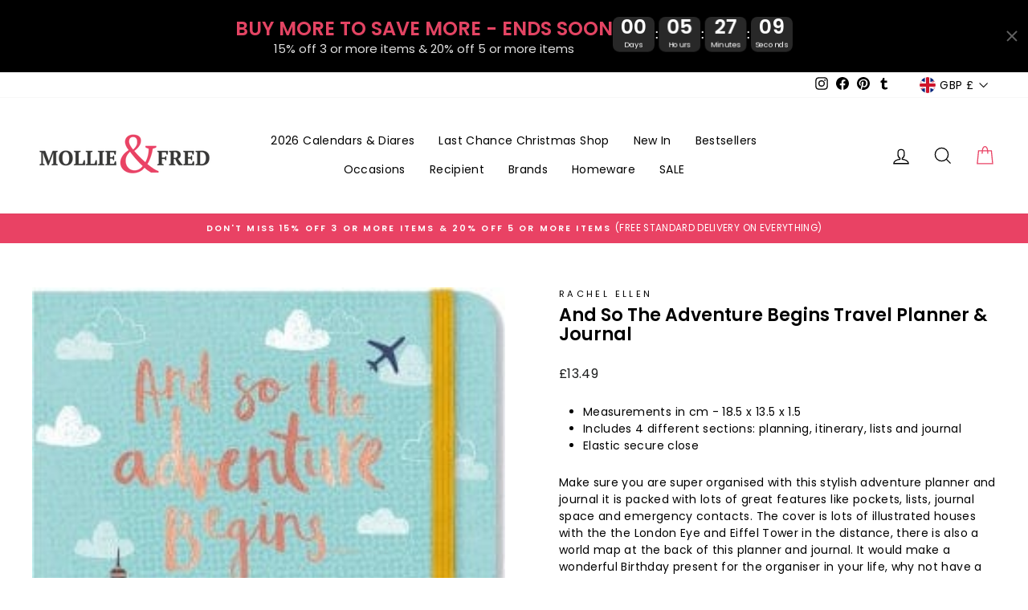

--- FILE ---
content_type: text/html; charset=utf-8
request_url: https://www.mollieandfred.co.uk/products/copy-of-bee-organised-weekly-planner
body_size: 59421
content:
<!doctype html>
<html class="no-js" lang="en" dir="ltr">
<head>
  <meta charset="utf-8">
  <meta http-equiv="X-UA-Compatible" content="IE=edge,chrome=1">
  <meta name="viewport" content="width=device-width,initial-scale=1">
  <meta name="theme-color" content="#e94264">
  <link rel="canonical" href="https://www.mollieandfred.co.uk/products/copy-of-bee-organised-weekly-planner">
  <link rel="preconnect" href="https://cdn.shopify.com">
  <link rel="preconnect" href="https://fonts.shopifycdn.com">
  <link rel="dns-prefetch" href="https://productreviews.shopifycdn.com">
  <link rel="dns-prefetch" href="https://ajax.googleapis.com">
  <link rel="dns-prefetch" href="https://maps.googleapis.com">
  <link rel="dns-prefetch" href="https://maps.gstatic.com">
  
  <!-- Global site tag (gtag.js) - Google Analytics -->
<script async src="https://www.googletagmanager.com/gtag/js?id=G-FQCR2VKLYH"></script>
<script>
  window.dataLayer = window.dataLayer || [];
  function gtag(){dataLayer.push(arguments);}
  gtag('js', new Date());

  gtag('config', 'G-FQCR2VKLYH');
</script>

  <meta name="google-site-verification" content="7_T8vdOyvigpOLdqd8A2arv48f2DTRKqeoj5smcM8JQ" />
  <!-- UET Tag (Bing) -->
  <script>(function(w,d,t,r,u){var f,n,i;w[u]=w[u]||[],f=function(){var o={ti:"5740430", enableAutoSpaTracking: true};o.q=w[u],w[u]=new UET(o),w[u].push("pageLoad")},n=d.createElement(t),n.src=r,n.async=1,n.onload=n.onreadystatechange=function(){var s=this.readyState;s&&s!=="loaded"&&s!=="complete"||(f(),n.onload=n.onreadystatechange=null)},i=d.getElementsByTagName(t)[0],i.parentNode.insertBefore(n,i)})(window,document,"script","//bat.bing.com/bat.js","uetq");</script><link rel="shortcut icon" href="//www.mollieandfred.co.uk/cdn/shop/files/favicon_32x32.png?v=1738707424" type="image/png" /><title>And So The Adventure Begins Travel Planner &amp; Journal | Mollie &amp; Fred
&ndash; Mollie and Fred Gifts
</title>
<meta name="description" content="Shop Mollie &amp; Fred for 10% off your first purchase! Make sure you are super organised with this stylish adventure planner and journal it is packed with lots of great features like pockets, lists, journal space and emergency contacts. The cover is lots of illustrated houses with the the London Eye and Eiffel Tower."><meta property="og:site_name" content="Mollie and Fred Gifts">
  <meta property="og:url" content="https://www.mollieandfred.co.uk/products/copy-of-bee-organised-weekly-planner">
  <meta property="og:title" content="And So The Adventure Begins Travel Planner &amp; Journal">
  <meta property="og:type" content="product">
  <meta property="og:description" content="Shop Mollie &amp; Fred for 10% off your first purchase! Make sure you are super organised with this stylish adventure planner and journal it is packed with lots of great features like pockets, lists, journal space and emergency contacts. The cover is lots of illustrated houses with the the London Eye and Eiffel Tower."><meta property="og:image" content="http://www.mollieandfred.co.uk/cdn/shop/files/rachel-ellen-and-so-the-adventure-begins-travel-planner-journal-stationary-organisers-1161652947.jpg?v=1746816047">
    <meta property="og:image:secure_url" content="https://www.mollieandfred.co.uk/cdn/shop/files/rachel-ellen-and-so-the-adventure-begins-travel-planner-journal-stationary-organisers-1161652947.jpg?v=1746816047">
    <meta property="og:image:width" content="255">
    <meta property="og:image:height" content="350"><meta name="twitter:site" content="@">
  <meta name="twitter:card" content="summary_large_image">
  <meta name="twitter:title" content="And So The Adventure Begins Travel Planner & Journal">
  <meta name="twitter:description" content="Shop Mollie &amp; Fred for 10% off your first purchase! Make sure you are super organised with this stylish adventure planner and journal it is packed with lots of great features like pockets, lists, journal space and emergency contacts. The cover is lots of illustrated houses with the the London Eye and Eiffel Tower.">
<style data-shopify>@font-face {
  font-family: Poppins;
  font-weight: 600;
  font-style: normal;
  font-display: swap;
  src: url("//www.mollieandfred.co.uk/cdn/fonts/poppins/poppins_n6.aa29d4918bc243723d56b59572e18228ed0786f6.woff2") format("woff2"),
       url("//www.mollieandfred.co.uk/cdn/fonts/poppins/poppins_n6.5f815d845fe073750885d5b7e619ee00e8111208.woff") format("woff");
}

  @font-face {
  font-family: Poppins;
  font-weight: 400;
  font-style: normal;
  font-display: swap;
  src: url("//www.mollieandfred.co.uk/cdn/fonts/poppins/poppins_n4.0ba78fa5af9b0e1a374041b3ceaadf0a43b41362.woff2") format("woff2"),
       url("//www.mollieandfred.co.uk/cdn/fonts/poppins/poppins_n4.214741a72ff2596839fc9760ee7a770386cf16ca.woff") format("woff");
}


  @font-face {
  font-family: Poppins;
  font-weight: 600;
  font-style: normal;
  font-display: swap;
  src: url("//www.mollieandfred.co.uk/cdn/fonts/poppins/poppins_n6.aa29d4918bc243723d56b59572e18228ed0786f6.woff2") format("woff2"),
       url("//www.mollieandfred.co.uk/cdn/fonts/poppins/poppins_n6.5f815d845fe073750885d5b7e619ee00e8111208.woff") format("woff");
}

  @font-face {
  font-family: Poppins;
  font-weight: 400;
  font-style: italic;
  font-display: swap;
  src: url("//www.mollieandfred.co.uk/cdn/fonts/poppins/poppins_i4.846ad1e22474f856bd6b81ba4585a60799a9f5d2.woff2") format("woff2"),
       url("//www.mollieandfred.co.uk/cdn/fonts/poppins/poppins_i4.56b43284e8b52fc64c1fd271f289a39e8477e9ec.woff") format("woff");
}

  @font-face {
  font-family: Poppins;
  font-weight: 600;
  font-style: italic;
  font-display: swap;
  src: url("//www.mollieandfred.co.uk/cdn/fonts/poppins/poppins_i6.bb8044d6203f492888d626dafda3c2999253e8e9.woff2") format("woff2"),
       url("//www.mollieandfred.co.uk/cdn/fonts/poppins/poppins_i6.e233dec1a61b1e7dead9f920159eda42280a02c3.woff") format("woff");
}

</style><link href="//www.mollieandfred.co.uk/cdn/shop/t/31/assets/theme.css?v=134659074601319099581699454304" rel="stylesheet" type="text/css" media="all" />
<style data-shopify>:root {
    --typeHeaderPrimary: Poppins;
    --typeHeaderFallback: sans-serif;
    --typeHeaderSize: 26px;
    --typeHeaderWeight: 600;
    --typeHeaderLineHeight: 1.1;
    --typeHeaderSpacing: 0.0em;

    --typeBasePrimary:Poppins;
    --typeBaseFallback:sans-serif;
    --typeBaseSize: 14px;
    --typeBaseWeight: 400;
    --typeBaseSpacing: 0.025em;
    --typeBaseLineHeight: 1.5;

    --typeCollectionTitle: 22px;

    --iconWeight: 3px;
    --iconLinecaps: miter;

    
      --buttonRadius: 0px;
    

    --colorGridOverlayOpacity: 0.1;
  }

  .placeholder-content {
    background-image: linear-gradient(100deg, #ffffff 40%, #f7f7f7 63%, #ffffff 79%);
  }</style><style>
    @media (max-width:600px)  {
      #CU_container .bar_heading {
    margin-bottom: 35px !important;
    text-align: center;
      }
     #CU_container .bar_container {
       position: relative;
        margin: 0 30px 6% 15px !important;
      }
    
    #CU_container .icon_wrapper .icon{
      margin-top: 6px;
      height: 30px !important;
      width: 30px !important;
     }
     .drawer__footer{
      padding-top : 5px !important;
      padding-bottom : 5px !important;
      }
      .cart__item-row{
      margin-bottom: 10px !important;
      }
      .cart__checkout-wrapper{
      margin-top: 0px !important;
      }
    .drawer .additional-checkout-buttons {
         margin: 4px 0 !important;
      } 
      #CU_container p.icon_text{
          font-size: 11px !important;
      }
      #CU_container{
      margin: 0px !important;
      }
    }
  </style>  

  <script>
    document.documentElement.className = document.documentElement.className.replace('no-js', 'js');

    window.theme = window.theme || {};
    theme.routes = {
      home: "/",
      cart: "/cart.js",
      cartPage: "/cart",
      cartAdd: "/cart/add.js",
      cartChange: "/cart/change.js"
    };
    theme.strings = {
      soldOut: "Sold Out",
      unavailable: "Unavailable",
      inStockLabel: "In stock, ready to ship",
      stockLabel: "Low stock - [count] items left",
      willNotShipUntil: "Ready to ship [date]",
      willBeInStockAfter: "Back in stock [date]",
      waitingForStock: "Inventory on the way",
      savePrice: "Save [saved_amount]",
      cartEmpty: "Your cart is currently empty.",
      cartTermsConfirmation: "You must agree with the terms and conditions of sales to check out",
      searchCollections: "Collections:",
      searchPages: "Pages:",
      searchArticles: "Articles:"
    };
    theme.settings = {
      dynamicVariantsEnable: true,
      cartType: "drawer",
      isCustomerTemplate: false,
      moneyFormat: "£{{amount}}",
      saveType: "dollar",
      productImageSize: "square",
      productImageCover: true,
      predictiveSearch: true,
      predictiveSearchType: "product,article,page,collection",
      quickView: false,
      themeName: 'Impulse',
      themeVersion: "5.1.2"
    };
  </script>

  <script>window.performance && window.performance.mark && window.performance.mark('shopify.content_for_header.start');</script><meta name="google-site-verification" content="s9GQTXYwFBHnJ9YpI6Gy0TCnph4sDvfuzbeKeoGoVFA">
<meta id="shopify-digital-wallet" name="shopify-digital-wallet" content="/11097538619/digital_wallets/dialog">
<meta name="shopify-checkout-api-token" content="be9c8d9107899eef76f4f615762a8e20">
<meta id="in-context-paypal-metadata" data-shop-id="11097538619" data-venmo-supported="false" data-environment="production" data-locale="en_US" data-paypal-v4="true" data-currency="GBP">
<link rel="alternate" type="application/json+oembed" href="https://www.mollieandfred.co.uk/products/copy-of-bee-organised-weekly-planner.oembed">
<script async="async" src="/checkouts/internal/preloads.js?locale=en-GB"></script>
<link rel="preconnect" href="https://shop.app" crossorigin="anonymous">
<script async="async" src="https://shop.app/checkouts/internal/preloads.js?locale=en-GB&shop_id=11097538619" crossorigin="anonymous"></script>
<script id="apple-pay-shop-capabilities" type="application/json">{"shopId":11097538619,"countryCode":"GB","currencyCode":"GBP","merchantCapabilities":["supports3DS"],"merchantId":"gid:\/\/shopify\/Shop\/11097538619","merchantName":"Mollie and Fred Gifts","requiredBillingContactFields":["postalAddress","email","phone"],"requiredShippingContactFields":["postalAddress","email","phone"],"shippingType":"shipping","supportedNetworks":["visa","maestro","masterCard","amex","discover","elo"],"total":{"type":"pending","label":"Mollie and Fred Gifts","amount":"1.00"},"shopifyPaymentsEnabled":true,"supportsSubscriptions":true}</script>
<script id="shopify-features" type="application/json">{"accessToken":"be9c8d9107899eef76f4f615762a8e20","betas":["rich-media-storefront-analytics"],"domain":"www.mollieandfred.co.uk","predictiveSearch":true,"shopId":11097538619,"locale":"en"}</script>
<script>var Shopify = Shopify || {};
Shopify.shop = "mollieandfred.myshopify.com";
Shopify.locale = "en";
Shopify.currency = {"active":"GBP","rate":"1.0"};
Shopify.country = "GB";
Shopify.theme = {"name":"[6.11.23] - Impulse 2.0 (5.1.2) - with ATC","id":137663283419,"schema_name":"Impulse","schema_version":"5.1.2","theme_store_id":857,"role":"main"};
Shopify.theme.handle = "null";
Shopify.theme.style = {"id":null,"handle":null};
Shopify.cdnHost = "www.mollieandfred.co.uk/cdn";
Shopify.routes = Shopify.routes || {};
Shopify.routes.root = "/";</script>
<script type="module">!function(o){(o.Shopify=o.Shopify||{}).modules=!0}(window);</script>
<script>!function(o){function n(){var o=[];function n(){o.push(Array.prototype.slice.apply(arguments))}return n.q=o,n}var t=o.Shopify=o.Shopify||{};t.loadFeatures=n(),t.autoloadFeatures=n()}(window);</script>
<script>
  window.ShopifyPay = window.ShopifyPay || {};
  window.ShopifyPay.apiHost = "shop.app\/pay";
  window.ShopifyPay.redirectState = null;
</script>
<script id="shop-js-analytics" type="application/json">{"pageType":"product"}</script>
<script defer="defer" async type="module" src="//www.mollieandfred.co.uk/cdn/shopifycloud/shop-js/modules/v2/client.init-shop-cart-sync_BdyHc3Nr.en.esm.js"></script>
<script defer="defer" async type="module" src="//www.mollieandfred.co.uk/cdn/shopifycloud/shop-js/modules/v2/chunk.common_Daul8nwZ.esm.js"></script>
<script type="module">
  await import("//www.mollieandfred.co.uk/cdn/shopifycloud/shop-js/modules/v2/client.init-shop-cart-sync_BdyHc3Nr.en.esm.js");
await import("//www.mollieandfred.co.uk/cdn/shopifycloud/shop-js/modules/v2/chunk.common_Daul8nwZ.esm.js");

  window.Shopify.SignInWithShop?.initShopCartSync?.({"fedCMEnabled":true,"windoidEnabled":true});

</script>
<script>
  window.Shopify = window.Shopify || {};
  if (!window.Shopify.featureAssets) window.Shopify.featureAssets = {};
  window.Shopify.featureAssets['shop-js'] = {"shop-cart-sync":["modules/v2/client.shop-cart-sync_QYOiDySF.en.esm.js","modules/v2/chunk.common_Daul8nwZ.esm.js"],"init-fed-cm":["modules/v2/client.init-fed-cm_DchLp9rc.en.esm.js","modules/v2/chunk.common_Daul8nwZ.esm.js"],"shop-button":["modules/v2/client.shop-button_OV7bAJc5.en.esm.js","modules/v2/chunk.common_Daul8nwZ.esm.js"],"init-windoid":["modules/v2/client.init-windoid_DwxFKQ8e.en.esm.js","modules/v2/chunk.common_Daul8nwZ.esm.js"],"shop-cash-offers":["modules/v2/client.shop-cash-offers_DWtL6Bq3.en.esm.js","modules/v2/chunk.common_Daul8nwZ.esm.js","modules/v2/chunk.modal_CQq8HTM6.esm.js"],"shop-toast-manager":["modules/v2/client.shop-toast-manager_CX9r1SjA.en.esm.js","modules/v2/chunk.common_Daul8nwZ.esm.js"],"init-shop-email-lookup-coordinator":["modules/v2/client.init-shop-email-lookup-coordinator_UhKnw74l.en.esm.js","modules/v2/chunk.common_Daul8nwZ.esm.js"],"pay-button":["modules/v2/client.pay-button_DzxNnLDY.en.esm.js","modules/v2/chunk.common_Daul8nwZ.esm.js"],"avatar":["modules/v2/client.avatar_BTnouDA3.en.esm.js"],"init-shop-cart-sync":["modules/v2/client.init-shop-cart-sync_BdyHc3Nr.en.esm.js","modules/v2/chunk.common_Daul8nwZ.esm.js"],"shop-login-button":["modules/v2/client.shop-login-button_D8B466_1.en.esm.js","modules/v2/chunk.common_Daul8nwZ.esm.js","modules/v2/chunk.modal_CQq8HTM6.esm.js"],"init-customer-accounts-sign-up":["modules/v2/client.init-customer-accounts-sign-up_C8fpPm4i.en.esm.js","modules/v2/client.shop-login-button_D8B466_1.en.esm.js","modules/v2/chunk.common_Daul8nwZ.esm.js","modules/v2/chunk.modal_CQq8HTM6.esm.js"],"init-shop-for-new-customer-accounts":["modules/v2/client.init-shop-for-new-customer-accounts_CVTO0Ztu.en.esm.js","modules/v2/client.shop-login-button_D8B466_1.en.esm.js","modules/v2/chunk.common_Daul8nwZ.esm.js","modules/v2/chunk.modal_CQq8HTM6.esm.js"],"init-customer-accounts":["modules/v2/client.init-customer-accounts_dRgKMfrE.en.esm.js","modules/v2/client.shop-login-button_D8B466_1.en.esm.js","modules/v2/chunk.common_Daul8nwZ.esm.js","modules/v2/chunk.modal_CQq8HTM6.esm.js"],"shop-follow-button":["modules/v2/client.shop-follow-button_CkZpjEct.en.esm.js","modules/v2/chunk.common_Daul8nwZ.esm.js","modules/v2/chunk.modal_CQq8HTM6.esm.js"],"lead-capture":["modules/v2/client.lead-capture_BntHBhfp.en.esm.js","modules/v2/chunk.common_Daul8nwZ.esm.js","modules/v2/chunk.modal_CQq8HTM6.esm.js"],"checkout-modal":["modules/v2/client.checkout-modal_CfxcYbTm.en.esm.js","modules/v2/chunk.common_Daul8nwZ.esm.js","modules/v2/chunk.modal_CQq8HTM6.esm.js"],"shop-login":["modules/v2/client.shop-login_Da4GZ2H6.en.esm.js","modules/v2/chunk.common_Daul8nwZ.esm.js","modules/v2/chunk.modal_CQq8HTM6.esm.js"],"payment-terms":["modules/v2/client.payment-terms_MV4M3zvL.en.esm.js","modules/v2/chunk.common_Daul8nwZ.esm.js","modules/v2/chunk.modal_CQq8HTM6.esm.js"]};
</script>
<script>(function() {
  var isLoaded = false;
  function asyncLoad() {
    if (isLoaded) return;
    isLoaded = true;
    var urls = ["\/\/d1liekpayvooaz.cloudfront.net\/apps\/customizery\/customizery.js?shop=mollieandfred.myshopify.com","https:\/\/boostsales.apps.avada.io\/scripttag\/avada-tracking.min.js?shop=mollieandfred.myshopify.com","https:\/\/wisepops.net\/loader.js?v=3\u0026h=8PxpXwmY8f\u0026shop=mollieandfred.myshopify.com"];
    for (var i = 0; i < urls.length; i++) {
      var s = document.createElement('script');
      s.type = 'text/javascript';
      s.async = true;
      s.src = urls[i];
      var x = document.getElementsByTagName('script')[0];
      x.parentNode.insertBefore(s, x);
    }
  };
  if(window.attachEvent) {
    window.attachEvent('onload', asyncLoad);
  } else {
    window.addEventListener('load', asyncLoad, false);
  }
})();</script>
<script id="__st">var __st={"a":11097538619,"offset":0,"reqid":"6d7852c4-411c-4424-afba-cee4c276096c-1769017091","pageurl":"www.mollieandfred.co.uk\/products\/copy-of-bee-organised-weekly-planner","u":"b001f8caefef","p":"product","rtyp":"product","rid":6824318861469};</script>
<script>window.ShopifyPaypalV4VisibilityTracking = true;</script>
<script id="captcha-bootstrap">!function(){'use strict';const t='contact',e='account',n='new_comment',o=[[t,t],['blogs',n],['comments',n],[t,'customer']],c=[[e,'customer_login'],[e,'guest_login'],[e,'recover_customer_password'],[e,'create_customer']],r=t=>t.map((([t,e])=>`form[action*='/${t}']:not([data-nocaptcha='true']) input[name='form_type'][value='${e}']`)).join(','),a=t=>()=>t?[...document.querySelectorAll(t)].map((t=>t.form)):[];function s(){const t=[...o],e=r(t);return a(e)}const i='password',u='form_key',d=['recaptcha-v3-token','g-recaptcha-response','h-captcha-response',i],f=()=>{try{return window.sessionStorage}catch{return}},m='__shopify_v',_=t=>t.elements[u];function p(t,e,n=!1){try{const o=window.sessionStorage,c=JSON.parse(o.getItem(e)),{data:r}=function(t){const{data:e,action:n}=t;return t[m]||n?{data:e,action:n}:{data:t,action:n}}(c);for(const[e,n]of Object.entries(r))t.elements[e]&&(t.elements[e].value=n);n&&o.removeItem(e)}catch(o){console.error('form repopulation failed',{error:o})}}const l='form_type',E='cptcha';function T(t){t.dataset[E]=!0}const w=window,h=w.document,L='Shopify',v='ce_forms',y='captcha';let A=!1;((t,e)=>{const n=(g='f06e6c50-85a8-45c8-87d0-21a2b65856fe',I='https://cdn.shopify.com/shopifycloud/storefront-forms-hcaptcha/ce_storefront_forms_captcha_hcaptcha.v1.5.2.iife.js',D={infoText:'Protected by hCaptcha',privacyText:'Privacy',termsText:'Terms'},(t,e,n)=>{const o=w[L][v],c=o.bindForm;if(c)return c(t,g,e,D).then(n);var r;o.q.push([[t,g,e,D],n]),r=I,A||(h.body.append(Object.assign(h.createElement('script'),{id:'captcha-provider',async:!0,src:r})),A=!0)});var g,I,D;w[L]=w[L]||{},w[L][v]=w[L][v]||{},w[L][v].q=[],w[L][y]=w[L][y]||{},w[L][y].protect=function(t,e){n(t,void 0,e),T(t)},Object.freeze(w[L][y]),function(t,e,n,w,h,L){const[v,y,A,g]=function(t,e,n){const i=e?o:[],u=t?c:[],d=[...i,...u],f=r(d),m=r(i),_=r(d.filter((([t,e])=>n.includes(e))));return[a(f),a(m),a(_),s()]}(w,h,L),I=t=>{const e=t.target;return e instanceof HTMLFormElement?e:e&&e.form},D=t=>v().includes(t);t.addEventListener('submit',(t=>{const e=I(t);if(!e)return;const n=D(e)&&!e.dataset.hcaptchaBound&&!e.dataset.recaptchaBound,o=_(e),c=g().includes(e)&&(!o||!o.value);(n||c)&&t.preventDefault(),c&&!n&&(function(t){try{if(!f())return;!function(t){const e=f();if(!e)return;const n=_(t);if(!n)return;const o=n.value;o&&e.removeItem(o)}(t);const e=Array.from(Array(32),(()=>Math.random().toString(36)[2])).join('');!function(t,e){_(t)||t.append(Object.assign(document.createElement('input'),{type:'hidden',name:u})),t.elements[u].value=e}(t,e),function(t,e){const n=f();if(!n)return;const o=[...t.querySelectorAll(`input[type='${i}']`)].map((({name:t})=>t)),c=[...d,...o],r={};for(const[a,s]of new FormData(t).entries())c.includes(a)||(r[a]=s);n.setItem(e,JSON.stringify({[m]:1,action:t.action,data:r}))}(t,e)}catch(e){console.error('failed to persist form',e)}}(e),e.submit())}));const S=(t,e)=>{t&&!t.dataset[E]&&(n(t,e.some((e=>e===t))),T(t))};for(const o of['focusin','change'])t.addEventListener(o,(t=>{const e=I(t);D(e)&&S(e,y())}));const B=e.get('form_key'),M=e.get(l),P=B&&M;t.addEventListener('DOMContentLoaded',(()=>{const t=y();if(P)for(const e of t)e.elements[l].value===M&&p(e,B);[...new Set([...A(),...v().filter((t=>'true'===t.dataset.shopifyCaptcha))])].forEach((e=>S(e,t)))}))}(h,new URLSearchParams(w.location.search),n,t,e,['guest_login'])})(!0,!0)}();</script>
<script integrity="sha256-4kQ18oKyAcykRKYeNunJcIwy7WH5gtpwJnB7kiuLZ1E=" data-source-attribution="shopify.loadfeatures" defer="defer" src="//www.mollieandfred.co.uk/cdn/shopifycloud/storefront/assets/storefront/load_feature-a0a9edcb.js" crossorigin="anonymous"></script>
<script crossorigin="anonymous" defer="defer" src="//www.mollieandfred.co.uk/cdn/shopifycloud/storefront/assets/shopify_pay/storefront-65b4c6d7.js?v=20250812"></script>
<script data-source-attribution="shopify.dynamic_checkout.dynamic.init">var Shopify=Shopify||{};Shopify.PaymentButton=Shopify.PaymentButton||{isStorefrontPortableWallets:!0,init:function(){window.Shopify.PaymentButton.init=function(){};var t=document.createElement("script");t.src="https://www.mollieandfred.co.uk/cdn/shopifycloud/portable-wallets/latest/portable-wallets.en.js",t.type="module",document.head.appendChild(t)}};
</script>
<script data-source-attribution="shopify.dynamic_checkout.buyer_consent">
  function portableWalletsHideBuyerConsent(e){var t=document.getElementById("shopify-buyer-consent"),n=document.getElementById("shopify-subscription-policy-button");t&&n&&(t.classList.add("hidden"),t.setAttribute("aria-hidden","true"),n.removeEventListener("click",e))}function portableWalletsShowBuyerConsent(e){var t=document.getElementById("shopify-buyer-consent"),n=document.getElementById("shopify-subscription-policy-button");t&&n&&(t.classList.remove("hidden"),t.removeAttribute("aria-hidden"),n.addEventListener("click",e))}window.Shopify?.PaymentButton&&(window.Shopify.PaymentButton.hideBuyerConsent=portableWalletsHideBuyerConsent,window.Shopify.PaymentButton.showBuyerConsent=portableWalletsShowBuyerConsent);
</script>
<script data-source-attribution="shopify.dynamic_checkout.cart.bootstrap">document.addEventListener("DOMContentLoaded",(function(){function t(){return document.querySelector("shopify-accelerated-checkout-cart, shopify-accelerated-checkout")}if(t())Shopify.PaymentButton.init();else{new MutationObserver((function(e,n){t()&&(Shopify.PaymentButton.init(),n.disconnect())})).observe(document.body,{childList:!0,subtree:!0})}}));
</script>
<link id="shopify-accelerated-checkout-styles" rel="stylesheet" media="screen" href="https://www.mollieandfred.co.uk/cdn/shopifycloud/portable-wallets/latest/accelerated-checkout-backwards-compat.css" crossorigin="anonymous">
<style id="shopify-accelerated-checkout-cart">
        #shopify-buyer-consent {
  margin-top: 1em;
  display: inline-block;
  width: 100%;
}

#shopify-buyer-consent.hidden {
  display: none;
}

#shopify-subscription-policy-button {
  background: none;
  border: none;
  padding: 0;
  text-decoration: underline;
  font-size: inherit;
  cursor: pointer;
}

#shopify-subscription-policy-button::before {
  box-shadow: none;
}

      </style>

<script>window.performance && window.performance.mark && window.performance.mark('shopify.content_for_header.end');</script>


  <script src="//www.mollieandfred.co.uk/cdn/shop/t/31/assets/vendor-scripts-v10.js" defer="defer"></script><link rel="preload" as="style" href="//www.mollieandfred.co.uk/cdn/shop/t/31/assets/currency-flags.css" onload="this.onload=null;this.rel='stylesheet'">
    <link rel="stylesheet" href="//www.mollieandfred.co.uk/cdn/shop/t/31/assets/currency-flags.css"><script src="//www.mollieandfred.co.uk/cdn/shop/t/31/assets/theme.min.js?v=145654977113948214481699274899" defer="defer"></script><link rel="dns-prefetch" href="https://cdn.secomapp.com/">
<link rel="dns-prefetch" href="https://ajax.googleapis.com/">
<link rel="dns-prefetch" href="https://cdnjs.cloudflare.com/">
<link rel="preload" as="stylesheet" href="//www.mollieandfred.co.uk/cdn/shop/t/31/assets/sca-pp.css?v=178374312540912810101699274899">

<link rel="stylesheet" href="//www.mollieandfred.co.uk/cdn/shop/t/31/assets/sca-pp.css?v=178374312540912810101699274899">
 <script>
  
  SCAPPShop = {};
    
  </script> 
<!-- TikTok Pixel Code Start -->
<script>
!function (w, d, t) {
  w.TiktokAnalyticsObject=t;var ttq=w[t]=w[t]||[];ttq.methods=["page","track","identify","instances","debug","on","off","once","ready","alias","group","enableCookie","disableCookie","holdConsent","revokeConsent","grantConsent"],ttq.setAndDefer=function(t,e){t[e]=function(){t.push([e].concat(Array.prototype.slice.call(arguments,0)))}};for(var i=0;i<ttq.methods.length;i++)ttq.setAndDefer(ttq,ttq.methods[i]);ttq.instance=function(t){for(
var e=ttq._i[t]||[],n=0;n<ttq.methods.length;n++)ttq.setAndDefer(e,ttq.methods[n]);return e},ttq.load=function(e,n){var r="https://analytics.tiktok.com/i18n/pixel/events.js",o=n&&n.partner;ttq._i=ttq._i||{},ttq._i[e]=[],ttq._i[e]._u=r,ttq._t=ttq._t||{},ttq._t[e]=+new Date,ttq._o=ttq._o||{},ttq._o[e]=n||{};n=document.createElement("script")
;n.type="text/javascript",n.async=!0,n.src=r+"?sdkid="+e+"&lib="+t;e=document.getElementsByTagName("script")[0];e.parentNode.insertBefore(n,e)};


  ttq.load('D1VJQSJC77UBOJ7PLJV0');
  ttq.page();
}(window, document, 'ttq');
</script>
<!-- TikTok Pixel Code End -->
<!-- BEGIN app block: shopify://apps/gsc-countdown-timer/blocks/countdown-bar/58dc5b1b-43d2-4209-b1f3-52aff31643ed --><style>
  .gta-block__error {
    display: flex;
    flex-flow: column nowrap;
    gap: 12px;
    padding: 32px;
    border-radius: 12px;
    margin: 12px 0;
    background-color: #fff1e3;
    color: #412d00;
  }

  .gta-block__error-title {
    font-size: 18px;
    font-weight: 600;
    line-height: 28px;
  }

  .gta-block__error-body {
    font-size: 14px;
    line-height: 24px;
  }
</style>

<script>
  (function () {
    try {
      window.GSC_COUNTDOWN_META = {
        product_collections: [{"id":671081693570,"handle":"best-sellers","title":"Best Sellers","updated_at":"2026-01-21T15:26:53+00:00","body_html":"","published_at":"2025-06-16T14:53:13+01:00","sort_order":"best-selling","template_suffix":"","disjunctive":false,"rules":[{"column":"tag","relation":"equals","condition":"Birthday Gifts"}],"published_scope":"web"},{"id":154752942139,"handle":"bestsellers","title":"Bestsellers","updated_at":"2026-01-21T15:26:51+00:00","body_html":"","published_at":"2019-11-01T10:21:13+00:00","sort_order":"manual","template_suffix":"","disjunctive":false,"rules":[{"column":"variant_inventory","relation":"greater_than","condition":"1"}],"published_scope":"web"},{"id":86247178299,"handle":"birthdays","title":"Birthday Gifts","updated_at":"2026-01-21T16:11:43+00:00","body_html":"","published_at":"2019-02-18T13:15:21+00:00","sort_order":"best-selling","template_suffix":"","disjunctive":true,"rules":[{"column":"tag","relation":"equals","condition":"Birthday Gifts"},{"column":"tag","relation":"equals","condition":"Gifts for Friends"},{"column":"tag","relation":"equals","condition":"Gifts for Her"},{"column":"tag","relation":"equals","condition":"Gifts for Him"},{"column":"tag","relation":"equals","condition":"Special Birthdays 16th-80th"}],"published_scope":"web"},{"id":88071176251,"handle":"christmas-gift-ideas","title":"Christmas Gift Ideas","updated_at":"2026-01-21T16:11:43+00:00","body_html":"","published_at":"2019-04-29T14:54:08+01:00","sort_order":"best-selling","template_suffix":"","disjunctive":true,"rules":[{"column":"tag","relation":"equals","condition":"Christmas Gift Ideas"},{"column":"tag","relation":"equals","condition":"Christmas Gifts for Babies"},{"column":"tag","relation":"equals","condition":"Christmas Gifts for Boys"},{"column":"tag","relation":"equals","condition":"Christmas Gifts for Couples"},{"column":"tag","relation":"equals","condition":"Christmas Gifts for Dads"},{"column":"tag","relation":"equals","condition":"Christmas Gifts for Families"},{"column":"tag","relation":"equals","condition":"Christmas Gifts for Girls"},{"column":"tag","relation":"equals","condition":"Christmas Gifts for Her"},{"column":"tag","relation":"equals","condition":"Christmas Gifts for Him"},{"column":"tag","relation":"equals","condition":"Christmas Gifts for Mums"},{"column":"tag","relation":"equals","condition":"Christmas Gifts for Teachers"}],"published_scope":"web"},{"id":223389647005,"handle":"christmas-gifts-for-her","title":"Christmas Gifts for Her","updated_at":"2026-01-21T16:11:43+00:00","body_html":"","published_at":"2020-10-09T13:23:05+01:00","sort_order":"best-selling","template_suffix":"","disjunctive":false,"rules":[{"column":"tag","relation":"equals","condition":"Christmas Gifts for Her"}],"published_scope":"web"},{"id":223395807389,"handle":"christmas-gifts-for-teenagers","title":"Christmas Gifts for Teenagers","updated_at":"2026-01-21T15:26:45+00:00","body_html":"","published_at":"2020-10-09T13:38:41+01:00","sort_order":"best-selling","template_suffix":"","disjunctive":true,"rules":[{"column":"tag","relation":"equals","condition":"Christmas Gifts for Teenagers"}],"published_scope":"web"},{"id":86286368827,"handle":"diaries-journals","title":"Diaries, Journals \u0026 Notepads","updated_at":"2026-01-21T12:12:53+00:00","body_html":"","published_at":"2019-02-19T17:23:24+00:00","sort_order":"best-selling","template_suffix":"","disjunctive":true,"rules":[{"column":"tag","relation":"equals","condition":"Diaries \u0026 Journals"},{"column":"tag","relation":"equals","condition":"Notebooks \u0026 Notepads"}],"published_scope":"web"},{"id":87117267003,"handle":"gifts-for-friends","title":"Gifts for Friends","updated_at":"2026-01-21T15:26:53+00:00","body_html":"","published_at":"2019-03-20T14:07:19+00:00","sort_order":"best-selling","template_suffix":"","disjunctive":false,"rules":[{"column":"tag","relation":"equals","condition":"Gifts for Friends"}],"published_scope":"web"},{"id":87071948859,"handle":"gifts-for-grandparents","title":"Gifts for Grandparents","updated_at":"2026-01-21T15:26:52+00:00","body_html":"","published_at":"2019-03-18T23:44:41+00:00","sort_order":"best-selling","template_suffix":"","disjunctive":true,"rules":[{"column":"tag","relation":"equals","condition":"Gifts for Grandparents"}],"published_scope":"web"},{"id":87072079931,"handle":"gifts-for-her","title":"Gifts for Her","updated_at":"2026-01-21T16:11:43+00:00","body_html":"","published_at":"2019-03-18T23:44:41+00:00","sort_order":"created-desc","template_suffix":"","disjunctive":false,"rules":[{"column":"tag","relation":"equals","condition":"Gifts for Mum"},{"column":"tag","relation":"equals","condition":"Gifts for Her"}],"published_scope":"web"},{"id":87071916091,"handle":"gifts-for-mum","title":"Gifts for Mum","updated_at":"2026-01-21T16:11:43+00:00","body_html":"","published_at":"2019-03-18T23:44:41+00:00","sort_order":"best-selling","template_suffix":"","disjunctive":false,"rules":[{"column":"tag","relation":"equals","condition":"Gifts for Mum"}],"published_scope":"web"},{"id":87072112699,"handle":"gifts-for-teenagers","title":"Gifts for Teenagers","updated_at":"2026-01-21T15:26:45+00:00","body_html":"","published_at":"2019-03-18T23:44:41+00:00","sort_order":"best-selling","template_suffix":"","disjunctive":false,"rules":[{"column":"tag","relation":"equals","condition":"Gifts for Teenagers"}],"published_scope":"web"},{"id":86247440443,"handle":"mothers-day-gifts","title":"Mother's Day Gifts","updated_at":"2026-01-21T16:11:43+00:00","body_html":"","published_at":"2019-02-18T13:15:21+00:00","sort_order":"created-desc","template_suffix":"","disjunctive":false,"rules":[{"column":"tag","relation":"equals","condition":"Gifts for Mum"}],"published_scope":"web"},{"id":86247538747,"handle":"new-job-gifts","title":"New Job Gifts","updated_at":"2026-01-21T07:44:06+00:00","body_html":"","published_at":"2019-02-18T13:15:21+00:00","sort_order":"created-desc","template_suffix":"","disjunctive":false,"rules":[{"column":"tag","relation":"equals","condition":"New Job Gifts"}],"published_scope":"web"},{"id":86286434363,"handle":"notebooks-notepads","title":"Notebooks \u0026 Notepads","updated_at":"2026-01-21T12:12:53+00:00","body_html":"","published_at":"2019-02-19T17:23:24+00:00","sort_order":"best-selling","template_suffix":"","disjunctive":false,"rules":[{"column":"tag","relation":"equals","condition":"Notebooks \u0026 Notepads"}],"published_scope":"web"},{"id":87350050875,"handle":"occasions","title":"Occasions","updated_at":"2026-01-21T15:26:53+00:00","body_html":"","published_at":"2019-04-01T12:30:44+01:00","sort_order":"best-selling","template_suffix":"","disjunctive":true,"rules":[{"column":"tag","relation":"equals","condition":"Mother's Day Gifts"},{"column":"tag","relation":"equals","condition":"Easter Gifts \u0026 Decorations"},{"column":"tag","relation":"equals","condition":"Wedding Gifts"},{"column":"tag","relation":"equals","condition":"Anniversary Gifts"},{"column":"tag","relation":"equals","condition":"Birthday Gifts"},{"column":"tag","relation":"equals","condition":"Engagement Gifts"},{"column":"tag","relation":"equals","condition":"Father's Day Gifts"},{"column":"tag","relation":"equals","condition":"New Home Gifts"},{"column":"tag","relation":"equals","condition":"Valentine's Gifts"},{"column":"tag","relation":"equals","condition":"Retirement Gifts"},{"column":"tag","relation":"equals","condition":"New Job Gifts"},{"column":"tag","relation":"equals","condition":"New Baby Gifts"},{"column":"tag","relation":"equals","condition":"Christening Gifts"},{"column":"tag","relation":"equals","condition":"In Loving Memory"}],"published_scope":"web"},{"id":86245343291,"handle":"rachel-ellen","title":"Rachel Ellen","updated_at":"2026-01-20T12:13:51+00:00","body_html":"","published_at":"2019-02-18T11:33:53+00:00","sort_order":"best-selling","template_suffix":"","disjunctive":false,"rules":[{"column":"vendor","relation":"equals","condition":"Rachel Ellen"}],"published_scope":"web","image":{"created_at":"2019-07-18T00:18:26+01:00","alt":null,"width":800,"height":600,"src":"\/\/www.mollieandfred.co.uk\/cdn\/shop\/collections\/Rachel-Ellen.png?v=1563405507"}},{"id":86248390715,"handle":"stationery-books","title":"Stationery","updated_at":"2026-01-21T15:26:50+00:00","body_html":"","published_at":"2019-02-18T13:17:05+00:00","sort_order":"best-selling","template_suffix":"","disjunctive":true,"rules":[{"column":"tag","relation":"equals","condition":"Stationery \u0026 Books"},{"column":"tag","relation":"equals","condition":"Sticky Notes \u0026 Magnetic Lists"},{"column":"tag","relation":"equals","condition":"Notebooks \u0026 Notepads"},{"column":"tag","relation":"equals","condition":"Children's Stationery"}],"published_scope":"web"}],
        product_tags: ["Birthday Gifts","Christmas Gifts for Her","Christmas Gifts for Teenagers","Gifts for Friends","Gifts for Grandparents","Gifts for Her","Gifts for Mum","Gifts for Teenagers","New Job Gifts","Notebooks \u0026 Notepads","Stationery","Stationery \u0026 Books"],
      };

      const widgets = [{"bar":{"sticky":true,"justify":"center","position":"top","closeButton":{"color":"#616161","enabled":true}},"key":"GSC-BAR-hxpyVTFCsCOh","type":"bar","timer":{"date":"2025-10-26T23:59:00.000+00:00","mode":"evergreen","daily":{"tz":"Europe\/London","endHours":14,"endMinutes":0,"repeatDays":[0,1,2,3,4,5,6],"startHours":10,"startMinutes":0},"hours":5,"onEnd":"hide","minutes":27,"seconds":15,"recurring":{"endHours":0,"endMinutes":0,"repeatDays":[],"startHours":0,"startMinutes":0},"scheduling":{"end":null,"start":null}},"content":{"align":"center","items":[{"id":"text-DoIfbwsNpIyQ","type":"text","align":"left","color":"#e34463","value":"BUY MORE TO SAVE MORE - ENDS SOON","enabled":true,"padding":{"mobile":{},"desktop":{}},"fontFamily":"font1","fontWeight":"700","textTransform":"unset","mobileFontSize":"13px","desktopFontSize":"24px","mobileLineHeight":"1","desktopLineHeight":"1.3","mobileLetterSpacing":"0.4px","desktopLetterSpacing":"0"},{"id":"text-EPsdTtqNJNgL","type":"text","align":"left","color":"#e0e0e0","value":"15% off 3 or more items \u0026 20% off 5 or more items","enabled":true,"padding":{"mobile":{},"desktop":{}},"fontFamily":"font1","fontWeight":"400","textTransform":"unset","mobileFontSize":"12px","desktopFontSize":"15px","mobileLineHeight":"1.3","desktopLineHeight":"1.3","mobileLetterSpacing":"0","desktopLetterSpacing":"0"},{"id":"timer-pKatpxSOakvl","type":"timer","view":"custom","border":{"size":"2px","color":"#FFFFFF","enabled":false},"digits":{"color":"#ffffff","fontSize":"56px","fontFamily":"font2","fontWeight":"600"},"labels":{"days":"Days","color":"#ffffff","hours":"Hours","enabled":true,"minutes":"Minutes","seconds":"Seconds","fontSize":"21px","fontFamily":"font3","fontWeight":"500","textTransform":"unset"},"layout":"separate","margin":{"mobile":{},"desktop":{}},"radius":{"value":"18px","enabled":true},"shadow":{"type":"","color":"black","enabled":true},"enabled":true,"padding":{"mobile":{},"desktop":{"top":"0px"}},"fontSize":{"mobile":"14px","desktop":"18px"},"separator":{"type":"colon","color":"#ffffff","enabled":true},"background":{"blur":"2px","color":"#282828","enabled":true},"unitFormat":"d:h:m:s","mobileWidth":"160px","desktopWidth":"224px"},{"id":"button-pWKwuCVYxkzf","href":"https:\/\/shopify.com","type":"button","label":"Shop now","width":"content","border":{"size":"2px","color":"#000000","enabled":false},"margin":{"mobile":{"top":"0px","left":"0px","right":"0px","bottom":"0px"},"desktop":{"top":"0px","left":"0px","right":"0px","bottom":"0px"}},"radius":{"value":"8px","enabled":true},"target":"_self","enabled":false,"padding":{"mobile":{"top":"8px","left":"12px","right":"12px","bottom":"8px"},"desktop":{"top":"12px","left":"32px","right":"32px","bottom":"12px"}},"textColor":"#282828","background":{"blur":"0px","color":"#ffffff","enabled":true},"fontFamily":"font1","fontWeight":"500","textTransform":"unset","mobileFontSize":"12px","desktopFontSize":"14px","mobileLetterSpacing":"0","desktopLetterSpacing":"0"},{"id":"coupon-RzLxGLkXZhpN","code":"PASTE YOUR CODE","icon":{"type":"discount-star","enabled":true},"type":"coupon","label":"Save 35%","action":"copy","border":{"size":"1px","color":"#747474","enabled":true},"margin":{"mobile":{"top":"0px","left":"0px","right":"0px","bottom":"0px"},"desktop":{"top":"0px","left":"0px","right":"0px","bottom":"0px"}},"radius":{"value":"6px","enabled":true},"enabled":false,"padding":{"mobile":{"top":"4px","left":"12px","right":"12px","bottom":"4px"},"desktop":{"top":"8px","left":"16px","right":"16px","bottom":"8px"}},"textColor":"#ffffff","background":{"blur":"0px","color":"#2a2a2a","enabled":true},"fontFamily":"font1","fontWeight":"600","textTransform":"uppercase","mobileFontSize":"12px","desktopFontSize":"14px"}],"border":{"size":"1px","color":"#000000","enabled":false},"layout":"column","margin":{"mobile":{"top":"0px","left":"0px","right":"0px","bottom":"0px"},"desktop":{"top":"0px","left":"0px","right":"0px","bottom":"0px"}},"radius":{"value":"8px","enabled":false},"padding":{"mobile":{"top":"4px","left":"0px","right":"0px","bottom":"4px"},"desktop":{"top":"20px","left":"24px","right":"24px","bottom":"20px"}},"mobileGap":"4px","background":{"src":null,"blur":"8px","source":"color","bgColor":"#000000","enabled":true,"overlayColor":"rgba(0,0,0,0)"},"desktopGap":"24px","mobileWidth":"100%","desktopWidth":"400px","backgroundClick":{"url":"","target":"_self","enabled":false}},"enabled":true,"general":{"font1":"inherit","font2":"inherit","font3":"inherit","preset":"bar4","breakpoint":"784px"},"section":null,"userCss":"","targeting":{"geo":null,"pages":{"cart":true,"home":true,"other":true,"password":true,"products":{"mode":"all","tags":[],"enabled":true,"specificProducts":[],"productsInCollections":[]},"collections":{"mode":"all","items":[],"enabled":true}}}}];

      if (Array.isArray(window.GSC_COUNTDOWN_WIDGETS)) {
        window.GSC_COUNTDOWN_WIDGETS.push(...widgets);
      } else {
        window.GSC_COUNTDOWN_WIDGETS = widgets || [];
      }
    } catch (e) {
      console.log(e);
    }
  })();
</script>


<!-- END app block --><!-- BEGIN app block: shopify://apps/lipscore-reviews/blocks/lipscore-init/e89bfb0c-cc26-450f-9297-cec873403986 -->

<script type="text/javascript">
  //<![CDATA[
  window.lipscoreInit = function() {
      lipscore.init({
          apiKey: "e10e6fb104f0d7ae52bbfdbe"
      });
  };

  (function() {
      var scr = document.createElement('script'); scr.async = 1;
      scr.src = "//static.lipscore.com/assets/en/lipscore-v1.js";
      document.getElementsByTagName('head')[0].appendChild(scr);
  })();var count = 0;
      function initWidgets() {
          count++;
          try {
              window.lipscore.initWidgets(true);
          } catch (e) { }

          setTimeout(
              function () {
                  initWidgets();
              }, (0.3 * 1000));
      }

      initWidgets();//]]>
</script>
<!-- END app block --><!-- BEGIN app block: shopify://apps/wisepops-email-sms-popups/blocks/app-embed/e7d7a4f7-0df4-4073-9375-5f36db513952 --><script>
  // Create the wisepops() function
  window.wisepops_key = window.WisePopsObject = window.wisepops_key || window.WisePopsObject || "wisepops";
  window[window.wisepops_key] = function () {
    window[window.wisepops_key].q.push(arguments);
  };
  window[window.wisepops_key].q = [];
  window[window.wisepops_key].l = Date.now();

  // Disable deprecated snippet
  window._wisepopsSkipShopifyDeprecatedSnippet = true;

  document.addEventListener('wisepops.after-initialization', function () {
    // https://developer.mozilla.org/en-US/docs/Web/API/Document/cookie/Simple_document.cookie_framework
    function getCookieValue(sKey) {
      if (!sKey) { return null; }
      return decodeURIComponent(document.cookie.replace(new RegExp("(?:(?:^|.*;)\\s*" + encodeURIComponent(sKey).replace(/[\-\.\+\*]/g, "\\$&") + "\\s*\\=\\s*([^;]*).*$)|^.*$"), "$1")) || null;
    }

    function getTotalInventoryQuantity() {
      var variants = [{"id":40382331715741,"title":"Default Title","option1":"Default Title","option2":null,"option3":null,"sku":"TRPLAN1","requires_shipping":true,"taxable":true,"featured_image":null,"available":true,"name":"And So The Adventure Begins Travel Planner \u0026 Journal","public_title":null,"options":["Default Title"],"price":1349,"weight":0,"compare_at_price":null,"inventory_management":"shopify","barcode":"5055040865732","requires_selling_plan":false,"selling_plan_allocations":[]}];
      if (!variants) {
        return null;
      }

      var totalQuantity = 0;
      for (var i in variants) {
        if (variants[i] && variants[i].inventory_quantity) {
          totalQuantity += variants[i].inventory_quantity;
        } else {
          return null;
        }
      }
      return totalQuantity;
    }

    function getMapCartItems(key, items){
      var cartItems = items ?? [];
      return cartItems.map(function (item) {
        return item[key];
      })
      .filter(function (item){
        if (item !== undefined && item !== null && item !== "") {
          return true;
        }
        return false;
      })
      .join(',');
    }

    

    // Set built-in properties
    window[window.wisepops_key]('properties', {
      client_id: null,
      cart: {
        discount_code: getCookieValue('discount_code'),
        item_count: 0,
        total_price: 0 / 100,
        currency: "GBP",
        skus: getMapCartItems('sku'),
        items: []
      },
      customer: {
        accepts_marketing: false,
        is_logged_in:  false ,
        last_order: {
          created_at: null,
        },
        orders_count: 0,
        total_spent: (isNaN(null) ? 0 : (null / 100)),
        tags:  null ,
        email: null,
        first_name: null,
        last_name: null,
      },
      product: {
        available: true,
        price:  1349 / 100 ,
        tags: "Birthday Gifts,Christmas Gifts for Her,Christmas Gifts for Teenagers,Gifts for Friends,Gifts for Grandparents,Gifts for Her,Gifts for Mum,Gifts for Teenagers,New Job Gifts,Notebooks \u0026 Notepads,Stationery,Stationery \u0026 Books",
        total_inventory_quantity: getTotalInventoryQuantity(),
        stock: 14,
      },
      orders: {},
      

    }, { temporary: true });

    // Custom event when product added to cart
    var shopifyTrackFunction = window.ShopifyAnalytics && ShopifyAnalytics.lib && ShopifyAnalytics.lib.track;
    var lastAddedToCartTimestamp = 0;
    if (shopifyTrackFunction) {
      ShopifyAnalytics.lib.track = function () {
        if (arguments[0] === 'Added Product') {
            (async () => {
                let cartPayload;
                try {
                    cartPayload = await (await fetch(window.Shopify.routes.root + 'cart.js')).json();
                } catch (e) {}

                if (cartPayload) {
                    window[window.wisepops_key]('properties', {
                        cart: {
                            discount_code: getCookieValue('discount_code'),
                            item_count: cartPayload.items.length,
                            total_price: (cartPayload.total_price ?? 0) / 100,
                            currency: cartPayload.currency,
                            skus: getMapCartItems('sku', cartPayload.items),
                            items: cartPayload.items.map(item => ({
                                product_id: item.product_id,
                                variant_id: item.variant_id,
                                sku: item.sku,
                                quantity: item.quantity,
                                price: (item.final_price ?? 0) / 100,
                                totalPrice: (item.final_line_price ?? 0) / 100
                            })),
                        }
                    }, {temporary: true});
                }

                var currentTimestamp = Date.now();
                if (currentTimestamp > lastAddedToCartTimestamp + 5000) {
                    window[window.wisepops_key]('event', 'product-added-to-cart');
                    lastAddedToCartTimestamp = currentTimestamp;
                }
            })();
        }
        shopifyTrackFunction.apply(this, arguments);
      };
    }
  });
</script>


<!-- END app block --><!-- BEGIN app block: shopify://apps/rt-page-speed-booster/blocks/app-embed/4a6fa896-93b0-4e15-9d32-c2311aca53bb --><script>
  window.roarJs = window.roarJs || {};
  roarJs.QuicklinkConfig = {
    metafields: {
      shop: "mollieandfred.myshopify.com",
      settings: {"customized":{"enabled":"0","option":"intensity","intensity":"150"},"mobile":{"enabled":"0","option":"intensity","intensity":"150"}},
      moneyFormat: "£{{amount}}"
    }
  }
</script>
<script src='https://cdn.shopify.com/extensions/019b6b0f-4023-7492-aa67-5410b9565fa4/booster-2/assets/quicklink.js' defer></script>


<!-- END app block --><script src="https://cdn.shopify.com/extensions/19689677-6488-4a31-adf3-fcf4359c5fd9/forms-2295/assets/shopify-forms-loader.js" type="text/javascript" defer="defer"></script>
<script src="https://cdn.shopify.com/extensions/019b681e-f9eb-78e2-8777-a34c5e3235df/keep_it_discount_it-160/assets/CU_script.js" type="text/javascript" defer="defer"></script>
<link href="https://cdn.shopify.com/extensions/019b681e-f9eb-78e2-8777-a34c5e3235df/keep_it_discount_it-160/assets/CU_style.css" rel="stylesheet" type="text/css" media="all">
<script src="https://cdn.shopify.com/extensions/019b93c1-bc14-7200-9724-fabc47201519/my-app-115/assets/sdk.js" type="text/javascript" defer="defer"></script>
<link href="https://cdn.shopify.com/extensions/019b93c1-bc14-7200-9724-fabc47201519/my-app-115/assets/sdk.css" rel="stylesheet" type="text/css" media="all">
<script src="https://cdn.shopify.com/extensions/019a0283-dad8-7bc7-bb66-b523cba67540/countdown-app-root-55/assets/gsc-countdown-widget.js" type="text/javascript" defer="defer"></script>
<script src="https://cdn.shopify.com/extensions/019b6eab-211e-7978-ad83-a373ee147c2e/avada-boost-sales-41/assets/avada-trust-badge-v2-block.js" type="text/javascript" defer="defer"></script>
<script src="https://cdn.shopify.com/extensions/019b6eab-211e-7978-ad83-a373ee147c2e/avada-boost-sales-41/assets/avada-offer.js" type="text/javascript" defer="defer"></script>
<link href="https://cdn.shopify.com/extensions/019b6b0f-4023-7492-aa67-5410b9565fa4/booster-2/assets/quicklink.css" rel="stylesheet" type="text/css" media="all">
<link href="https://monorail-edge.shopifysvc.com" rel="dns-prefetch">
<script>(function(){if ("sendBeacon" in navigator && "performance" in window) {try {var session_token_from_headers = performance.getEntriesByType('navigation')[0].serverTiming.find(x => x.name == '_s').description;} catch {var session_token_from_headers = undefined;}var session_cookie_matches = document.cookie.match(/_shopify_s=([^;]*)/);var session_token_from_cookie = session_cookie_matches && session_cookie_matches.length === 2 ? session_cookie_matches[1] : "";var session_token = session_token_from_headers || session_token_from_cookie || "";function handle_abandonment_event(e) {var entries = performance.getEntries().filter(function(entry) {return /monorail-edge.shopifysvc.com/.test(entry.name);});if (!window.abandonment_tracked && entries.length === 0) {window.abandonment_tracked = true;var currentMs = Date.now();var navigation_start = performance.timing.navigationStart;var payload = {shop_id: 11097538619,url: window.location.href,navigation_start,duration: currentMs - navigation_start,session_token,page_type: "product"};window.navigator.sendBeacon("https://monorail-edge.shopifysvc.com/v1/produce", JSON.stringify({schema_id: "online_store_buyer_site_abandonment/1.1",payload: payload,metadata: {event_created_at_ms: currentMs,event_sent_at_ms: currentMs}}));}}window.addEventListener('pagehide', handle_abandonment_event);}}());</script>
<script id="web-pixels-manager-setup">(function e(e,d,r,n,o){if(void 0===o&&(o={}),!Boolean(null===(a=null===(i=window.Shopify)||void 0===i?void 0:i.analytics)||void 0===a?void 0:a.replayQueue)){var i,a;window.Shopify=window.Shopify||{};var t=window.Shopify;t.analytics=t.analytics||{};var s=t.analytics;s.replayQueue=[],s.publish=function(e,d,r){return s.replayQueue.push([e,d,r]),!0};try{self.performance.mark("wpm:start")}catch(e){}var l=function(){var e={modern:/Edge?\/(1{2}[4-9]|1[2-9]\d|[2-9]\d{2}|\d{4,})\.\d+(\.\d+|)|Firefox\/(1{2}[4-9]|1[2-9]\d|[2-9]\d{2}|\d{4,})\.\d+(\.\d+|)|Chrom(ium|e)\/(9{2}|\d{3,})\.\d+(\.\d+|)|(Maci|X1{2}).+ Version\/(15\.\d+|(1[6-9]|[2-9]\d|\d{3,})\.\d+)([,.]\d+|)( \(\w+\)|)( Mobile\/\w+|) Safari\/|Chrome.+OPR\/(9{2}|\d{3,})\.\d+\.\d+|(CPU[ +]OS|iPhone[ +]OS|CPU[ +]iPhone|CPU IPhone OS|CPU iPad OS)[ +]+(15[._]\d+|(1[6-9]|[2-9]\d|\d{3,})[._]\d+)([._]\d+|)|Android:?[ /-](13[3-9]|1[4-9]\d|[2-9]\d{2}|\d{4,})(\.\d+|)(\.\d+|)|Android.+Firefox\/(13[5-9]|1[4-9]\d|[2-9]\d{2}|\d{4,})\.\d+(\.\d+|)|Android.+Chrom(ium|e)\/(13[3-9]|1[4-9]\d|[2-9]\d{2}|\d{4,})\.\d+(\.\d+|)|SamsungBrowser\/([2-9]\d|\d{3,})\.\d+/,legacy:/Edge?\/(1[6-9]|[2-9]\d|\d{3,})\.\d+(\.\d+|)|Firefox\/(5[4-9]|[6-9]\d|\d{3,})\.\d+(\.\d+|)|Chrom(ium|e)\/(5[1-9]|[6-9]\d|\d{3,})\.\d+(\.\d+|)([\d.]+$|.*Safari\/(?![\d.]+ Edge\/[\d.]+$))|(Maci|X1{2}).+ Version\/(10\.\d+|(1[1-9]|[2-9]\d|\d{3,})\.\d+)([,.]\d+|)( \(\w+\)|)( Mobile\/\w+|) Safari\/|Chrome.+OPR\/(3[89]|[4-9]\d|\d{3,})\.\d+\.\d+|(CPU[ +]OS|iPhone[ +]OS|CPU[ +]iPhone|CPU IPhone OS|CPU iPad OS)[ +]+(10[._]\d+|(1[1-9]|[2-9]\d|\d{3,})[._]\d+)([._]\d+|)|Android:?[ /-](13[3-9]|1[4-9]\d|[2-9]\d{2}|\d{4,})(\.\d+|)(\.\d+|)|Mobile Safari.+OPR\/([89]\d|\d{3,})\.\d+\.\d+|Android.+Firefox\/(13[5-9]|1[4-9]\d|[2-9]\d{2}|\d{4,})\.\d+(\.\d+|)|Android.+Chrom(ium|e)\/(13[3-9]|1[4-9]\d|[2-9]\d{2}|\d{4,})\.\d+(\.\d+|)|Android.+(UC? ?Browser|UCWEB|U3)[ /]?(15\.([5-9]|\d{2,})|(1[6-9]|[2-9]\d|\d{3,})\.\d+)\.\d+|SamsungBrowser\/(5\.\d+|([6-9]|\d{2,})\.\d+)|Android.+MQ{2}Browser\/(14(\.(9|\d{2,})|)|(1[5-9]|[2-9]\d|\d{3,})(\.\d+|))(\.\d+|)|K[Aa][Ii]OS\/(3\.\d+|([4-9]|\d{2,})\.\d+)(\.\d+|)/},d=e.modern,r=e.legacy,n=navigator.userAgent;return n.match(d)?"modern":n.match(r)?"legacy":"unknown"}(),u="modern"===l?"modern":"legacy",c=(null!=n?n:{modern:"",legacy:""})[u],f=function(e){return[e.baseUrl,"/wpm","/b",e.hashVersion,"modern"===e.buildTarget?"m":"l",".js"].join("")}({baseUrl:d,hashVersion:r,buildTarget:u}),m=function(e){var d=e.version,r=e.bundleTarget,n=e.surface,o=e.pageUrl,i=e.monorailEndpoint;return{emit:function(e){var a=e.status,t=e.errorMsg,s=(new Date).getTime(),l=JSON.stringify({metadata:{event_sent_at_ms:s},events:[{schema_id:"web_pixels_manager_load/3.1",payload:{version:d,bundle_target:r,page_url:o,status:a,surface:n,error_msg:t},metadata:{event_created_at_ms:s}}]});if(!i)return console&&console.warn&&console.warn("[Web Pixels Manager] No Monorail endpoint provided, skipping logging."),!1;try{return self.navigator.sendBeacon.bind(self.navigator)(i,l)}catch(e){}var u=new XMLHttpRequest;try{return u.open("POST",i,!0),u.setRequestHeader("Content-Type","text/plain"),u.send(l),!0}catch(e){return console&&console.warn&&console.warn("[Web Pixels Manager] Got an unhandled error while logging to Monorail."),!1}}}}({version:r,bundleTarget:l,surface:e.surface,pageUrl:self.location.href,monorailEndpoint:e.monorailEndpoint});try{o.browserTarget=l,function(e){var d=e.src,r=e.async,n=void 0===r||r,o=e.onload,i=e.onerror,a=e.sri,t=e.scriptDataAttributes,s=void 0===t?{}:t,l=document.createElement("script"),u=document.querySelector("head"),c=document.querySelector("body");if(l.async=n,l.src=d,a&&(l.integrity=a,l.crossOrigin="anonymous"),s)for(var f in s)if(Object.prototype.hasOwnProperty.call(s,f))try{l.dataset[f]=s[f]}catch(e){}if(o&&l.addEventListener("load",o),i&&l.addEventListener("error",i),u)u.appendChild(l);else{if(!c)throw new Error("Did not find a head or body element to append the script");c.appendChild(l)}}({src:f,async:!0,onload:function(){if(!function(){var e,d;return Boolean(null===(d=null===(e=window.Shopify)||void 0===e?void 0:e.analytics)||void 0===d?void 0:d.initialized)}()){var d=window.webPixelsManager.init(e)||void 0;if(d){var r=window.Shopify.analytics;r.replayQueue.forEach((function(e){var r=e[0],n=e[1],o=e[2];d.publishCustomEvent(r,n,o)})),r.replayQueue=[],r.publish=d.publishCustomEvent,r.visitor=d.visitor,r.initialized=!0}}},onerror:function(){return m.emit({status:"failed",errorMsg:"".concat(f," has failed to load")})},sri:function(e){var d=/^sha384-[A-Za-z0-9+/=]+$/;return"string"==typeof e&&d.test(e)}(c)?c:"",scriptDataAttributes:o}),m.emit({status:"loading"})}catch(e){m.emit({status:"failed",errorMsg:(null==e?void 0:e.message)||"Unknown error"})}}})({shopId: 11097538619,storefrontBaseUrl: "https://www.mollieandfred.co.uk",extensionsBaseUrl: "https://extensions.shopifycdn.com/cdn/shopifycloud/web-pixels-manager",monorailEndpoint: "https://monorail-edge.shopifysvc.com/unstable/produce_batch",surface: "storefront-renderer",enabledBetaFlags: ["2dca8a86"],webPixelsConfigList: [{"id":"2160886146","configuration":"{\"hash\":\"8PxpXwmY8f\",\"ingestion_url\":\"https:\/\/activity.wisepops.com\",\"goal_hash\":\"hKV0JpFilQzzL8kK78Vdpph3iBHv61ui\",\"loader_url\":\"https:\/\/wisepops.net\"}","eventPayloadVersion":"v1","runtimeContext":"STRICT","scriptVersion":"f2ebd2ee515d1c2407650eb3f3fbaa1c","type":"APP","apiClientId":461977,"privacyPurposes":["ANALYTICS","MARKETING","SALE_OF_DATA"],"dataSharingAdjustments":{"protectedCustomerApprovalScopes":["read_customer_personal_data"]}},{"id":"1831141762","configuration":"{\"pixelCode\":\"D1VJQSJC77UBOJ7PLJV0\"}","eventPayloadVersion":"v1","runtimeContext":"STRICT","scriptVersion":"22e92c2ad45662f435e4801458fb78cc","type":"APP","apiClientId":4383523,"privacyPurposes":["ANALYTICS","MARKETING","SALE_OF_DATA"],"dataSharingAdjustments":{"protectedCustomerApprovalScopes":["read_customer_address","read_customer_email","read_customer_name","read_customer_personal_data","read_customer_phone"]}},{"id":"512164059","configuration":"{\"config\":\"{\\\"pixel_id\\\":\\\"G-FQCR2VKLYH\\\",\\\"google_tag_ids\\\":[\\\"G-FQCR2VKLYH\\\",\\\"AW-966964380\\\",\\\"GT-W6JK7KJ\\\"],\\\"gtag_events\\\":[{\\\"type\\\":\\\"begin_checkout\\\",\\\"action_label\\\":[\\\"G-FQCR2VKLYH\\\",\\\"AW-966964380\\\/QmcICN6XnakaEJzpis0D\\\"]},{\\\"type\\\":\\\"search\\\",\\\"action_label\\\":[\\\"G-FQCR2VKLYH\\\",\\\"AW-966964380\\\/8NI_CL2dnakaEJzpis0D\\\"]},{\\\"type\\\":\\\"view_item\\\",\\\"action_label\\\":[\\\"G-FQCR2VKLYH\\\",\\\"AW-966964380\\\/ZvZ3CLqdnakaEJzpis0D\\\",\\\"MC-E9W13LWVZ9\\\"]},{\\\"type\\\":\\\"purchase\\\",\\\"action_label\\\":[\\\"G-FQCR2VKLYH\\\",\\\"AW-966964380\\\/aeBdCNuXnakaEJzpis0D\\\",\\\"MC-E9W13LWVZ9\\\"]},{\\\"type\\\":\\\"page_view\\\",\\\"action_label\\\":[\\\"G-FQCR2VKLYH\\\",\\\"AW-966964380\\\/PDoaCOSXnakaEJzpis0D\\\",\\\"MC-E9W13LWVZ9\\\"]},{\\\"type\\\":\\\"add_payment_info\\\",\\\"action_label\\\":[\\\"G-FQCR2VKLYH\\\",\\\"AW-966964380\\\/jw_aCMCdnakaEJzpis0D\\\"]},{\\\"type\\\":\\\"add_to_cart\\\",\\\"action_label\\\":[\\\"G-FQCR2VKLYH\\\",\\\"AW-966964380\\\/HCj3COGXnakaEJzpis0D\\\"]}],\\\"enable_monitoring_mode\\\":false}\"}","eventPayloadVersion":"v1","runtimeContext":"OPEN","scriptVersion":"b2a88bafab3e21179ed38636efcd8a93","type":"APP","apiClientId":1780363,"privacyPurposes":[],"dataSharingAdjustments":{"protectedCustomerApprovalScopes":["read_customer_address","read_customer_email","read_customer_name","read_customer_personal_data","read_customer_phone"]}},{"id":"168886491","configuration":"{\"pixel_id\":\"1382328653166087\",\"pixel_type\":\"facebook_pixel\",\"metaapp_system_user_token\":\"-\"}","eventPayloadVersion":"v1","runtimeContext":"OPEN","scriptVersion":"ca16bc87fe92b6042fbaa3acc2fbdaa6","type":"APP","apiClientId":2329312,"privacyPurposes":["ANALYTICS","MARKETING","SALE_OF_DATA"],"dataSharingAdjustments":{"protectedCustomerApprovalScopes":["read_customer_address","read_customer_email","read_customer_name","read_customer_personal_data","read_customer_phone"]}},{"id":"109871323","configuration":"{\"tagID\":\"2613400571548\"}","eventPayloadVersion":"v1","runtimeContext":"STRICT","scriptVersion":"18031546ee651571ed29edbe71a3550b","type":"APP","apiClientId":3009811,"privacyPurposes":["ANALYTICS","MARKETING","SALE_OF_DATA"],"dataSharingAdjustments":{"protectedCustomerApprovalScopes":["read_customer_address","read_customer_email","read_customer_name","read_customer_personal_data","read_customer_phone"]}},{"id":"146997634","eventPayloadVersion":"1","runtimeContext":"LAX","scriptVersion":"1","type":"CUSTOM","privacyPurposes":["ANALYTICS","MARKETING","SALE_OF_DATA"],"name":"Microsoft Advertising UET Tag"},{"id":"shopify-app-pixel","configuration":"{}","eventPayloadVersion":"v1","runtimeContext":"STRICT","scriptVersion":"0450","apiClientId":"shopify-pixel","type":"APP","privacyPurposes":["ANALYTICS","MARKETING"]},{"id":"shopify-custom-pixel","eventPayloadVersion":"v1","runtimeContext":"LAX","scriptVersion":"0450","apiClientId":"shopify-pixel","type":"CUSTOM","privacyPurposes":["ANALYTICS","MARKETING"]}],isMerchantRequest: false,initData: {"shop":{"name":"Mollie and Fred Gifts","paymentSettings":{"currencyCode":"GBP"},"myshopifyDomain":"mollieandfred.myshopify.com","countryCode":"GB","storefrontUrl":"https:\/\/www.mollieandfred.co.uk"},"customer":null,"cart":null,"checkout":null,"productVariants":[{"price":{"amount":13.49,"currencyCode":"GBP"},"product":{"title":"And So The Adventure Begins Travel Planner \u0026 Journal","vendor":"Rachel Ellen","id":"6824318861469","untranslatedTitle":"And So The Adventure Begins Travel Planner \u0026 Journal","url":"\/products\/copy-of-bee-organised-weekly-planner","type":"Stationary Organisers"},"id":"40382331715741","image":{"src":"\/\/www.mollieandfred.co.uk\/cdn\/shop\/files\/rachel-ellen-and-so-the-adventure-begins-travel-planner-journal-stationary-organisers-1161652947.jpg?v=1746816047"},"sku":"TRPLAN1","title":"Default Title","untranslatedTitle":"Default Title"}],"purchasingCompany":null},},"https://www.mollieandfred.co.uk/cdn","fcfee988w5aeb613cpc8e4bc33m6693e112",{"modern":"","legacy":""},{"shopId":"11097538619","storefrontBaseUrl":"https:\/\/www.mollieandfred.co.uk","extensionBaseUrl":"https:\/\/extensions.shopifycdn.com\/cdn\/shopifycloud\/web-pixels-manager","surface":"storefront-renderer","enabledBetaFlags":"[\"2dca8a86\"]","isMerchantRequest":"false","hashVersion":"fcfee988w5aeb613cpc8e4bc33m6693e112","publish":"custom","events":"[[\"page_viewed\",{}],[\"product_viewed\",{\"productVariant\":{\"price\":{\"amount\":13.49,\"currencyCode\":\"GBP\"},\"product\":{\"title\":\"And So The Adventure Begins Travel Planner \u0026 Journal\",\"vendor\":\"Rachel Ellen\",\"id\":\"6824318861469\",\"untranslatedTitle\":\"And So The Adventure Begins Travel Planner \u0026 Journal\",\"url\":\"\/products\/copy-of-bee-organised-weekly-planner\",\"type\":\"Stationary Organisers\"},\"id\":\"40382331715741\",\"image\":{\"src\":\"\/\/www.mollieandfred.co.uk\/cdn\/shop\/files\/rachel-ellen-and-so-the-adventure-begins-travel-planner-journal-stationary-organisers-1161652947.jpg?v=1746816047\"},\"sku\":\"TRPLAN1\",\"title\":\"Default Title\",\"untranslatedTitle\":\"Default Title\"}}]]"});</script><script>
  window.ShopifyAnalytics = window.ShopifyAnalytics || {};
  window.ShopifyAnalytics.meta = window.ShopifyAnalytics.meta || {};
  window.ShopifyAnalytics.meta.currency = 'GBP';
  var meta = {"product":{"id":6824318861469,"gid":"gid:\/\/shopify\/Product\/6824318861469","vendor":"Rachel Ellen","type":"Stationary Organisers","handle":"copy-of-bee-organised-weekly-planner","variants":[{"id":40382331715741,"price":1349,"name":"And So The Adventure Begins Travel Planner \u0026 Journal","public_title":null,"sku":"TRPLAN1"}],"remote":false},"page":{"pageType":"product","resourceType":"product","resourceId":6824318861469,"requestId":"6d7852c4-411c-4424-afba-cee4c276096c-1769017091"}};
  for (var attr in meta) {
    window.ShopifyAnalytics.meta[attr] = meta[attr];
  }
</script>
<script class="analytics">
  (function () {
    var customDocumentWrite = function(content) {
      var jquery = null;

      if (window.jQuery) {
        jquery = window.jQuery;
      } else if (window.Checkout && window.Checkout.$) {
        jquery = window.Checkout.$;
      }

      if (jquery) {
        jquery('body').append(content);
      }
    };

    var hasLoggedConversion = function(token) {
      if (token) {
        return document.cookie.indexOf('loggedConversion=' + token) !== -1;
      }
      return false;
    }

    var setCookieIfConversion = function(token) {
      if (token) {
        var twoMonthsFromNow = new Date(Date.now());
        twoMonthsFromNow.setMonth(twoMonthsFromNow.getMonth() + 2);

        document.cookie = 'loggedConversion=' + token + '; expires=' + twoMonthsFromNow;
      }
    }

    var trekkie = window.ShopifyAnalytics.lib = window.trekkie = window.trekkie || [];
    if (trekkie.integrations) {
      return;
    }
    trekkie.methods = [
      'identify',
      'page',
      'ready',
      'track',
      'trackForm',
      'trackLink'
    ];
    trekkie.factory = function(method) {
      return function() {
        var args = Array.prototype.slice.call(arguments);
        args.unshift(method);
        trekkie.push(args);
        return trekkie;
      };
    };
    for (var i = 0; i < trekkie.methods.length; i++) {
      var key = trekkie.methods[i];
      trekkie[key] = trekkie.factory(key);
    }
    trekkie.load = function(config) {
      trekkie.config = config || {};
      trekkie.config.initialDocumentCookie = document.cookie;
      var first = document.getElementsByTagName('script')[0];
      var script = document.createElement('script');
      script.type = 'text/javascript';
      script.onerror = function(e) {
        var scriptFallback = document.createElement('script');
        scriptFallback.type = 'text/javascript';
        scriptFallback.onerror = function(error) {
                var Monorail = {
      produce: function produce(monorailDomain, schemaId, payload) {
        var currentMs = new Date().getTime();
        var event = {
          schema_id: schemaId,
          payload: payload,
          metadata: {
            event_created_at_ms: currentMs,
            event_sent_at_ms: currentMs
          }
        };
        return Monorail.sendRequest("https://" + monorailDomain + "/v1/produce", JSON.stringify(event));
      },
      sendRequest: function sendRequest(endpointUrl, payload) {
        // Try the sendBeacon API
        if (window && window.navigator && typeof window.navigator.sendBeacon === 'function' && typeof window.Blob === 'function' && !Monorail.isIos12()) {
          var blobData = new window.Blob([payload], {
            type: 'text/plain'
          });

          if (window.navigator.sendBeacon(endpointUrl, blobData)) {
            return true;
          } // sendBeacon was not successful

        } // XHR beacon

        var xhr = new XMLHttpRequest();

        try {
          xhr.open('POST', endpointUrl);
          xhr.setRequestHeader('Content-Type', 'text/plain');
          xhr.send(payload);
        } catch (e) {
          console.log(e);
        }

        return false;
      },
      isIos12: function isIos12() {
        return window.navigator.userAgent.lastIndexOf('iPhone; CPU iPhone OS 12_') !== -1 || window.navigator.userAgent.lastIndexOf('iPad; CPU OS 12_') !== -1;
      }
    };
    Monorail.produce('monorail-edge.shopifysvc.com',
      'trekkie_storefront_load_errors/1.1',
      {shop_id: 11097538619,
      theme_id: 137663283419,
      app_name: "storefront",
      context_url: window.location.href,
      source_url: "//www.mollieandfred.co.uk/cdn/s/trekkie.storefront.cd680fe47e6c39ca5d5df5f0a32d569bc48c0f27.min.js"});

        };
        scriptFallback.async = true;
        scriptFallback.src = '//www.mollieandfred.co.uk/cdn/s/trekkie.storefront.cd680fe47e6c39ca5d5df5f0a32d569bc48c0f27.min.js';
        first.parentNode.insertBefore(scriptFallback, first);
      };
      script.async = true;
      script.src = '//www.mollieandfred.co.uk/cdn/s/trekkie.storefront.cd680fe47e6c39ca5d5df5f0a32d569bc48c0f27.min.js';
      first.parentNode.insertBefore(script, first);
    };
    trekkie.load(
      {"Trekkie":{"appName":"storefront","development":false,"defaultAttributes":{"shopId":11097538619,"isMerchantRequest":null,"themeId":137663283419,"themeCityHash":"14950631046155703326","contentLanguage":"en","currency":"GBP","eventMetadataId":"7668792d-f393-4b66-a6b9-8ad0dd268747"},"isServerSideCookieWritingEnabled":true,"monorailRegion":"shop_domain","enabledBetaFlags":["65f19447"]},"Session Attribution":{},"S2S":{"facebookCapiEnabled":true,"source":"trekkie-storefront-renderer","apiClientId":580111}}
    );

    var loaded = false;
    trekkie.ready(function() {
      if (loaded) return;
      loaded = true;

      window.ShopifyAnalytics.lib = window.trekkie;

      var originalDocumentWrite = document.write;
      document.write = customDocumentWrite;
      try { window.ShopifyAnalytics.merchantGoogleAnalytics.call(this); } catch(error) {};
      document.write = originalDocumentWrite;

      window.ShopifyAnalytics.lib.page(null,{"pageType":"product","resourceType":"product","resourceId":6824318861469,"requestId":"6d7852c4-411c-4424-afba-cee4c276096c-1769017091","shopifyEmitted":true});

      var match = window.location.pathname.match(/checkouts\/(.+)\/(thank_you|post_purchase)/)
      var token = match? match[1]: undefined;
      if (!hasLoggedConversion(token)) {
        setCookieIfConversion(token);
        window.ShopifyAnalytics.lib.track("Viewed Product",{"currency":"GBP","variantId":40382331715741,"productId":6824318861469,"productGid":"gid:\/\/shopify\/Product\/6824318861469","name":"And So The Adventure Begins Travel Planner \u0026 Journal","price":"13.49","sku":"TRPLAN1","brand":"Rachel Ellen","variant":null,"category":"Stationary Organisers","nonInteraction":true,"remote":false},undefined,undefined,{"shopifyEmitted":true});
      window.ShopifyAnalytics.lib.track("monorail:\/\/trekkie_storefront_viewed_product\/1.1",{"currency":"GBP","variantId":40382331715741,"productId":6824318861469,"productGid":"gid:\/\/shopify\/Product\/6824318861469","name":"And So The Adventure Begins Travel Planner \u0026 Journal","price":"13.49","sku":"TRPLAN1","brand":"Rachel Ellen","variant":null,"category":"Stationary Organisers","nonInteraction":true,"remote":false,"referer":"https:\/\/www.mollieandfred.co.uk\/products\/copy-of-bee-organised-weekly-planner"});
      }
    });


        var eventsListenerScript = document.createElement('script');
        eventsListenerScript.async = true;
        eventsListenerScript.src = "//www.mollieandfred.co.uk/cdn/shopifycloud/storefront/assets/shop_events_listener-3da45d37.js";
        document.getElementsByTagName('head')[0].appendChild(eventsListenerScript);

})();</script>
  <script>
  if (!window.ga || (window.ga && typeof window.ga !== 'function')) {
    window.ga = function ga() {
      (window.ga.q = window.ga.q || []).push(arguments);
      if (window.Shopify && window.Shopify.analytics && typeof window.Shopify.analytics.publish === 'function') {
        window.Shopify.analytics.publish("ga_stub_called", {}, {sendTo: "google_osp_migration"});
      }
      console.error("Shopify's Google Analytics stub called with:", Array.from(arguments), "\nSee https://help.shopify.com/manual/promoting-marketing/pixels/pixel-migration#google for more information.");
    };
    if (window.Shopify && window.Shopify.analytics && typeof window.Shopify.analytics.publish === 'function') {
      window.Shopify.analytics.publish("ga_stub_initialized", {}, {sendTo: "google_osp_migration"});
    }
  }
</script>
<script
  defer
  src="https://www.mollieandfred.co.uk/cdn/shopifycloud/perf-kit/shopify-perf-kit-3.0.4.min.js"
  data-application="storefront-renderer"
  data-shop-id="11097538619"
  data-render-region="gcp-us-east1"
  data-page-type="product"
  data-theme-instance-id="137663283419"
  data-theme-name="Impulse"
  data-theme-version="5.1.2"
  data-monorail-region="shop_domain"
  data-resource-timing-sampling-rate="10"
  data-shs="true"
  data-shs-beacon="true"
  data-shs-export-with-fetch="true"
  data-shs-logs-sample-rate="1"
  data-shs-beacon-endpoint="https://www.mollieandfred.co.uk/api/collect"
></script>
</head>

<body class="template-product" data-center-text="true" data-button_style="square" data-type_header_capitalize="false" data-type_headers_align_text="true" data-type_product_capitalize="true" data-swatch_style="round" >
<script
      async
      data-environment="production"
      src="https://js.klarna.com/web-sdk/v1/klarna.js"
      data-client-id="klarna_live_client_WCNGU21XY1ZHOVcqL3pQeXN1NEQjZzEob2RXQSkybi0sYTdkOTAzYTUtYTI5My00NzhjLWIxYmQtOWMzMDk3OTliOGZlLDEsN2FsR3NsaXpWdXBCVFdJUHhCLzhpZkd3OWhUaFVFSjhaVE8xSjFBb0Fqdz0"
    ></script>
    
  <a class="in-page-link visually-hidden skip-link" href="#MainContent">Skip to content</a>

  <div id="PageContainer" class="page-container">
    <div class="transition-body"><div id="shopify-section-header" class="shopify-section">

<div id="NavDrawer" class="drawer drawer--right">
  <div class="drawer__contents">
    <div class="drawer__fixed-header">
      <div class="drawer__header appear-animation appear-delay-1">
        <div class="h2 drawer__title"></div>
        <div class="drawer__close">
          <button type="button" class="drawer__close-button js-drawer-close">
            <svg aria-hidden="true" focusable="false" role="presentation" class="icon icon-close" viewBox="0 0 64 64"><path d="M19 17.61l27.12 27.13m0-27.12L19 44.74"/></svg>
            <span class="icon__fallback-text">Close menu</span>
          </button>
        </div>
      </div>
    </div>
    <div class="drawer__scrollable">
      <ul class="mobile-nav" role="navigation" aria-label="Primary"><li class="mobile-nav__item appear-animation appear-delay-2"><a href="/collections/diaries-and-calendars-2022" class="mobile-nav__link mobile-nav__link--top-level">2026 Calendars & Diares</a></li><li class="mobile-nav__item appear-animation appear-delay-3"><div class="mobile-nav__has-sublist"><button type="button"
                    aria-controls="Linklist-2"
                    class="mobile-nav__link--button mobile-nav__link--top-level collapsible-trigger collapsible--auto-height">
                    <span class="mobile-nav__faux-link">
                      Last Chance Christmas Shop
                    </span>
                    <div class="mobile-nav__toggle">
                      <span class="faux-button"><span class="collapsible-trigger__icon collapsible-trigger__icon--open" role="presentation">
  <svg aria-hidden="true" focusable="false" role="presentation" class="icon icon--wide icon-chevron-down" viewBox="0 0 28 16"><path d="M1.57 1.59l12.76 12.77L27.1 1.59" stroke-width="2" stroke="#000" fill="none" fill-rule="evenodd"/></svg>
</span>
</span>
                    </div>
                  </button></div><div id="Linklist-2"
                class="mobile-nav__sublist collapsible-content collapsible-content--all"
                >
                <div class="collapsible-content__inner">
                  <ul class="mobile-nav__sublist"><li class="mobile-nav__item">
                        <div class="mobile-nav__child-item"><button type="button"
                            aria-controls="Sublinklist-2-1"
                            class="mobile-nav__link--button collapsible-trigger">
                              <span class="mobile-nav__faux-link">Christmas Decorations</span><span class="collapsible-trigger__icon collapsible-trigger__icon--circle collapsible-trigger__icon--open" role="presentation">
  <svg aria-hidden="true" focusable="false" role="presentation" class="icon icon--wide icon-chevron-down" viewBox="0 0 28 16"><path d="M1.57 1.59l12.76 12.77L27.1 1.59" stroke-width="2" stroke="#000" fill="none" fill-rule="evenodd"/></svg>
</span>
</button></div><div
                            id="Sublinklist-2-1"
                            aria-labelledby="Sublabel-1"
                            class="mobile-nav__sublist collapsible-content collapsible-content--all"
                            >
                            <div class="collapsible-content__inner">
                              <ul class="mobile-nav__grandchildlist"><li class="mobile-nav__item">
                                    <a href="/collections/advent-calendars" class="mobile-nav__link">
                                      Advent Calendars
                                    </a>
                                  </li><li class="mobile-nav__item">
                                    <a href="/collections/christmas-cards" class="mobile-nav__link">
                                      Christmas Cards
                                    </a>
                                  </li><li class="mobile-nav__item">
                                    <a href="/collections/christmas-decorations" class="mobile-nav__link">
                                      Christmas Tree Decorations
                                    </a>
                                  </li><li class="mobile-nav__item">
                                    <a href="/collections/tree-toppers" class="mobile-nav__link">
                                      Christmas Tree Toppers
                                    </a>
                                  </li><li class="mobile-nav__item">
                                    <a href="/collections/disney" class="mobile-nav__link">
                                      Disney
                                    </a>
                                  </li><li class="mobile-nav__item">
                                    <a href="/collections/felt-christmas-decorations" class="mobile-nav__link">
                                      Felt Decorations
                                    </a>
                                  </li><li class="mobile-nav__item">
                                    <a href="/collections/christmas-garland" class="mobile-nav__link">
                                      Garlands
                                    </a>
                                  </li><li class="mobile-nav__item">
                                    <a href="/collections/gingerbread-collection" class="mobile-nav__link">
                                      Gingerbread
                                    </a>
                                  </li><li class="mobile-nav__item">
                                    <a href="/collections/christmas-gonks" class="mobile-nav__link">
                                      Gonks
                                    </a>
                                  </li><li class="mobile-nav__item">
                                    <a href="/collections/christmas-london-themed-decorations" class="mobile-nav__link">
                                      London Themed Decorations
                                    </a>
                                  </li><li class="mobile-nav__item">
                                    <a href="/collections/snowglobes" class="mobile-nav__link">
                                      Snowglobes
                                    </a>
                                  </li><li class="mobile-nav__item">
                                    <a href="/collections/christmas-tableware" class="mobile-nav__link">
                                      Tableware
                                    </a>
                                  </li></ul>
                            </div>
                          </div></li><li class="mobile-nav__item">
                        <div class="mobile-nav__child-item"><button type="button"
                            aria-controls="Sublinklist-2-2"
                            class="mobile-nav__link--button collapsible-trigger">
                              <span class="mobile-nav__faux-link">Bestselling Christmas Brands</span><span class="collapsible-trigger__icon collapsible-trigger__icon--circle collapsible-trigger__icon--open" role="presentation">
  <svg aria-hidden="true" focusable="false" role="presentation" class="icon icon--wide icon-chevron-down" viewBox="0 0 28 16"><path d="M1.57 1.59l12.76 12.77L27.1 1.59" stroke-width="2" stroke="#000" fill="none" fill-rule="evenodd"/></svg>
</span>
</button></div><div
                            id="Sublinklist-2-2"
                            aria-labelledby="Sublabel-2"
                            class="mobile-nav__sublist collapsible-content collapsible-content--all"
                            >
                            <div class="collapsible-content__inner">
                              <ul class="mobile-nav__grandchildlist"><li class="mobile-nav__item">
                                    <a href="/collections/christmas-gisela-graham" class="mobile-nav__link">
                                      Gisela Graham
                                    </a>
                                  </li><li class="mobile-nav__item">
                                    <a href="/collections/christmas-heaven-sends" class="mobile-nav__link">
                                      Heaven Sends
                                    </a>
                                  </li><li class="mobile-nav__item">
                                    <a href="/collections/christmas-sass-belle" class="mobile-nav__link">
                                      Sass & Belle
                                    </a>
                                  </li><li class="mobile-nav__item">
                                    <a href="/collections/wrendale-christmas-range" class="mobile-nav__link">
                                      Wrendale Desigsn
                                    </a>
                                  </li><li class="mobile-nav__item">
                                    <a href="/collections/christmas-shoeless-joe" class="mobile-nav__link">
                                      Shoeless Joe
                                    </a>
                                  </li></ul>
                            </div>
                          </div></li><li class="mobile-nav__item">
                        <div class="mobile-nav__child-item"><button type="button"
                            aria-controls="Sublinklist-2-3"
                            class="mobile-nav__link--button collapsible-trigger">
                              <span class="mobile-nav__faux-link">Christmas Gift Ideas</span><span class="collapsible-trigger__icon collapsible-trigger__icon--circle collapsible-trigger__icon--open" role="presentation">
  <svg aria-hidden="true" focusable="false" role="presentation" class="icon icon--wide icon-chevron-down" viewBox="0 0 28 16"><path d="M1.57 1.59l12.76 12.77L27.1 1.59" stroke-width="2" stroke="#000" fill="none" fill-rule="evenodd"/></svg>
</span>
</button></div><div
                            id="Sublinklist-2-3"
                            aria-labelledby="Sublabel-3"
                            class="mobile-nav__sublist collapsible-content collapsible-content--all"
                            >
                            <div class="collapsible-content__inner">
                              <ul class="mobile-nav__grandchildlist"><li class="mobile-nav__item">
                                    <a href="/collections/christmas-gifts-for-her" class="mobile-nav__link">
                                      Christmas Gifts for Her
                                    </a>
                                  </li><li class="mobile-nav__item">
                                    <a href="/collections/christmas-gifts-for-him" class="mobile-nav__link">
                                      Christmas Gifts for Him
                                    </a>
                                  </li><li class="mobile-nav__item">
                                    <a href="/collections/christmas-gifts-for-children" class="mobile-nav__link">
                                      Christmas Gifts for Children
                                    </a>
                                  </li><li class="mobile-nav__item">
                                    <a href="/collections/christmas-gifts-for-babies" class="mobile-nav__link">
                                      Christmas Gifts for Babies
                                    </a>
                                  </li><li class="mobile-nav__item">
                                    <a href="/collections/christmas-gifts-for-teenagers" class="mobile-nav__link">
                                      Christmas Gifts for Teenagers
                                    </a>
                                  </li><li class="mobile-nav__item">
                                    <a href="/collections/christmas-gifts-for-couples" class="mobile-nav__link">
                                      Christmas Gifts for Couples
                                    </a>
                                  </li><li class="mobile-nav__item">
                                    <a href="/collections/christmas-gifts-for-families" class="mobile-nav__link">
                                      Christmas Gifts for Families
                                    </a>
                                  </li><li class="mobile-nav__item">
                                    <a href="/collections/christmas-gifts-for-grandparents" class="mobile-nav__link">
                                      Christmas Gifts for Grandparents
                                    </a>
                                  </li><li class="mobile-nav__item">
                                    <a href="/collections/christmas-gifts-for-teachers" class="mobile-nav__link">
                                      Christmas Gifts for Teachers
                                    </a>
                                  </li></ul>
                            </div>
                          </div></li><li class="mobile-nav__item">
                        <div class="mobile-nav__child-item"><a href="/collections/puzzles-games"
                              class="mobile-nav__link"
                              id="Sublabel-collections-puzzles-games4"
                              >
                              Puzzles &amp; Games
                            </a></div></li><li class="mobile-nav__item">
                        <div class="mobile-nav__child-item"><a href="/collections/christmas-stocking-fillers-for-her"
                              class="mobile-nav__link"
                              id="Sublabel-collections-christmas-stocking-fillers-for-her5"
                              >
                              Stocking Fillers
                            </a><button type="button"
                              aria-controls="Sublinklist-2-collections-christmas-stocking-fillers-for-her5"
                              aria-labelledby="Sublabel-collections-christmas-stocking-fillers-for-her5"
                              class="collapsible-trigger"><span class="collapsible-trigger__icon collapsible-trigger__icon--circle collapsible-trigger__icon--open" role="presentation">
  <svg aria-hidden="true" focusable="false" role="presentation" class="icon icon--wide icon-chevron-down" viewBox="0 0 28 16"><path d="M1.57 1.59l12.76 12.77L27.1 1.59" stroke-width="2" stroke="#000" fill="none" fill-rule="evenodd"/></svg>
</span>
</button></div><div
                            id="Sublinklist-2-collections-christmas-stocking-fillers-for-her5"
                            aria-labelledby="Sublabel-collections-christmas-stocking-fillers-for-her5"
                            class="mobile-nav__sublist collapsible-content collapsible-content--all"
                            >
                            <div class="collapsible-content__inner">
                              <ul class="mobile-nav__grandchildlist"><li class="mobile-nav__item">
                                    <a href="/collections/christmas-stocking-fillers-for-her" class="mobile-nav__link">
                                      Christmas Stocking Fillers for Her
                                    </a>
                                  </li><li class="mobile-nav__item">
                                    <a href="/collections/christmas-stocking-ideas" class="mobile-nav__link">
                                      Christmas Stocking Fillers for Him
                                    </a>
                                  </li><li class="mobile-nav__item">
                                    <a href="/collections/stocking-fillers-for-children" class="mobile-nav__link">
                                      Stocking Fillers For Children
                                    </a>
                                  </li></ul>
                            </div>
                          </div></li></ul>
                </div>
              </div></li><li class="mobile-nav__item appear-animation appear-delay-4"><a href="/collections/new-in" class="mobile-nav__link mobile-nav__link--top-level">New In</a></li><li class="mobile-nav__item appear-animation appear-delay-5"><a href="/collections/best-sellers" class="mobile-nav__link mobile-nav__link--top-level">Bestsellers</a></li><li class="mobile-nav__item appear-animation appear-delay-6"><div class="mobile-nav__has-sublist"><button type="button"
                    aria-controls="Linklist-5"
                    class="mobile-nav__link--button mobile-nav__link--top-level collapsible-trigger collapsible--auto-height">
                    <span class="mobile-nav__faux-link">
                      Occasions
                    </span>
                    <div class="mobile-nav__toggle">
                      <span class="faux-button"><span class="collapsible-trigger__icon collapsible-trigger__icon--open" role="presentation">
  <svg aria-hidden="true" focusable="false" role="presentation" class="icon icon--wide icon-chevron-down" viewBox="0 0 28 16"><path d="M1.57 1.59l12.76 12.77L27.1 1.59" stroke-width="2" stroke="#000" fill="none" fill-rule="evenodd"/></svg>
</span>
</span>
                    </div>
                  </button></div><div id="Linklist-5"
                class="mobile-nav__sublist collapsible-content collapsible-content--all"
                >
                <div class="collapsible-content__inner">
                  <ul class="mobile-nav__sublist"><li class="mobile-nav__item">
                        <div class="mobile-nav__child-item"><button type="button"
                            aria-controls="Sublinklist-5-1"
                            class="mobile-nav__link--button collapsible-trigger">
                              <span class="mobile-nav__faux-link">Upcoming Occasions</span><span class="collapsible-trigger__icon collapsible-trigger__icon--circle collapsible-trigger__icon--open" role="presentation">
  <svg aria-hidden="true" focusable="false" role="presentation" class="icon icon--wide icon-chevron-down" viewBox="0 0 28 16"><path d="M1.57 1.59l12.76 12.77L27.1 1.59" stroke-width="2" stroke="#000" fill="none" fill-rule="evenodd"/></svg>
</span>
</button></div><div
                            id="Sublinklist-5-1"
                            aria-labelledby="Sublabel-1"
                            class="mobile-nav__sublist collapsible-content collapsible-content--all"
                            >
                            <div class="collapsible-content__inner">
                              <ul class="mobile-nav__grandchildlist"><li class="mobile-nav__item">
                                    <a href="/collections/shop-all-christmas" class="mobile-nav__link">
                                      Shop All Christmas
                                    </a>
                                  </li><li class="mobile-nav__item">
                                    <a href="/collections/birthdays" class="mobile-nav__link">
                                      Birthday Gifts
                                    </a>
                                  </li><li class="mobile-nav__item">
                                    <a href="/collections/anniversaries" class="mobile-nav__link">
                                      Anniversary Gifts
                                    </a>
                                  </li></ul>
                            </div>
                          </div></li><li class="mobile-nav__item">
                        <div class="mobile-nav__child-item"><button type="button"
                            aria-controls="Sublinklist-5-2"
                            class="mobile-nav__link--button collapsible-trigger">
                              <span class="mobile-nav__faux-link">All Occasions</span><span class="collapsible-trigger__icon collapsible-trigger__icon--circle collapsible-trigger__icon--open" role="presentation">
  <svg aria-hidden="true" focusable="false" role="presentation" class="icon icon--wide icon-chevron-down" viewBox="0 0 28 16"><path d="M1.57 1.59l12.76 12.77L27.1 1.59" stroke-width="2" stroke="#000" fill="none" fill-rule="evenodd"/></svg>
</span>
</button></div><div
                            id="Sublinklist-5-2"
                            aria-labelledby="Sublabel-2"
                            class="mobile-nav__sublist collapsible-content collapsible-content--all"
                            >
                            <div class="collapsible-content__inner">
                              <ul class="mobile-nav__grandchildlist"><li class="mobile-nav__item">
                                    <a href="/collections/new-job-gifts" class="mobile-nav__link">
                                      New Job Gifts
                                    </a>
                                  </li><li class="mobile-nav__item">
                                    <a href="/collections/retirement-gifts" class="mobile-nav__link">
                                      Retirement Gifts
                                    </a>
                                  </li><li class="mobile-nav__item">
                                    <a href="/collections/new-baby-gifts" class="mobile-nav__link">
                                      New Baby & Baby Shower Gifts
                                    </a>
                                  </li><li class="mobile-nav__item">
                                    <a href="/collections/weddings" class="mobile-nav__link">
                                      Wedding Gifts
                                    </a>
                                  </li><li class="mobile-nav__item">
                                    <a href="/collections/christening-gifts" class="mobile-nav__link">
                                      Christening Gifts
                                    </a>
                                  </li><li class="mobile-nav__item">
                                    <a href="/collections/new-home-gifts" class="mobile-nav__link">
                                      New Home Gifts
                                    </a>
                                  </li><li class="mobile-nav__item">
                                    <a href="/collections/engagement-gifts" class="mobile-nav__link">
                                      Engagement Gifts
                                    </a>
                                  </li></ul>
                            </div>
                          </div></li></ul>
                </div>
              </div></li><li class="mobile-nav__item appear-animation appear-delay-7"><div class="mobile-nav__has-sublist"><a href="/collections/all"
                    class="mobile-nav__link mobile-nav__link--top-level"
                    id="Label-collections-all6"
                    >
                    Recipient
                  </a>
                  <div class="mobile-nav__toggle">
                    <button type="button"
                      aria-controls="Linklist-collections-all6"
                      aria-labelledby="Label-collections-all6"
                      class="collapsible-trigger collapsible--auto-height"><span class="collapsible-trigger__icon collapsible-trigger__icon--open" role="presentation">
  <svg aria-hidden="true" focusable="false" role="presentation" class="icon icon--wide icon-chevron-down" viewBox="0 0 28 16"><path d="M1.57 1.59l12.76 12.77L27.1 1.59" stroke-width="2" stroke="#000" fill="none" fill-rule="evenodd"/></svg>
</span>
</button>
                  </div></div><div id="Linklist-collections-all6"
                class="mobile-nav__sublist collapsible-content collapsible-content--all"
                >
                <div class="collapsible-content__inner">
                  <ul class="mobile-nav__sublist"><li class="mobile-nav__item">
                        <div class="mobile-nav__child-item"><a href="/collections/gifts-for-her"
                              class="mobile-nav__link"
                              id="Sublabel-collections-gifts-for-her1"
                              >
                              Gifts for Her
                            </a><button type="button"
                              aria-controls="Sublinklist-collections-all6-collections-gifts-for-her1"
                              aria-labelledby="Sublabel-collections-gifts-for-her1"
                              class="collapsible-trigger"><span class="collapsible-trigger__icon collapsible-trigger__icon--circle collapsible-trigger__icon--open" role="presentation">
  <svg aria-hidden="true" focusable="false" role="presentation" class="icon icon--wide icon-chevron-down" viewBox="0 0 28 16"><path d="M1.57 1.59l12.76 12.77L27.1 1.59" stroke-width="2" stroke="#000" fill="none" fill-rule="evenodd"/></svg>
</span>
</button></div><div
                            id="Sublinklist-collections-all6-collections-gifts-for-her1"
                            aria-labelledby="Sublabel-collections-gifts-for-her1"
                            class="mobile-nav__sublist collapsible-content collapsible-content--all"
                            >
                            <div class="collapsible-content__inner">
                              <ul class="mobile-nav__grandchildlist"><li class="mobile-nav__item">
                                    <a href="/collections/gifts-for-mum" class="mobile-nav__link">
                                      Gifts for Mum
                                    </a>
                                  </li></ul>
                            </div>
                          </div></li><li class="mobile-nav__item">
                        <div class="mobile-nav__child-item"><a href="/collections/gifts-for-him"
                              class="mobile-nav__link"
                              id="Sublabel-collections-gifts-for-him2"
                              >
                              Gifts for Him
                            </a><button type="button"
                              aria-controls="Sublinklist-collections-all6-collections-gifts-for-him2"
                              aria-labelledby="Sublabel-collections-gifts-for-him2"
                              class="collapsible-trigger"><span class="collapsible-trigger__icon collapsible-trigger__icon--circle collapsible-trigger__icon--open" role="presentation">
  <svg aria-hidden="true" focusable="false" role="presentation" class="icon icon--wide icon-chevron-down" viewBox="0 0 28 16"><path d="M1.57 1.59l12.76 12.77L27.1 1.59" stroke-width="2" stroke="#000" fill="none" fill-rule="evenodd"/></svg>
</span>
</button></div><div
                            id="Sublinklist-collections-all6-collections-gifts-for-him2"
                            aria-labelledby="Sublabel-collections-gifts-for-him2"
                            class="mobile-nav__sublist collapsible-content collapsible-content--all"
                            >
                            <div class="collapsible-content__inner">
                              <ul class="mobile-nav__grandchildlist"><li class="mobile-nav__item">
                                    <a href="/collections/gifts-for-dad" class="mobile-nav__link">
                                      Gifts for Dad
                                    </a>
                                  </li></ul>
                            </div>
                          </div></li><li class="mobile-nav__item">
                        <div class="mobile-nav__child-item"><button type="button"
                            aria-controls="Sublinklist-collections-all6-3"
                            class="mobile-nav__link--button collapsible-trigger">
                              <span class="mobile-nav__faux-link">Gifts for Them</span><span class="collapsible-trigger__icon collapsible-trigger__icon--circle collapsible-trigger__icon--open" role="presentation">
  <svg aria-hidden="true" focusable="false" role="presentation" class="icon icon--wide icon-chevron-down" viewBox="0 0 28 16"><path d="M1.57 1.59l12.76 12.77L27.1 1.59" stroke-width="2" stroke="#000" fill="none" fill-rule="evenodd"/></svg>
</span>
</button></div><div
                            id="Sublinklist-collections-all6-3"
                            aria-labelledby="Sublabel-3"
                            class="mobile-nav__sublist collapsible-content collapsible-content--all"
                            >
                            <div class="collapsible-content__inner">
                              <ul class="mobile-nav__grandchildlist"><li class="mobile-nav__item">
                                    <a href="/collections/gifts-for-families" class="mobile-nav__link">
                                      Families
                                    </a>
                                  </li><li class="mobile-nav__item">
                                    <a href="/collections/gifts-for-couples" class="mobile-nav__link">
                                      Couples
                                    </a>
                                  </li><li class="mobile-nav__item">
                                    <a href="/collections/gifts-for-friends" class="mobile-nav__link">
                                      Friends
                                    </a>
                                  </li><li class="mobile-nav__item">
                                    <a href="/collections/gifts-for-grandparents" class="mobile-nav__link">
                                      Grandparents
                                    </a>
                                  </li><li class="mobile-nav__item">
                                    <a href="/collections/gifts-for-teachers" class="mobile-nav__link">
                                      Teachers
                                    </a>
                                  </li></ul>
                            </div>
                          </div></li><li class="mobile-nav__item">
                        <div class="mobile-nav__child-item"><a href="/collections/childrens-gifts"
                              class="mobile-nav__link"
                              id="Sublabel-collections-childrens-gifts4"
                              >
                              Gifts for Children
                            </a><button type="button"
                              aria-controls="Sublinklist-collections-all6-collections-childrens-gifts4"
                              aria-labelledby="Sublabel-collections-childrens-gifts4"
                              class="collapsible-trigger"><span class="collapsible-trigger__icon collapsible-trigger__icon--circle collapsible-trigger__icon--open" role="presentation">
  <svg aria-hidden="true" focusable="false" role="presentation" class="icon icon--wide icon-chevron-down" viewBox="0 0 28 16"><path d="M1.57 1.59l12.76 12.77L27.1 1.59" stroke-width="2" stroke="#000" fill="none" fill-rule="evenodd"/></svg>
</span>
</button></div><div
                            id="Sublinklist-collections-all6-collections-childrens-gifts4"
                            aria-labelledby="Sublabel-collections-childrens-gifts4"
                            class="mobile-nav__sublist collapsible-content collapsible-content--all"
                            >
                            <div class="collapsible-content__inner">
                              <ul class="mobile-nav__grandchildlist"><li class="mobile-nav__item">
                                    <a href="/collections/gifts-for-babies" class="mobile-nav__link">
                                      Babies
                                    </a>
                                  </li><li class="mobile-nav__item">
                                    <a href="/collections/gifts-for-teenagers" class="mobile-nav__link">
                                      Teenagers
                                    </a>
                                  </li></ul>
                            </div>
                          </div></li></ul>
                </div>
              </div></li><li class="mobile-nav__item appear-animation appear-delay-8"><div class="mobile-nav__has-sublist"><a href="/pages/brands"
                    class="mobile-nav__link mobile-nav__link--top-level"
                    id="Label-pages-brands7"
                    >
                    Brands
                  </a>
                  <div class="mobile-nav__toggle">
                    <button type="button"
                      aria-controls="Linklist-pages-brands7"
                      aria-labelledby="Label-pages-brands7"
                      class="collapsible-trigger collapsible--auto-height"><span class="collapsible-trigger__icon collapsible-trigger__icon--open" role="presentation">
  <svg aria-hidden="true" focusable="false" role="presentation" class="icon icon--wide icon-chevron-down" viewBox="0 0 28 16"><path d="M1.57 1.59l12.76 12.77L27.1 1.59" stroke-width="2" stroke="#000" fill="none" fill-rule="evenodd"/></svg>
</span>
</button>
                  </div></div><div id="Linklist-pages-brands7"
                class="mobile-nav__sublist collapsible-content collapsible-content--all"
                >
                <div class="collapsible-content__inner">
                  <ul class="mobile-nav__sublist"><li class="mobile-nav__item">
                        <div class="mobile-nav__child-item"><button type="button"
                            aria-controls="Sublinklist-pages-brands7-1"
                            class="mobile-nav__link--button collapsible-trigger">
                              <span class="mobile-nav__faux-link">B - F</span><span class="collapsible-trigger__icon collapsible-trigger__icon--circle collapsible-trigger__icon--open" role="presentation">
  <svg aria-hidden="true" focusable="false" role="presentation" class="icon icon--wide icon-chevron-down" viewBox="0 0 28 16"><path d="M1.57 1.59l12.76 12.77L27.1 1.59" stroke-width="2" stroke="#000" fill="none" fill-rule="evenodd"/></svg>
</span>
</button></div><div
                            id="Sublinklist-pages-brands7-1"
                            aria-labelledby="Sublabel-1"
                            class="mobile-nav__sublist collapsible-content collapsible-content--all"
                            >
                            <div class="collapsible-content__inner">
                              <ul class="mobile-nav__grandchildlist"><li class="mobile-nav__item">
                                    <a href="/collections/caroline-gardner" class="mobile-nav__link">
                                      Caroline Gardner
                                    </a>
                                  </li><li class="mobile-nav__item">
                                    <a href="/collections/cgb-giftware" class="mobile-nav__link">
                                      CGB Giftware
                                    </a>
                                  </li><li class="mobile-nav__item">
                                    <a href="/collections/dcuk" class="mobile-nav__link">
                                      DCUK
                                    </a>
                                  </li><li class="mobile-nav__item">
                                    <a href="/collections/east-of-india" class="mobile-nav__link">
                                      East of India
                                    </a>
                                  </li><li class="mobile-nav__item">
                                    <a href="/collections/emma-bridgewater" class="mobile-nav__link">
                                      Emma Bridgewater
                                    </a>
                                  </li><li class="mobile-nav__item">
                                    <a href="/collections/elite-tins" class="mobile-nav__link">
                                      Elite Tins
                                    </a>
                                  </li><li class="mobile-nav__item">
                                    <a href="/collections/felt-so-good" class="mobile-nav__link">
                                      Felt so Good
                                    </a>
                                  </li><li class="mobile-nav__item">
                                    <a href="/collections/french-connection" class="mobile-nav__link">
                                      French Connection
                                    </a>
                                  </li></ul>
                            </div>
                          </div></li><li class="mobile-nav__item">
                        <div class="mobile-nav__child-item"><button type="button"
                            aria-controls="Sublinklist-pages-brands7-2"
                            class="mobile-nav__link--button collapsible-trigger">
                              <span class="mobile-nav__faux-link">G - K</span><span class="collapsible-trigger__icon collapsible-trigger__icon--circle collapsible-trigger__icon--open" role="presentation">
  <svg aria-hidden="true" focusable="false" role="presentation" class="icon icon--wide icon-chevron-down" viewBox="0 0 28 16"><path d="M1.57 1.59l12.76 12.77L27.1 1.59" stroke-width="2" stroke="#000" fill="none" fill-rule="evenodd"/></svg>
</span>
</button></div><div
                            id="Sublinklist-pages-brands7-2"
                            aria-labelledby="Sublabel-2"
                            class="mobile-nav__sublist collapsible-content collapsible-content--all"
                            >
                            <div class="collapsible-content__inner">
                              <ul class="mobile-nav__grandchildlist"><li class="mobile-nav__item">
                                    <a href="/collections/garden-trading" class="mobile-nav__link">
                                      Garden Trading
                                    </a>
                                  </li><li class="mobile-nav__item">
                                    <a href="/collections/gentlemens-hardware" class="mobile-nav__link">
                                      Gentlemen's Hardware
                                    </a>
                                  </li><li class="mobile-nav__item">
                                    <a href="/collections/gisela-graham" class="mobile-nav__link">
                                      Gisela Graham
                                    </a>
                                  </li><li class="mobile-nav__item">
                                    <a href="/collections/heaven-sends" class="mobile-nav__link">
                                      Heaven Sends
                                    </a>
                                  </li><li class="mobile-nav__item">
                                    <a href="/collections/joules" class="mobile-nav__link">
                                      Joules
                                    </a>
                                  </li><li class="mobile-nav__item">
                                    <a href="/collections/life-charms" class="mobile-nav__link">
                                      Life Charms
                                    </a>
                                  </li></ul>
                            </div>
                          </div></li><li class="mobile-nav__item">
                        <div class="mobile-nav__child-item"><button type="button"
                            aria-controls="Sublinklist-pages-brands7-3"
                            class="mobile-nav__link--button collapsible-trigger">
                              <span class="mobile-nav__faux-link">M - S</span><span class="collapsible-trigger__icon collapsible-trigger__icon--circle collapsible-trigger__icon--open" role="presentation">
  <svg aria-hidden="true" focusable="false" role="presentation" class="icon icon--wide icon-chevron-down" viewBox="0 0 28 16"><path d="M1.57 1.59l12.76 12.77L27.1 1.59" stroke-width="2" stroke="#000" fill="none" fill-rule="evenodd"/></svg>
</span>
</button></div><div
                            id="Sublinklist-pages-brands7-3"
                            aria-labelledby="Sublabel-3"
                            class="mobile-nav__sublist collapsible-content collapsible-content--all"
                            >
                            <div class="collapsible-content__inner">
                              <ul class="mobile-nav__grandchildlist"><li class="mobile-nav__item">
                                    <a href="/collections/npw" class="mobile-nav__link">
                                      NPW
                                    </a>
                                  </li><li class="mobile-nav__item">
                                    <a href="/collections/padblocks" class="mobile-nav__link">
                                      Padblocks
                                    </a>
                                  </li><li class="mobile-nav__item">
                                    <a href="/collections/peggy-wilkins" class="mobile-nav__link">
                                      Peggy Wilkins
                                    </a>
                                  </li><li class="mobile-nav__item">
                                    <a href="/collections/rachel-ellen" class="mobile-nav__link">
                                      Rachel Ellen
                                    </a>
                                  </li><li class="mobile-nav__item">
                                    <a href="/collections/sara-miller" class="mobile-nav__link">
                                      Sara Miller
                                    </a>
                                  </li><li class="mobile-nav__item">
                                    <a href="/collections/sass-belle" class="mobile-nav__link">
                                      Sass & Belle
                                    </a>
                                  </li><li class="mobile-nav__item">
                                    <a href="/collections/shoeless-joe" class="mobile-nav__link">
                                      Shoeless Joe
                                    </a>
                                  </li><li class="mobile-nav__item">
                                    <a href="/collections/sifcon-international" class="mobile-nav__link">
                                      Sifcon International
                                    </a>
                                  </li><li class="mobile-nav__item">
                                    <a href="/collections/splosh-memory-jars" class="mobile-nav__link">
                                      Splosh Memory Jars
                                    </a>
                                  </li></ul>
                            </div>
                          </div></li><li class="mobile-nav__item">
                        <div class="mobile-nav__child-item"><button type="button"
                            aria-controls="Sublinklist-pages-brands7-4"
                            class="mobile-nav__link--button collapsible-trigger">
                              <span class="mobile-nav__faux-link">T - W</span><span class="collapsible-trigger__icon collapsible-trigger__icon--circle collapsible-trigger__icon--open" role="presentation">
  <svg aria-hidden="true" focusable="false" role="presentation" class="icon icon--wide icon-chevron-down" viewBox="0 0 28 16"><path d="M1.57 1.59l12.76 12.77L27.1 1.59" stroke-width="2" stroke="#000" fill="none" fill-rule="evenodd"/></svg>
</span>
</button></div><div
                            id="Sublinklist-pages-brands7-4"
                            aria-labelledby="Sublabel-4"
                            class="mobile-nav__sublist collapsible-content collapsible-content--all"
                            >
                            <div class="collapsible-content__inner">
                              <ul class="mobile-nav__grandchildlist"><li class="mobile-nav__item">
                                    <a href="/collections/the-artfile-stationary" class="mobile-nav__link">
                                      The Artfile Stationery
                                    </a>
                                  </li><li class="mobile-nav__item">
                                    <a href="/collections/the-bright-side" class="mobile-nav__link">
                                      The Bright Side
                                    </a>
                                  </li><li class="mobile-nav__item">
                                    <a href="/collections/tobs" class="mobile-nav__link">
                                      Tobs
                                    </a>
                                  </li><li class="mobile-nav__item">
                                    <a href="/collections/united-odd-socks" class="mobile-nav__link">
                                      United Odd Socks
                                    </a>
                                  </li><li class="mobile-nav__item">
                                    <a href="/collections/warmies" class="mobile-nav__link">
                                      Warmies
                                    </a>
                                  </li><li class="mobile-nav__item">
                                    <a href="/collections/widdop" class="mobile-nav__link">
                                      Widdop Gifts
                                    </a>
                                  </li><li class="mobile-nav__item">
                                    <a href="/collections/wrendale-designs" class="mobile-nav__link">
                                      Wrendale Designs
                                    </a>
                                  </li><li class="mobile-nav__item">
                                    <a href="/collections/xpressions" class="mobile-nav__link">
                                      Xpressions
                                    </a>
                                  </li><li class="mobile-nav__item">
                                    <a href="/collections/wpl-mugs" class="mobile-nav__link">
                                      WPL Mugs
                                    </a>
                                  </li></ul>
                            </div>
                          </div></li></ul>
                </div>
              </div></li><li class="mobile-nav__item appear-animation appear-delay-9"><div class="mobile-nav__has-sublist"><a href="/collections/homeware"
                    class="mobile-nav__link mobile-nav__link--top-level"
                    id="Label-collections-homeware8"
                    >
                    Homeware
                  </a>
                  <div class="mobile-nav__toggle">
                    <button type="button"
                      aria-controls="Linklist-collections-homeware8"
                      aria-labelledby="Label-collections-homeware8"
                      class="collapsible-trigger collapsible--auto-height"><span class="collapsible-trigger__icon collapsible-trigger__icon--open" role="presentation">
  <svg aria-hidden="true" focusable="false" role="presentation" class="icon icon--wide icon-chevron-down" viewBox="0 0 28 16"><path d="M1.57 1.59l12.76 12.77L27.1 1.59" stroke-width="2" stroke="#000" fill="none" fill-rule="evenodd"/></svg>
</span>
</button>
                  </div></div><div id="Linklist-collections-homeware8"
                class="mobile-nav__sublist collapsible-content collapsible-content--all"
                >
                <div class="collapsible-content__inner">
                  <ul class="mobile-nav__sublist"><li class="mobile-nav__item">
                        <div class="mobile-nav__child-item"><button type="button"
                            aria-controls="Sublinklist-collections-homeware8-1"
                            class="mobile-nav__link--button collapsible-trigger">
                              <span class="mobile-nav__faux-link">Shop by Category</span><span class="collapsible-trigger__icon collapsible-trigger__icon--circle collapsible-trigger__icon--open" role="presentation">
  <svg aria-hidden="true" focusable="false" role="presentation" class="icon icon--wide icon-chevron-down" viewBox="0 0 28 16"><path d="M1.57 1.59l12.76 12.77L27.1 1.59" stroke-width="2" stroke="#000" fill="none" fill-rule="evenodd"/></svg>
</span>
</button></div><div
                            id="Sublinklist-collections-homeware8-1"
                            aria-labelledby="Sublabel-1"
                            class="mobile-nav__sublist collapsible-content collapsible-content--all"
                            >
                            <div class="collapsible-content__inner">
                              <ul class="mobile-nav__grandchildlist"><li class="mobile-nav__item">
                                    <a href="/collections/candles" class="mobile-nav__link">
                                      Candles & Diffusers
                                    </a>
                                  </li><li class="mobile-nav__item">
                                    <a href="/collections/clocks" class="mobile-nav__link">
                                      Clocks
                                    </a>
                                  </li><li class="mobile-nav__item">
                                    <a href="/collections/coaster-placemats" class="mobile-nav__link">
                                      Coasters & Placemats
                                    </a>
                                  </li><li class="mobile-nav__item">
                                    <a href="/collections/decorative-home-accessories" class="mobile-nav__link">
                                      Decorative Home Accessories
                                    </a>
                                  </li><li class="mobile-nav__item">
                                    <a href="/collections/garden-accessories" class="mobile-nav__link">
                                      Garden Accessories
                                    </a>
                                  </li><li class="mobile-nav__item">
                                    <a href="/collections/mugs-tea-cups" class="mobile-nav__link">
                                      Mugs And Drinkware
                                    </a>
                                  </li><li class="mobile-nav__item">
                                    <a href="/collections/novelty-gift-ideas" class="mobile-nav__link">
                                      Novelty Gift Ideas
                                    </a>
                                  </li><li class="mobile-nav__item">
                                    <a href="/collections/pet-accessories" class="mobile-nav__link">
                                      Pet Accessories
                                    </a>
                                  </li><li class="mobile-nav__item">
                                    <a href="/collections/tinware" class="mobile-nav__link">
                                      Tinware
                                    </a>
                                  </li><li class="mobile-nav__item">
                                    <a href="/collections/sentimental-gifts" class="mobile-nav__link">
                                      Sentimental 
                                    </a>
                                  </li><li class="mobile-nav__item">
                                    <a href="/collections/stationery-books" class="mobile-nav__link">
                                      Stationery 
                                    </a>
                                  </li><li class="mobile-nav__item">
                                    <a href="/collections/wall-signs-plaques" class="mobile-nav__link">
                                      Wall Features & Plaques
                                    </a>
                                  </li><li class="mobile-nav__item">
                                    <a href="/collections/homeware" class="mobile-nav__link">
                                      Shop all Homeware
                                    </a>
                                  </li></ul>
                            </div>
                          </div></li><li class="mobile-nav__item">
                        <div class="mobile-nav__child-item"><button type="button"
                            aria-controls="Sublinklist-collections-homeware8-2"
                            class="mobile-nav__link--button collapsible-trigger">
                              <span class="mobile-nav__faux-link">Shop by Room</span><span class="collapsible-trigger__icon collapsible-trigger__icon--circle collapsible-trigger__icon--open" role="presentation">
  <svg aria-hidden="true" focusable="false" role="presentation" class="icon icon--wide icon-chevron-down" viewBox="0 0 28 16"><path d="M1.57 1.59l12.76 12.77L27.1 1.59" stroke-width="2" stroke="#000" fill="none" fill-rule="evenodd"/></svg>
</span>
</button></div><div
                            id="Sublinklist-collections-homeware8-2"
                            aria-labelledby="Sublabel-2"
                            class="mobile-nav__sublist collapsible-content collapsible-content--all"
                            >
                            <div class="collapsible-content__inner">
                              <ul class="mobile-nav__grandchildlist"><li class="mobile-nav__item">
                                    <a href="/collections/childrens-bedroom" class="mobile-nav__link">
                                      Children's Bedroom
                                    </a>
                                  </li><li class="mobile-nav__item">
                                    <a href="/collections/bathroom" class="mobile-nav__link">
                                      Bathroom
                                    </a>
                                  </li><li class="mobile-nav__item">
                                    <a href="/collections/dining-room" class="mobile-nav__link">
                                      Kitchen and Dining Room
                                    </a>
                                  </li><li class="mobile-nav__item">
                                    <a href="/collections/home-office-study" class="mobile-nav__link">
                                      Home Office & Study
                                    </a>
                                  </li></ul>
                            </div>
                          </div></li><li class="mobile-nav__item">
                        <div class="mobile-nav__child-item"><button type="button"
                            aria-controls="Sublinklist-collections-homeware8-3"
                            class="mobile-nav__link--button collapsible-trigger">
                              <span class="mobile-nav__faux-link">Trends</span><span class="collapsible-trigger__icon collapsible-trigger__icon--circle collapsible-trigger__icon--open" role="presentation">
  <svg aria-hidden="true" focusable="false" role="presentation" class="icon icon--wide icon-chevron-down" viewBox="0 0 28 16"><path d="M1.57 1.59l12.76 12.77L27.1 1.59" stroke-width="2" stroke="#000" fill="none" fill-rule="evenodd"/></svg>
</span>
</button></div><div
                            id="Sublinklist-collections-homeware8-3"
                            aria-labelledby="Sublabel-3"
                            class="mobile-nav__sublist collapsible-content collapsible-content--all"
                            >
                            <div class="collapsible-content__inner">
                              <ul class="mobile-nav__grandchildlist"><li class="mobile-nav__item">
                                    <a href="/collections/bumble-bee" class="mobile-nav__link">
                                      Bumble Bee
                                    </a>
                                  </li><li class="mobile-nav__item">
                                    <a href="/collections/disney" class="mobile-nav__link">
                                      Disney 
                                    </a>
                                  </li><li class="mobile-nav__item">
                                    <a href="/collections/environmentally-friendly" class="mobile-nav__link">
                                      Environmentally Friendly
                                    </a>
                                  </li><li class="mobile-nav__item">
                                    <a href="/collections/flamingo" class="mobile-nav__link">
                                      Flamingo
                                    </a>
                                  </li><li class="mobile-nav__item">
                                    <a href="/collections/foxes" class="mobile-nav__link">
                                      Foxes
                                    </a>
                                  </li><li class="mobile-nav__item">
                                    <a href="/collections/llama" class="mobile-nav__link">
                                      Llama
                                    </a>
                                  </li><li class="mobile-nav__item">
                                    <a href="/collections/unicorn" class="mobile-nav__link">
                                      Unicorn
                                    </a>
                                  </li></ul>
                            </div>
                          </div></li><li class="mobile-nav__item">
                        <div class="mobile-nav__child-item"><button type="button"
                            aria-controls="Sublinklist-collections-homeware8-4"
                            class="mobile-nav__link--button collapsible-trigger">
                              <span class="mobile-nav__faux-link">Popular Brands</span><span class="collapsible-trigger__icon collapsible-trigger__icon--circle collapsible-trigger__icon--open" role="presentation">
  <svg aria-hidden="true" focusable="false" role="presentation" class="icon icon--wide icon-chevron-down" viewBox="0 0 28 16"><path d="M1.57 1.59l12.76 12.77L27.1 1.59" stroke-width="2" stroke="#000" fill="none" fill-rule="evenodd"/></svg>
</span>
</button></div><div
                            id="Sublinklist-collections-homeware8-4"
                            aria-labelledby="Sublabel-4"
                            class="mobile-nav__sublist collapsible-content collapsible-content--all"
                            >
                            <div class="collapsible-content__inner">
                              <ul class="mobile-nav__grandchildlist"><li class="mobile-nav__item">
                                    <a href="/collections/east-of-india" class="mobile-nav__link">
                                      East of India
                                    </a>
                                  </li><li class="mobile-nav__item">
                                    <a href="/collections/emma-bridgewater" class="mobile-nav__link">
                                      Emma Bridgewater
                                    </a>
                                  </li><li class="mobile-nav__item">
                                    <a href="/collections/gisela-graham" class="mobile-nav__link">
                                      Gisela Graham
                                    </a>
                                  </li><li class="mobile-nav__item">
                                    <a href="/collections/heaven-sends" class="mobile-nav__link">
                                      Heaven Sends
                                    </a>
                                  </li><li class="mobile-nav__item">
                                    <a href="/collections/rachel-ellen" class="mobile-nav__link">
                                      Rachel Ellen
                                    </a>
                                  </li><li class="mobile-nav__item">
                                    <a href="/collections/sass-belle" class="mobile-nav__link">
                                      Sass & Belle
                                    </a>
                                  </li><li class="mobile-nav__item">
                                    <a href="/collections/widdop" class="mobile-nav__link">
                                      Widdop Gifts
                                    </a>
                                  </li><li class="mobile-nav__item">
                                    <a href="/collections/wrendale-designs" class="mobile-nav__link">
                                      Wrendale Designs
                                    </a>
                                  </li><li class="mobile-nav__item">
                                    <a href="/collections/united-odd-socks" class="mobile-nav__link">
                                      United Oddsocks 
                                    </a>
                                  </li></ul>
                            </div>
                          </div></li></ul>
                </div>
              </div></li><li class="mobile-nav__item appear-animation appear-delay-10"><a href="/collections/clearance-sale" class="mobile-nav__link mobile-nav__link--top-level">SALE</a></li><li class="mobile-nav__item mobile-nav__item--secondary">
            <div class="grid"><div class="grid__item one-half appear-animation appear-delay-11">
                  <a href="/account" class="mobile-nav__link">Log in
</a>
                </div></div>
          </li></ul><ul class="mobile-nav__social appear-animation appear-delay-12"><li class="mobile-nav__social-item">
            <a target="_blank" rel="noopener" href="https://instagram.com/mollieandfred" title="Mollie and Fred Gifts on Instagram">
              <svg aria-hidden="true" focusable="false" role="presentation" class="icon icon-instagram" viewBox="0 0 32 32"><path fill="#444" d="M16 3.094c4.206 0 4.7.019 6.363.094 1.538.069 2.369.325 2.925.544.738.287 1.262.625 1.813 1.175s.894 1.075 1.175 1.813c.212.556.475 1.387.544 2.925.075 1.662.094 2.156.094 6.363s-.019 4.7-.094 6.363c-.069 1.538-.325 2.369-.544 2.925-.288.738-.625 1.262-1.175 1.813s-1.075.894-1.813 1.175c-.556.212-1.387.475-2.925.544-1.663.075-2.156.094-6.363.094s-4.7-.019-6.363-.094c-1.537-.069-2.369-.325-2.925-.544-.737-.288-1.263-.625-1.813-1.175s-.894-1.075-1.175-1.813c-.212-.556-.475-1.387-.544-2.925-.075-1.663-.094-2.156-.094-6.363s.019-4.7.094-6.363c.069-1.537.325-2.369.544-2.925.287-.737.625-1.263 1.175-1.813s1.075-.894 1.813-1.175c.556-.212 1.388-.475 2.925-.544 1.662-.081 2.156-.094 6.363-.094zm0-2.838c-4.275 0-4.813.019-6.494.094-1.675.075-2.819.344-3.819.731-1.037.4-1.913.944-2.788 1.819S1.486 4.656 1.08 5.688c-.387 1-.656 2.144-.731 3.825-.075 1.675-.094 2.213-.094 6.488s.019 4.813.094 6.494c.075 1.675.344 2.819.731 3.825.4 1.038.944 1.913 1.819 2.788s1.756 1.413 2.788 1.819c1 .387 2.144.656 3.825.731s2.213.094 6.494.094 4.813-.019 6.494-.094c1.675-.075 2.819-.344 3.825-.731 1.038-.4 1.913-.944 2.788-1.819s1.413-1.756 1.819-2.788c.387-1 .656-2.144.731-3.825s.094-2.212.094-6.494-.019-4.813-.094-6.494c-.075-1.675-.344-2.819-.731-3.825-.4-1.038-.944-1.913-1.819-2.788s-1.756-1.413-2.788-1.819c-1-.387-2.144-.656-3.825-.731C20.812.275 20.275.256 16 .256z"/><path fill="#444" d="M16 7.912a8.088 8.088 0 0 0 0 16.175c4.463 0 8.087-3.625 8.087-8.088s-3.625-8.088-8.088-8.088zm0 13.338a5.25 5.25 0 1 1 0-10.5 5.25 5.25 0 1 1 0 10.5zM26.294 7.594a1.887 1.887 0 1 1-3.774.002 1.887 1.887 0 0 1 3.774-.003z"/></svg>
              <span class="icon__fallback-text">Instagram</span>
            </a>
          </li><li class="mobile-nav__social-item">
            <a target="_blank" rel="noopener" href="https://www.facebook.com/MollieandFred/" title="Mollie and Fred Gifts on Facebook">
              <svg aria-hidden="true" focusable="false" role="presentation" class="icon icon-facebook" viewBox="0 0 14222 14222"><path d="M14222 7112c0 3549.352-2600.418 6491.344-6000 7024.72V9168h1657l315-2056H8222V5778c0-562 275-1111 1159-1111h897V2917s-814-139-1592-139c-1624 0-2686 984-2686 2767v1567H4194v2056h1806v4968.72C2600.418 13603.344 0 10661.352 0 7112 0 3184.703 3183.703 1 7111 1s7111 3183.703 7111 7111zm-8222 7025c362 57 733 86 1111 86-377.945 0-749.003-29.485-1111-86.28zm2222 0v-.28a7107.458 7107.458 0 0 1-167.717 24.267A7407.158 7407.158 0 0 0 8222 14137zm-167.717 23.987C7745.664 14201.89 7430.797 14223 7111 14223c319.843 0 634.675-21.479 943.283-62.013z"/></svg>
              <span class="icon__fallback-text">Facebook</span>
            </a>
          </li><li class="mobile-nav__social-item">
            <a target="_blank" rel="noopener" href="https://www.pinterest.co.uk/mollieandfred/" title="Mollie and Fred Gifts on Pinterest">
              <svg aria-hidden="true" focusable="false" role="presentation" class="icon icon-pinterest" viewBox="0 0 256 256"><path d="M0 128.002c0 52.414 31.518 97.442 76.619 117.239-.36-8.938-.064-19.668 2.228-29.393 2.461-10.391 16.47-69.748 16.47-69.748s-4.089-8.173-4.089-20.252c0-18.969 10.994-33.136 24.686-33.136 11.643 0 17.268 8.745 17.268 19.217 0 11.704-7.465 29.211-11.304 45.426-3.207 13.578 6.808 24.653 20.203 24.653 24.252 0 40.586-31.149 40.586-68.055 0-28.054-18.895-49.052-53.262-49.052-38.828 0-63.017 28.956-63.017 61.3 0 11.152 3.288 19.016 8.438 25.106 2.368 2.797 2.697 3.922 1.84 7.134-.614 2.355-2.024 8.025-2.608 10.272-.852 3.242-3.479 4.401-6.409 3.204-17.884-7.301-26.213-26.886-26.213-48.902 0-36.361 30.666-79.961 91.482-79.961 48.87 0 81.035 35.364 81.035 73.325 0 50.213-27.916 87.726-69.066 87.726-13.819 0-26.818-7.47-31.271-15.955 0 0-7.431 29.492-9.005 35.187-2.714 9.869-8.026 19.733-12.883 27.421a127.897 127.897 0 0 0 36.277 5.249c70.684 0 127.996-57.309 127.996-128.005C256.001 57.309 198.689 0 128.005 0 57.314 0 0 57.309 0 128.002z"/></svg>
              <span class="icon__fallback-text">Pinterest</span>
            </a>
          </li><li class="mobile-nav__social-item">
            <a target="_blank" rel="noopener" href="/blogs/news" title="Mollie and Fred Gifts on Tumblr">
              <svg aria-hidden="true" focusable="false" role="presentation" class="icon icon-tumblr" viewBox="0 0 32 32"><path fill="#444" d="M6.997 13.822h3.022v10.237q0 1.852.414 3.047.463 1.097 1.438 1.95.951.877 2.511 1.438 1.487.512 3.388.512 1.657 0 3.096-.366 1.243-.244 3.242-1.194v-4.582q-2.023 1.389-4.192 1.389-1.072 0-2.145-.561-.634-.414-.951-1.146-.244-.804-.244-3.242v-7.483h6.581V9.239h-6.581V1.902h-3.949q-.195 2.072-.951 3.681-.756 1.56-1.901 2.486Q8.581 9.19 6.996 9.678v4.144z"/></svg>
              <span class="icon__fallback-text">Tumblr</span>
            </a>
          </li></ul>
    </div>
  </div>
</div>
<div id="CartDrawer" class="drawer drawer--right">
    <form id="CartDrawerForm" action="/cart" method="post" novalidate class="drawer__contents">
      <div class="drawer__fixed-header">
        <div class="drawer__header appear-animation appear-delay-1">
          <div class="h2 drawer__title">Cart</div>
          <div class="drawer__close">
            <button type="button" class="drawer__close-button js-drawer-close">
              <svg aria-hidden="true" focusable="false" role="presentation" class="icon icon-close" viewBox="0 0 64 64"><path d="M19 17.61l27.12 27.13m0-27.12L19 44.74"/></svg>
              <span class="icon__fallback-text">Close cart</span>
            </button>
          </div>
        </div>
      </div>

      <div class="drawer__inner">
        <div class="drawer__scrollable">
          <div data-products class="appear-animation appear-delay-2"></div>

          
            <div class="appear-animation appear-delay-3">
              <label for="CartNoteDrawer">Order note</label>
              <textarea name="note" class="input-full cart-notes" id="CartNoteDrawer"></textarea>
            </div>
          
        </div>

        <div class="drawer__footer appear-animation appear-delay-4">
          <div data-discounts>
            
          </div>

          <div class="cart__item-sub cart__item-row">
            <div class="ajaxcart__subtotal">Subtotal</div>
            <div data-subtotal>£0.00</div>
          </div>

          <div class="cart__item-row text-center">
            <small>
              Shipping, taxes, and discount codes calculated at checkout.<br />
            </small>
          </div>

          

          <div class="cart__checkout-wrapper">
            <button type="submit" name="checkout" data-terms-required="false" class="btn cart__checkout">
              Check out
            </button>

            
              <div class="additional-checkout-buttons additional-checkout-buttons--vertical"><div class="dynamic-checkout__content" id="dynamic-checkout-cart" data-shopify="dynamic-checkout-cart"> <shopify-accelerated-checkout-cart wallet-configs="[{&quot;supports_subs&quot;:true,&quot;supports_def_opts&quot;:false,&quot;name&quot;:&quot;shop_pay&quot;,&quot;wallet_params&quot;:{&quot;shopId&quot;:11097538619,&quot;merchantName&quot;:&quot;Mollie and Fred Gifts&quot;,&quot;personalized&quot;:true}},{&quot;supports_subs&quot;:false,&quot;supports_def_opts&quot;:false,&quot;name&quot;:&quot;paypal&quot;,&quot;wallet_params&quot;:{&quot;shopId&quot;:11097538619,&quot;countryCode&quot;:&quot;GB&quot;,&quot;merchantName&quot;:&quot;Mollie and Fred Gifts&quot;,&quot;phoneRequired&quot;:true,&quot;companyRequired&quot;:false,&quot;shippingType&quot;:&quot;shipping&quot;,&quot;shopifyPaymentsEnabled&quot;:true,&quot;hasManagedSellingPlanState&quot;:null,&quot;requiresBillingAgreement&quot;:false,&quot;merchantId&quot;:&quot;UC3EYZS3BJ6WJ&quot;,&quot;sdkUrl&quot;:&quot;https://www.paypal.com/sdk/js?components=buttons\u0026commit=false\u0026currency=GBP\u0026locale=en_US\u0026client-id=AfUEYT7nO4BwZQERn9Vym5TbHAG08ptiKa9gm8OARBYgoqiAJIjllRjeIMI4g294KAH1JdTnkzubt1fr\u0026merchant-id=UC3EYZS3BJ6WJ\u0026intent=authorize&quot;}}]" access-token="be9c8d9107899eef76f4f615762a8e20" buyer-country="GB" buyer-locale="en" buyer-currency="GBP" shop-id="11097538619" cart-id="2481d3c58e39ee5afe5f7e620aa8e54d" enabled-flags="[&quot;ae0f5bf6&quot;]" > <div class="wallet-button-wrapper"> <ul class='wallet-cart-grid wallet-cart-grid--skeleton' role="list" data-shopify-buttoncontainer="true"> <li data-testid='grid-cell' class='wallet-cart-button-container'><div class='wallet-cart-button wallet-cart-button__skeleton' role='button' disabled aria-hidden='true'>&nbsp</div></li><li data-testid='grid-cell' class='wallet-cart-button-container'><div class='wallet-cart-button wallet-cart-button__skeleton' role='button' disabled aria-hidden='true'>&nbsp</div></li> </ul> </div> </shopify-accelerated-checkout-cart> <small id="shopify-buyer-consent" class="hidden" aria-hidden="true" data-consent-type="subscription"> One or more of the items in your cart is a recurring or deferred purchase. By continuing, I agree to the <span id="shopify-subscription-policy-button">cancellation policy</span> and authorize you to charge my payment method at the prices, frequency and dates listed on this page until my order is fulfilled or I cancel, if permitted. </small> </div></div>
            
          </div>
        </div>
      </div>

      <div class="drawer__cart-empty appear-animation appear-delay-2">
        <div class="drawer__scrollable">
          Your cart is currently empty.
        </div>
      </div>
    </form>
  </div><style>
  .site-nav__link,
  .site-nav__dropdown-link:not(.site-nav__dropdown-link--top-level) {
    font-size: 14px;
  }
  

  

  
.site-header {
      box-shadow: 0 0 1px rgba(0,0,0,0.2);
    }

    .toolbar + .header-sticky-wrapper .site-header {
      border-top: 0;
    }</style>

<div data-section-id="header" data-section-type="header"><div class="toolbar small--hide">
  <div class="page-width">
    <div class="toolbar__content"><div class="toolbar__item">
          <ul class="inline-list toolbar__social"><li>
                <a target="_blank" rel="noopener" href="https://instagram.com/mollieandfred" title="Mollie and Fred Gifts on Instagram">
                  <svg aria-hidden="true" focusable="false" role="presentation" class="icon icon-instagram" viewBox="0 0 32 32"><path fill="#444" d="M16 3.094c4.206 0 4.7.019 6.363.094 1.538.069 2.369.325 2.925.544.738.287 1.262.625 1.813 1.175s.894 1.075 1.175 1.813c.212.556.475 1.387.544 2.925.075 1.662.094 2.156.094 6.363s-.019 4.7-.094 6.363c-.069 1.538-.325 2.369-.544 2.925-.288.738-.625 1.262-1.175 1.813s-1.075.894-1.813 1.175c-.556.212-1.387.475-2.925.544-1.663.075-2.156.094-6.363.094s-4.7-.019-6.363-.094c-1.537-.069-2.369-.325-2.925-.544-.737-.288-1.263-.625-1.813-1.175s-.894-1.075-1.175-1.813c-.212-.556-.475-1.387-.544-2.925-.075-1.663-.094-2.156-.094-6.363s.019-4.7.094-6.363c.069-1.537.325-2.369.544-2.925.287-.737.625-1.263 1.175-1.813s1.075-.894 1.813-1.175c.556-.212 1.388-.475 2.925-.544 1.662-.081 2.156-.094 6.363-.094zm0-2.838c-4.275 0-4.813.019-6.494.094-1.675.075-2.819.344-3.819.731-1.037.4-1.913.944-2.788 1.819S1.486 4.656 1.08 5.688c-.387 1-.656 2.144-.731 3.825-.075 1.675-.094 2.213-.094 6.488s.019 4.813.094 6.494c.075 1.675.344 2.819.731 3.825.4 1.038.944 1.913 1.819 2.788s1.756 1.413 2.788 1.819c1 .387 2.144.656 3.825.731s2.213.094 6.494.094 4.813-.019 6.494-.094c1.675-.075 2.819-.344 3.825-.731 1.038-.4 1.913-.944 2.788-1.819s1.413-1.756 1.819-2.788c.387-1 .656-2.144.731-3.825s.094-2.212.094-6.494-.019-4.813-.094-6.494c-.075-1.675-.344-2.819-.731-3.825-.4-1.038-.944-1.913-1.819-2.788s-1.756-1.413-2.788-1.819c-1-.387-2.144-.656-3.825-.731C20.812.275 20.275.256 16 .256z"/><path fill="#444" d="M16 7.912a8.088 8.088 0 0 0 0 16.175c4.463 0 8.087-3.625 8.087-8.088s-3.625-8.088-8.088-8.088zm0 13.338a5.25 5.25 0 1 1 0-10.5 5.25 5.25 0 1 1 0 10.5zM26.294 7.594a1.887 1.887 0 1 1-3.774.002 1.887 1.887 0 0 1 3.774-.003z"/></svg>
                  <span class="icon__fallback-text">Instagram</span>
                </a>
              </li><li>
                <a target="_blank" rel="noopener" href="https://www.facebook.com/MollieandFred/" title="Mollie and Fred Gifts on Facebook">
                  <svg aria-hidden="true" focusable="false" role="presentation" class="icon icon-facebook" viewBox="0 0 14222 14222"><path d="M14222 7112c0 3549.352-2600.418 6491.344-6000 7024.72V9168h1657l315-2056H8222V5778c0-562 275-1111 1159-1111h897V2917s-814-139-1592-139c-1624 0-2686 984-2686 2767v1567H4194v2056h1806v4968.72C2600.418 13603.344 0 10661.352 0 7112 0 3184.703 3183.703 1 7111 1s7111 3183.703 7111 7111zm-8222 7025c362 57 733 86 1111 86-377.945 0-749.003-29.485-1111-86.28zm2222 0v-.28a7107.458 7107.458 0 0 1-167.717 24.267A7407.158 7407.158 0 0 0 8222 14137zm-167.717 23.987C7745.664 14201.89 7430.797 14223 7111 14223c319.843 0 634.675-21.479 943.283-62.013z"/></svg>
                  <span class="icon__fallback-text">Facebook</span>
                </a>
              </li><li>
                <a target="_blank" rel="noopener" href="https://www.pinterest.co.uk/mollieandfred/" title="Mollie and Fred Gifts on Pinterest">
                  <svg aria-hidden="true" focusable="false" role="presentation" class="icon icon-pinterest" viewBox="0 0 256 256"><path d="M0 128.002c0 52.414 31.518 97.442 76.619 117.239-.36-8.938-.064-19.668 2.228-29.393 2.461-10.391 16.47-69.748 16.47-69.748s-4.089-8.173-4.089-20.252c0-18.969 10.994-33.136 24.686-33.136 11.643 0 17.268 8.745 17.268 19.217 0 11.704-7.465 29.211-11.304 45.426-3.207 13.578 6.808 24.653 20.203 24.653 24.252 0 40.586-31.149 40.586-68.055 0-28.054-18.895-49.052-53.262-49.052-38.828 0-63.017 28.956-63.017 61.3 0 11.152 3.288 19.016 8.438 25.106 2.368 2.797 2.697 3.922 1.84 7.134-.614 2.355-2.024 8.025-2.608 10.272-.852 3.242-3.479 4.401-6.409 3.204-17.884-7.301-26.213-26.886-26.213-48.902 0-36.361 30.666-79.961 91.482-79.961 48.87 0 81.035 35.364 81.035 73.325 0 50.213-27.916 87.726-69.066 87.726-13.819 0-26.818-7.47-31.271-15.955 0 0-7.431 29.492-9.005 35.187-2.714 9.869-8.026 19.733-12.883 27.421a127.897 127.897 0 0 0 36.277 5.249c70.684 0 127.996-57.309 127.996-128.005C256.001 57.309 198.689 0 128.005 0 57.314 0 0 57.309 0 128.002z"/></svg>
                  <span class="icon__fallback-text">Pinterest</span>
                </a>
              </li><li>
                <a target="_blank" rel="noopener" href="/blogs/news" title="Mollie and Fred Gifts on Tumblr">
                  <svg aria-hidden="true" focusable="false" role="presentation" class="icon icon-tumblr" viewBox="0 0 32 32"><path fill="#444" d="M6.997 13.822h3.022v10.237q0 1.852.414 3.047.463 1.097 1.438 1.95.951.877 2.511 1.438 1.487.512 3.388.512 1.657 0 3.096-.366 1.243-.244 3.242-1.194v-4.582q-2.023 1.389-4.192 1.389-1.072 0-2.145-.561-.634-.414-.951-1.146-.244-.804-.244-3.242v-7.483h6.581V9.239h-6.581V1.902h-3.949q-.195 2.072-.951 3.681-.756 1.56-1.901 2.486Q8.581 9.19 6.996 9.678v4.144z"/></svg>
                  <span class="icon__fallback-text">Tumblr</span>
                </a>
              </li></ul>
        </div><div class="toolbar__item"><form method="post" action="/localization" id="localization_formtoolbar" accept-charset="UTF-8" class="multi-selectors" enctype="multipart/form-data" data-disclosure-form=""><input type="hidden" name="form_type" value="localization" /><input type="hidden" name="utf8" value="✓" /><input type="hidden" name="_method" value="put" /><input type="hidden" name="return_to" value="/products/copy-of-bee-organised-weekly-planner" /><div class="multi-selectors__item">
      <h2 class="visually-hidden" id="CurrencyHeading-toolbar">
        Currency
      </h2>

      <div class="disclosure" data-disclosure-currency>
        <button type="button" class="faux-select disclosure__toggle" aria-expanded="false" aria-controls="CurrencyList-toolbar" aria-describedby="CurrencyHeading-toolbar" data-disclosure-toggle><span class="currency-flag" data-flag="GBP" aria-hidden="true"></span><span class="disclosure-list__label">
            GBP £</span>
          <svg aria-hidden="true" focusable="false" role="presentation" class="icon icon--wide icon-chevron-down" viewBox="0 0 28 16"><path d="M1.57 1.59l12.76 12.77L27.1 1.59" stroke-width="2" stroke="#000" fill="none" fill-rule="evenodd"/></svg>
        </button>
        <ul id="CurrencyList-toolbar" class="disclosure-list disclosure-list--down disclosure-list--left" data-disclosure-list><li class="disclosure-list__item">
              <a class="disclosure-list__option" href="#" data-value="AED" data-disclosure-option><span class="currency-flag" data-flag="AED" aria-hidden="true"></span><span class="disclosure-list__label">
                  AED د.إ</span>
              </a>
            </li><li class="disclosure-list__item">
              <a class="disclosure-list__option" href="#" data-value="AFN" data-disclosure-option><span class="currency-flag" data-flag="AFN" aria-hidden="true"></span><span class="disclosure-list__label">
                  AFN ؋</span>
              </a>
            </li><li class="disclosure-list__item">
              <a class="disclosure-list__option" href="#" data-value="AMD" data-disclosure-option><span class="currency-flag" data-flag="AMD" aria-hidden="true"></span><span class="disclosure-list__label">
                  AMD դր.</span>
              </a>
            </li><li class="disclosure-list__item">
              <a class="disclosure-list__option" href="#" data-value="AUD" data-disclosure-option><span class="currency-flag" data-flag="AUD" aria-hidden="true"></span><span class="disclosure-list__label">
                  AUD $</span>
              </a>
            </li><li class="disclosure-list__item">
              <a class="disclosure-list__option" href="#" data-value="AZN" data-disclosure-option><span class="currency-flag" data-flag="AZN" aria-hidden="true"></span><span class="disclosure-list__label">
                  AZN ₼</span>
              </a>
            </li><li class="disclosure-list__item">
              <a class="disclosure-list__option" href="#" data-value="BDT" data-disclosure-option><span class="currency-flag" data-flag="BDT" aria-hidden="true"></span><span class="disclosure-list__label">
                  BDT ৳</span>
              </a>
            </li><li class="disclosure-list__item">
              <a class="disclosure-list__option" href="#" data-value="BND" data-disclosure-option><span class="currency-flag" data-flag="BND" aria-hidden="true"></span><span class="disclosure-list__label">
                  BND $</span>
              </a>
            </li><li class="disclosure-list__item">
              <a class="disclosure-list__option" href="#" data-value="CAD" data-disclosure-option><span class="currency-flag" data-flag="CAD" aria-hidden="true"></span><span class="disclosure-list__label">
                  CAD $</span>
              </a>
            </li><li class="disclosure-list__item">
              <a class="disclosure-list__option" href="#" data-value="CNY" data-disclosure-option><span class="currency-flag" data-flag="CNY" aria-hidden="true"></span><span class="disclosure-list__label">
                  CNY ¥</span>
              </a>
            </li><li class="disclosure-list__item">
              <a class="disclosure-list__option" href="#" data-value="EUR" data-disclosure-option><span class="currency-flag" data-flag="EUR" aria-hidden="true"></span><span class="disclosure-list__label">
                  EUR €</span>
              </a>
            </li><li class="disclosure-list__item disclosure-list__item--current">
              <a class="disclosure-list__option" href="#" aria-current="true" data-value="GBP" data-disclosure-option><span class="currency-flag" data-flag="GBP" aria-hidden="true"></span><span class="disclosure-list__label">
                  GBP £</span>
              </a>
            </li><li class="disclosure-list__item">
              <a class="disclosure-list__option" href="#" data-value="HKD" data-disclosure-option><span class="currency-flag" data-flag="HKD" aria-hidden="true"></span><span class="disclosure-list__label">
                  HKD $</span>
              </a>
            </li><li class="disclosure-list__item">
              <a class="disclosure-list__option" href="#" data-value="IDR" data-disclosure-option><span class="currency-flag" data-flag="IDR" aria-hidden="true"></span><span class="disclosure-list__label">
                  IDR Rp</span>
              </a>
            </li><li class="disclosure-list__item">
              <a class="disclosure-list__option" href="#" data-value="ILS" data-disclosure-option><span class="currency-flag" data-flag="ILS" aria-hidden="true"></span><span class="disclosure-list__label">
                  ILS ₪</span>
              </a>
            </li><li class="disclosure-list__item">
              <a class="disclosure-list__option" href="#" data-value="INR" data-disclosure-option><span class="currency-flag" data-flag="INR" aria-hidden="true"></span><span class="disclosure-list__label">
                  INR ₹</span>
              </a>
            </li><li class="disclosure-list__item">
              <a class="disclosure-list__option" href="#" data-value="JPY" data-disclosure-option><span class="currency-flag" data-flag="JPY" aria-hidden="true"></span><span class="disclosure-list__label">
                  JPY ¥</span>
              </a>
            </li><li class="disclosure-list__item">
              <a class="disclosure-list__option" href="#" data-value="KGS" data-disclosure-option><span class="currency-flag" data-flag="KGS" aria-hidden="true"></span><span class="disclosure-list__label">
                  KGS som</span>
              </a>
            </li><li class="disclosure-list__item">
              <a class="disclosure-list__option" href="#" data-value="KHR" data-disclosure-option><span class="currency-flag" data-flag="KHR" aria-hidden="true"></span><span class="disclosure-list__label">
                  KHR ៛</span>
              </a>
            </li><li class="disclosure-list__item">
              <a class="disclosure-list__option" href="#" data-value="KRW" data-disclosure-option><span class="currency-flag" data-flag="KRW" aria-hidden="true"></span><span class="disclosure-list__label">
                  KRW ₩</span>
              </a>
            </li><li class="disclosure-list__item">
              <a class="disclosure-list__option" href="#" data-value="KZT" data-disclosure-option><span class="currency-flag" data-flag="KZT" aria-hidden="true"></span><span class="disclosure-list__label">
                  KZT ₸</span>
              </a>
            </li><li class="disclosure-list__item">
              <a class="disclosure-list__option" href="#" data-value="LAK" data-disclosure-option><span class="currency-flag" data-flag="LAK" aria-hidden="true"></span><span class="disclosure-list__label">
                  LAK ₭</span>
              </a>
            </li><li class="disclosure-list__item">
              <a class="disclosure-list__option" href="#" data-value="LBP" data-disclosure-option><span class="currency-flag" data-flag="LBP" aria-hidden="true"></span><span class="disclosure-list__label">
                  LBP ل.ل</span>
              </a>
            </li><li class="disclosure-list__item">
              <a class="disclosure-list__option" href="#" data-value="LKR" data-disclosure-option><span class="currency-flag" data-flag="LKR" aria-hidden="true"></span><span class="disclosure-list__label">
                  LKR ₨</span>
              </a>
            </li><li class="disclosure-list__item">
              <a class="disclosure-list__option" href="#" data-value="MMK" data-disclosure-option><span class="currency-flag" data-flag="MMK" aria-hidden="true"></span><span class="disclosure-list__label">
                  MMK K</span>
              </a>
            </li><li class="disclosure-list__item">
              <a class="disclosure-list__option" href="#" data-value="MNT" data-disclosure-option><span class="currency-flag" data-flag="MNT" aria-hidden="true"></span><span class="disclosure-list__label">
                  MNT ₮</span>
              </a>
            </li><li class="disclosure-list__item">
              <a class="disclosure-list__option" href="#" data-value="MOP" data-disclosure-option><span class="currency-flag" data-flag="MOP" aria-hidden="true"></span><span class="disclosure-list__label">
                  MOP P</span>
              </a>
            </li><li class="disclosure-list__item">
              <a class="disclosure-list__option" href="#" data-value="MVR" data-disclosure-option><span class="currency-flag" data-flag="MVR" aria-hidden="true"></span><span class="disclosure-list__label">
                  MVR MVR</span>
              </a>
            </li><li class="disclosure-list__item">
              <a class="disclosure-list__option" href="#" data-value="MYR" data-disclosure-option><span class="currency-flag" data-flag="MYR" aria-hidden="true"></span><span class="disclosure-list__label">
                  MYR RM</span>
              </a>
            </li><li class="disclosure-list__item">
              <a class="disclosure-list__option" href="#" data-value="NPR" data-disclosure-option><span class="currency-flag" data-flag="NPR" aria-hidden="true"></span><span class="disclosure-list__label">
                  NPR Rs.</span>
              </a>
            </li><li class="disclosure-list__item">
              <a class="disclosure-list__option" href="#" data-value="PHP" data-disclosure-option><span class="currency-flag" data-flag="PHP" aria-hidden="true"></span><span class="disclosure-list__label">
                  PHP ₱</span>
              </a>
            </li><li class="disclosure-list__item">
              <a class="disclosure-list__option" href="#" data-value="PKR" data-disclosure-option><span class="currency-flag" data-flag="PKR" aria-hidden="true"></span><span class="disclosure-list__label">
                  PKR ₨</span>
              </a>
            </li><li class="disclosure-list__item">
              <a class="disclosure-list__option" href="#" data-value="QAR" data-disclosure-option><span class="currency-flag" data-flag="QAR" aria-hidden="true"></span><span class="disclosure-list__label">
                  QAR ر.ق</span>
              </a>
            </li><li class="disclosure-list__item">
              <a class="disclosure-list__option" href="#" data-value="SAR" data-disclosure-option><span class="currency-flag" data-flag="SAR" aria-hidden="true"></span><span class="disclosure-list__label">
                  SAR ر.س</span>
              </a>
            </li><li class="disclosure-list__item">
              <a class="disclosure-list__option" href="#" data-value="SGD" data-disclosure-option><span class="currency-flag" data-flag="SGD" aria-hidden="true"></span><span class="disclosure-list__label">
                  SGD $</span>
              </a>
            </li><li class="disclosure-list__item">
              <a class="disclosure-list__option" href="#" data-value="THB" data-disclosure-option><span class="currency-flag" data-flag="THB" aria-hidden="true"></span><span class="disclosure-list__label">
                  THB ฿</span>
              </a>
            </li><li class="disclosure-list__item">
              <a class="disclosure-list__option" href="#" data-value="TJS" data-disclosure-option><span class="currency-flag" data-flag="TJS" aria-hidden="true"></span><span class="disclosure-list__label">
                  TJS ЅМ</span>
              </a>
            </li><li class="disclosure-list__item">
              <a class="disclosure-list__option" href="#" data-value="TWD" data-disclosure-option><span class="currency-flag" data-flag="TWD" aria-hidden="true"></span><span class="disclosure-list__label">
                  TWD $</span>
              </a>
            </li><li class="disclosure-list__item">
              <a class="disclosure-list__option" href="#" data-value="USD" data-disclosure-option><span class="currency-flag" data-flag="USD" aria-hidden="true"></span><span class="disclosure-list__label">
                  USD $</span>
              </a>
            </li><li class="disclosure-list__item">
              <a class="disclosure-list__option" href="#" data-value="UZS" data-disclosure-option><span class="currency-flag" data-flag="UZS" aria-hidden="true"></span><span class="disclosure-list__label">
                  UZS so'm</span>
              </a>
            </li><li class="disclosure-list__item">
              <a class="disclosure-list__option" href="#" data-value="VND" data-disclosure-option><span class="currency-flag" data-flag="VND" aria-hidden="true"></span><span class="disclosure-list__label">
                  VND ₫</span>
              </a>
            </li><li class="disclosure-list__item">
              <a class="disclosure-list__option" href="#" data-value="YER" data-disclosure-option><span class="currency-flag" data-flag="YER" aria-hidden="true"></span><span class="disclosure-list__label">
                  YER ﷼</span>
              </a>
            </li></ul>
        <input type="hidden" name="currency_code" value="GBP" data-disclosure-input>
      </div>
    </div></form></div></div>

  </div>
</div>
<div class="header-sticky-wrapper">
    <div id="HeaderWrapper" class="header-wrapper"><header
        id="SiteHeader"
        class="site-header"
        data-sticky="true"
        data-overlay="false">
        <div class="page-width">
          <div
            class="header-layout header-layout--left-center"
            data-logo-align="left"><div class="header-item header-item--logo"><style data-shopify>.header-item--logo,
    .header-layout--left-center .header-item--logo,
    .header-layout--left-center .header-item--icons {
      -webkit-box-flex: 0 1 150px;
      -ms-flex: 0 1 150px;
      flex: 0 1 150px;
    }

    @media only screen and (min-width: 769px) {
      .header-item--logo,
      .header-layout--left-center .header-item--logo,
      .header-layout--left-center .header-item--icons {
        -webkit-box-flex: 0 0 230px;
        -ms-flex: 0 0 230px;
        flex: 0 0 230px;
      }
    }

    .site-header__logo a {
      width: 150px;
    }
    .is-light .site-header__logo .logo--inverted {
      width: 150px;
    }
    @media only screen and (min-width: 769px) {
      .site-header__logo a {
        width: 230px;
      }

      .is-light .site-header__logo .logo--inverted {
        width: 230px;
      }
    }</style><div class="h1 site-header__logo" itemscope itemtype="http://schema.org/Organization">
      <a
        href="/"
        itemprop="url"
        class="site-header__logo-link">
        <img
          class="small--hide"
          src="//www.mollieandfred.co.uk/cdn/shop/files/mollie_fred_logo_230x_2x_478f158d-2f0b-464d-8a18-e9df8ae84cd8_230x.png?v=1738619134"
          srcset="//www.mollieandfred.co.uk/cdn/shop/files/mollie_fred_logo_230x_2x_478f158d-2f0b-464d-8a18-e9df8ae84cd8_230x.png?v=1738619134 1x, //www.mollieandfred.co.uk/cdn/shop/files/mollie_fred_logo_230x_2x_478f158d-2f0b-464d-8a18-e9df8ae84cd8_230x@2x.png?v=1738619134 2x"
          alt="Mollie and Fred Gifts"
          itemprop="logo">
        <img
          class="medium-up--hide"
          src="//www.mollieandfred.co.uk/cdn/shop/files/mollie_fred_logo_230x_2x_478f158d-2f0b-464d-8a18-e9df8ae84cd8_150x.png?v=1738619134"
          srcset="//www.mollieandfred.co.uk/cdn/shop/files/mollie_fred_logo_230x_2x_478f158d-2f0b-464d-8a18-e9df8ae84cd8_150x.png?v=1738619134 1x, //www.mollieandfred.co.uk/cdn/shop/files/mollie_fred_logo_230x_2x_478f158d-2f0b-464d-8a18-e9df8ae84cd8_150x@2x.png?v=1738619134 2x"
          alt="Mollie and Fred Gifts">
      </a></div></div><div class="header-item header-item--navigation text-center"><ul
  class="site-nav site-navigation small--hide"
  
    role="navigation" aria-label="Primary"
  ><li
      class="site-nav__item site-nav__expanded-item"
      >

      <a href="/collections/diaries-and-calendars-2022" class="site-nav__link site-nav__link--underline">
        2026 Calendars & Diares
      </a></li><li
      class="site-nav__item site-nav__expanded-item site-nav--has-dropdown site-nav--is-megamenu"
      aria-haspopup="true">

      <a href="#" class="site-nav__link site-nav__link--underline site-nav__link--has-dropdown">
        Last Chance Christmas Shop
      </a><div class="site-nav__dropdown megamenu text-left">
          <div class="page-width">
            <div class="grid grid--center">
              <div class="grid__item medium-up--one-fifth appear-animation appear-delay-1"><div class="h5">
                    <a href="#" class="site-nav__dropdown-link site-nav__dropdown-link--top-level">Christmas Decorations</a>
                  </div><div>
                      <a href="/collections/advent-calendars" class="site-nav__dropdown-link">
                        Advent Calendars
                      </a>
                    </div><div>
                      <a href="/collections/christmas-cards" class="site-nav__dropdown-link">
                        Christmas Cards
                      </a>
                    </div><div>
                      <a href="/collections/christmas-decorations" class="site-nav__dropdown-link">
                        Christmas Tree Decorations
                      </a>
                    </div><div>
                      <a href="/collections/tree-toppers" class="site-nav__dropdown-link">
                        Christmas Tree Toppers
                      </a>
                    </div><div>
                      <a href="/collections/disney" class="site-nav__dropdown-link">
                        Disney
                      </a>
                    </div><div>
                      <a href="/collections/felt-christmas-decorations" class="site-nav__dropdown-link">
                        Felt Decorations
                      </a>
                    </div><div>
                      <a href="/collections/christmas-garland" class="site-nav__dropdown-link">
                        Garlands
                      </a>
                    </div><div>
                      <a href="/collections/gingerbread-collection" class="site-nav__dropdown-link">
                        Gingerbread
                      </a>
                    </div><div>
                      <a href="/collections/christmas-gonks" class="site-nav__dropdown-link">
                        Gonks
                      </a>
                    </div><div>
                      <a href="/collections/christmas-london-themed-decorations" class="site-nav__dropdown-link">
                        London Themed Decorations
                      </a>
                    </div><div>
                      <a href="/collections/snowglobes" class="site-nav__dropdown-link">
                        Snowglobes
                      </a>
                    </div><div>
                      <a href="/collections/christmas-tableware" class="site-nav__dropdown-link">
                        Tableware
                      </a>
                    </div></div><div class="grid__item medium-up--one-fifth appear-animation appear-delay-2"><div class="h5">
                    <a href="#" class="site-nav__dropdown-link site-nav__dropdown-link--top-level">Bestselling Christmas Brands</a>
                  </div><div>
                      <a href="/collections/christmas-gisela-graham" class="site-nav__dropdown-link">
                        Gisela Graham
                      </a>
                    </div><div>
                      <a href="/collections/christmas-heaven-sends" class="site-nav__dropdown-link">
                        Heaven Sends
                      </a>
                    </div><div>
                      <a href="/collections/christmas-sass-belle" class="site-nav__dropdown-link">
                        Sass & Belle
                      </a>
                    </div><div>
                      <a href="/collections/wrendale-christmas-range" class="site-nav__dropdown-link">
                        Wrendale Desigsn
                      </a>
                    </div><div>
                      <a href="/collections/christmas-shoeless-joe" class="site-nav__dropdown-link">
                        Shoeless Joe
                      </a>
                    </div></div><div class="grid__item medium-up--one-fifth appear-animation appear-delay-3"><div class="h5">
                    <a href="#" class="site-nav__dropdown-link site-nav__dropdown-link--top-level">Christmas Gift Ideas</a>
                  </div><div>
                      <a href="/collections/christmas-gifts-for-her" class="site-nav__dropdown-link">
                        Christmas Gifts for Her
                      </a>
                    </div><div>
                      <a href="/collections/christmas-gifts-for-him" class="site-nav__dropdown-link">
                        Christmas Gifts for Him
                      </a>
                    </div><div>
                      <a href="/collections/christmas-gifts-for-children" class="site-nav__dropdown-link">
                        Christmas Gifts for Children
                      </a>
                    </div><div>
                      <a href="/collections/christmas-gifts-for-babies" class="site-nav__dropdown-link">
                        Christmas Gifts for Babies
                      </a>
                    </div><div>
                      <a href="/collections/christmas-gifts-for-teenagers" class="site-nav__dropdown-link">
                        Christmas Gifts for Teenagers
                      </a>
                    </div><div>
                      <a href="/collections/christmas-gifts-for-couples" class="site-nav__dropdown-link">
                        Christmas Gifts for Couples
                      </a>
                    </div><div>
                      <a href="/collections/christmas-gifts-for-families" class="site-nav__dropdown-link">
                        Christmas Gifts for Families
                      </a>
                    </div><div>
                      <a href="/collections/christmas-gifts-for-grandparents" class="site-nav__dropdown-link">
                        Christmas Gifts for Grandparents
                      </a>
                    </div><div>
                      <a href="/collections/christmas-gifts-for-teachers" class="site-nav__dropdown-link">
                        Christmas Gifts for Teachers
                      </a>
                    </div></div><div class="grid__item medium-up--one-fifth appear-animation appear-delay-4"><div class="h5">
                    <a href="/collections/puzzles-games" class="site-nav__dropdown-link site-nav__dropdown-link--top-level">Puzzles & Games</a>
                  </div></div><div class="grid__item medium-up--one-fifth appear-animation appear-delay-5"><div class="h5">
                    <a href="/collections/christmas-stocking-fillers-for-her" class="site-nav__dropdown-link site-nav__dropdown-link--top-level">Stocking Fillers</a>
                  </div><div>
                      <a href="/collections/christmas-stocking-fillers-for-her" class="site-nav__dropdown-link">
                        Christmas Stocking Fillers for Her
                      </a>
                    </div><div>
                      <a href="/collections/christmas-stocking-ideas" class="site-nav__dropdown-link">
                        Christmas Stocking Fillers for Him
                      </a>
                    </div><div>
                      <a href="/collections/stocking-fillers-for-children" class="site-nav__dropdown-link">
                        Stocking Fillers For Children
                      </a>
                    </div></div>
            </div>
          </div>
        </div></li><li
      class="site-nav__item site-nav__expanded-item"
      >

      <a href="/collections/new-in" class="site-nav__link site-nav__link--underline">
        New In
      </a></li><li
      class="site-nav__item site-nav__expanded-item"
      >

      <a href="/collections/best-sellers" class="site-nav__link site-nav__link--underline">
        Bestsellers
      </a></li><li
      class="site-nav__item site-nav__expanded-item site-nav--has-dropdown site-nav--is-megamenu"
      aria-haspopup="true">

      <a href="#" class="site-nav__link site-nav__link--underline site-nav__link--has-dropdown">
        Occasions
      </a><div class="site-nav__dropdown megamenu text-left">
          <div class="page-width">
            <div class="grid grid--center">
              <div class="grid__item medium-up--one-fifth appear-animation appear-delay-1"><div class="h5">
                    <a href="#" class="site-nav__dropdown-link site-nav__dropdown-link--top-level">Upcoming Occasions</a>
                  </div><div>
                      <a href="/collections/shop-all-christmas" class="site-nav__dropdown-link">
                        Shop All Christmas
                      </a>
                    </div><div>
                      <a href="/collections/birthdays" class="site-nav__dropdown-link">
                        Birthday Gifts
                      </a>
                    </div><div>
                      <a href="/collections/anniversaries" class="site-nav__dropdown-link">
                        Anniversary Gifts
                      </a>
                    </div></div><div class="grid__item medium-up--one-fifth appear-animation appear-delay-2"><div class="h5">
                    <a href="#" class="site-nav__dropdown-link site-nav__dropdown-link--top-level">All Occasions</a>
                  </div><div>
                      <a href="/collections/new-job-gifts" class="site-nav__dropdown-link">
                        New Job Gifts
                      </a>
                    </div><div>
                      <a href="/collections/retirement-gifts" class="site-nav__dropdown-link">
                        Retirement Gifts
                      </a>
                    </div><div>
                      <a href="/collections/new-baby-gifts" class="site-nav__dropdown-link">
                        New Baby & Baby Shower Gifts
                      </a>
                    </div><div>
                      <a href="/collections/weddings" class="site-nav__dropdown-link">
                        Wedding Gifts
                      </a>
                    </div><div>
                      <a href="/collections/christening-gifts" class="site-nav__dropdown-link">
                        Christening Gifts
                      </a>
                    </div><div>
                      <a href="/collections/new-home-gifts" class="site-nav__dropdown-link">
                        New Home Gifts
                      </a>
                    </div><div>
                      <a href="/collections/engagement-gifts" class="site-nav__dropdown-link">
                        Engagement Gifts
                      </a>
                    </div></div>
            </div>
          </div>
        </div></li><li
      class="site-nav__item site-nav__expanded-item site-nav--has-dropdown site-nav--is-megamenu"
      aria-haspopup="true">

      <a href="/collections/all" class="site-nav__link site-nav__link--underline site-nav__link--has-dropdown">
        Recipient
      </a><div class="site-nav__dropdown megamenu text-left">
          <div class="page-width">
            <div class="grid grid--center">
              <div class="grid__item medium-up--one-fifth appear-animation appear-delay-1"><div class="h5">
                    <a href="/collections/gifts-for-her" class="site-nav__dropdown-link site-nav__dropdown-link--top-level">Gifts for Her</a>
                  </div><div>
                      <a href="/collections/gifts-for-mum" class="site-nav__dropdown-link">
                        Gifts for Mum
                      </a>
                    </div></div><div class="grid__item medium-up--one-fifth appear-animation appear-delay-2"><div class="h5">
                    <a href="/collections/gifts-for-him" class="site-nav__dropdown-link site-nav__dropdown-link--top-level">Gifts for Him</a>
                  </div><div>
                      <a href="/collections/gifts-for-dad" class="site-nav__dropdown-link">
                        Gifts for Dad
                      </a>
                    </div></div><div class="grid__item medium-up--one-fifth appear-animation appear-delay-3"><div class="h5">
                    <a href="#" class="site-nav__dropdown-link site-nav__dropdown-link--top-level">Gifts for Them</a>
                  </div><div>
                      <a href="/collections/gifts-for-families" class="site-nav__dropdown-link">
                        Families
                      </a>
                    </div><div>
                      <a href="/collections/gifts-for-couples" class="site-nav__dropdown-link">
                        Couples
                      </a>
                    </div><div>
                      <a href="/collections/gifts-for-friends" class="site-nav__dropdown-link">
                        Friends
                      </a>
                    </div><div>
                      <a href="/collections/gifts-for-grandparents" class="site-nav__dropdown-link">
                        Grandparents
                      </a>
                    </div><div>
                      <a href="/collections/gifts-for-teachers" class="site-nav__dropdown-link">
                        Teachers
                      </a>
                    </div></div><div class="grid__item medium-up--one-fifth appear-animation appear-delay-4"><div class="h5">
                    <a href="/collections/childrens-gifts" class="site-nav__dropdown-link site-nav__dropdown-link--top-level">Gifts for Children</a>
                  </div><div>
                      <a href="/collections/gifts-for-babies" class="site-nav__dropdown-link">
                        Babies
                      </a>
                    </div><div>
                      <a href="/collections/gifts-for-teenagers" class="site-nav__dropdown-link">
                        Teenagers
                      </a>
                    </div></div>
            </div>
          </div>
        </div></li><li
      class="site-nav__item site-nav__expanded-item site-nav--has-dropdown site-nav--is-megamenu"
      aria-haspopup="true">

      <a href="/pages/brands" class="site-nav__link site-nav__link--underline site-nav__link--has-dropdown">
        Brands
      </a><div class="site-nav__dropdown megamenu text-left">
          <div class="page-width">
            <div class="grid grid--center">
              <div class="grid__item medium-up--one-fifth appear-animation appear-delay-1"><div class="h5">
                    <a href="#" class="site-nav__dropdown-link site-nav__dropdown-link--top-level">B - F</a>
                  </div><div>
                      <a href="/collections/caroline-gardner" class="site-nav__dropdown-link">
                        Caroline Gardner
                      </a>
                    </div><div>
                      <a href="/collections/cgb-giftware" class="site-nav__dropdown-link">
                        CGB Giftware
                      </a>
                    </div><div>
                      <a href="/collections/dcuk" class="site-nav__dropdown-link">
                        DCUK
                      </a>
                    </div><div>
                      <a href="/collections/east-of-india" class="site-nav__dropdown-link">
                        East of India
                      </a>
                    </div><div>
                      <a href="/collections/emma-bridgewater" class="site-nav__dropdown-link">
                        Emma Bridgewater
                      </a>
                    </div><div>
                      <a href="/collections/elite-tins" class="site-nav__dropdown-link">
                        Elite Tins
                      </a>
                    </div><div>
                      <a href="/collections/felt-so-good" class="site-nav__dropdown-link">
                        Felt so Good
                      </a>
                    </div><div>
                      <a href="/collections/french-connection" class="site-nav__dropdown-link">
                        French Connection
                      </a>
                    </div></div><div class="grid__item medium-up--one-fifth appear-animation appear-delay-2"><div class="h5">
                    <a href="#" class="site-nav__dropdown-link site-nav__dropdown-link--top-level">G - K</a>
                  </div><div>
                      <a href="/collections/garden-trading" class="site-nav__dropdown-link">
                        Garden Trading
                      </a>
                    </div><div>
                      <a href="/collections/gentlemens-hardware" class="site-nav__dropdown-link">
                        Gentlemen's Hardware
                      </a>
                    </div><div>
                      <a href="/collections/gisela-graham" class="site-nav__dropdown-link">
                        Gisela Graham
                      </a>
                    </div><div>
                      <a href="/collections/heaven-sends" class="site-nav__dropdown-link">
                        Heaven Sends
                      </a>
                    </div><div>
                      <a href="/collections/joules" class="site-nav__dropdown-link">
                        Joules
                      </a>
                    </div><div>
                      <a href="/collections/life-charms" class="site-nav__dropdown-link">
                        Life Charms
                      </a>
                    </div></div><div class="grid__item medium-up--one-fifth appear-animation appear-delay-3"><div class="h5">
                    <a href="#" class="site-nav__dropdown-link site-nav__dropdown-link--top-level">M - S</a>
                  </div><div>
                      <a href="/collections/npw" class="site-nav__dropdown-link">
                        NPW
                      </a>
                    </div><div>
                      <a href="/collections/padblocks" class="site-nav__dropdown-link">
                        Padblocks
                      </a>
                    </div><div>
                      <a href="/collections/peggy-wilkins" class="site-nav__dropdown-link">
                        Peggy Wilkins
                      </a>
                    </div><div>
                      <a href="/collections/rachel-ellen" class="site-nav__dropdown-link">
                        Rachel Ellen
                      </a>
                    </div><div>
                      <a href="/collections/sara-miller" class="site-nav__dropdown-link">
                        Sara Miller
                      </a>
                    </div><div>
                      <a href="/collections/sass-belle" class="site-nav__dropdown-link">
                        Sass & Belle
                      </a>
                    </div><div>
                      <a href="/collections/shoeless-joe" class="site-nav__dropdown-link">
                        Shoeless Joe
                      </a>
                    </div><div>
                      <a href="/collections/sifcon-international" class="site-nav__dropdown-link">
                        Sifcon International
                      </a>
                    </div><div>
                      <a href="/collections/splosh-memory-jars" class="site-nav__dropdown-link">
                        Splosh Memory Jars
                      </a>
                    </div></div><div class="grid__item medium-up--one-fifth appear-animation appear-delay-4"><div class="h5">
                    <a href="#" class="site-nav__dropdown-link site-nav__dropdown-link--top-level">T - W</a>
                  </div><div>
                      <a href="/collections/the-artfile-stationary" class="site-nav__dropdown-link">
                        The Artfile Stationery
                      </a>
                    </div><div>
                      <a href="/collections/the-bright-side" class="site-nav__dropdown-link">
                        The Bright Side
                      </a>
                    </div><div>
                      <a href="/collections/tobs" class="site-nav__dropdown-link">
                        Tobs
                      </a>
                    </div><div>
                      <a href="/collections/united-odd-socks" class="site-nav__dropdown-link">
                        United Odd Socks
                      </a>
                    </div><div>
                      <a href="/collections/warmies" class="site-nav__dropdown-link">
                        Warmies
                      </a>
                    </div><div>
                      <a href="/collections/widdop" class="site-nav__dropdown-link">
                        Widdop Gifts
                      </a>
                    </div><div>
                      <a href="/collections/wrendale-designs" class="site-nav__dropdown-link">
                        Wrendale Designs
                      </a>
                    </div><div>
                      <a href="/collections/xpressions" class="site-nav__dropdown-link">
                        Xpressions
                      </a>
                    </div><div>
                      <a href="/collections/wpl-mugs" class="site-nav__dropdown-link">
                        WPL Mugs
                      </a>
                    </div></div>
            </div>
          </div>
        </div></li><li
      class="site-nav__item site-nav__expanded-item site-nav--has-dropdown site-nav--is-megamenu"
      aria-haspopup="true">

      <a href="/collections/homeware" class="site-nav__link site-nav__link--underline site-nav__link--has-dropdown">
        Homeware
      </a><div class="site-nav__dropdown megamenu text-left">
          <div class="page-width">
            <div class="grid grid--center">
              <div class="grid__item medium-up--one-fifth appear-animation appear-delay-1"><div class="h5">
                    <a href="#" class="site-nav__dropdown-link site-nav__dropdown-link--top-level">Shop by Category</a>
                  </div><div>
                      <a href="/collections/candles" class="site-nav__dropdown-link">
                        Candles & Diffusers
                      </a>
                    </div><div>
                      <a href="/collections/clocks" class="site-nav__dropdown-link">
                        Clocks
                      </a>
                    </div><div>
                      <a href="/collections/coaster-placemats" class="site-nav__dropdown-link">
                        Coasters & Placemats
                      </a>
                    </div><div>
                      <a href="/collections/decorative-home-accessories" class="site-nav__dropdown-link">
                        Decorative Home Accessories
                      </a>
                    </div><div>
                      <a href="/collections/garden-accessories" class="site-nav__dropdown-link">
                        Garden Accessories
                      </a>
                    </div><div>
                      <a href="/collections/mugs-tea-cups" class="site-nav__dropdown-link">
                        Mugs And Drinkware
                      </a>
                    </div><div>
                      <a href="/collections/novelty-gift-ideas" class="site-nav__dropdown-link">
                        Novelty Gift Ideas
                      </a>
                    </div><div>
                      <a href="/collections/pet-accessories" class="site-nav__dropdown-link">
                        Pet Accessories
                      </a>
                    </div><div>
                      <a href="/collections/tinware" class="site-nav__dropdown-link">
                        Tinware
                      </a>
                    </div><div>
                      <a href="/collections/sentimental-gifts" class="site-nav__dropdown-link">
                        Sentimental 
                      </a>
                    </div><div>
                      <a href="/collections/stationery-books" class="site-nav__dropdown-link">
                        Stationery 
                      </a>
                    </div><div>
                      <a href="/collections/wall-signs-plaques" class="site-nav__dropdown-link">
                        Wall Features & Plaques
                      </a>
                    </div><div>
                      <a href="/collections/homeware" class="site-nav__dropdown-link">
                        Shop all Homeware
                      </a>
                    </div></div><div class="grid__item medium-up--one-fifth appear-animation appear-delay-2"><div class="h5">
                    <a href="#" class="site-nav__dropdown-link site-nav__dropdown-link--top-level">Shop by Room</a>
                  </div><div>
                      <a href="/collections/childrens-bedroom" class="site-nav__dropdown-link">
                        Children's Bedroom
                      </a>
                    </div><div>
                      <a href="/collections/bathroom" class="site-nav__dropdown-link">
                        Bathroom
                      </a>
                    </div><div>
                      <a href="/collections/dining-room" class="site-nav__dropdown-link">
                        Kitchen and Dining Room
                      </a>
                    </div><div>
                      <a href="/collections/home-office-study" class="site-nav__dropdown-link">
                        Home Office & Study
                      </a>
                    </div></div><div class="grid__item medium-up--one-fifth appear-animation appear-delay-3"><div class="h5">
                    <a href="#" class="site-nav__dropdown-link site-nav__dropdown-link--top-level">Trends</a>
                  </div><div>
                      <a href="/collections/bumble-bee" class="site-nav__dropdown-link">
                        Bumble Bee
                      </a>
                    </div><div>
                      <a href="/collections/disney" class="site-nav__dropdown-link">
                        Disney 
                      </a>
                    </div><div>
                      <a href="/collections/environmentally-friendly" class="site-nav__dropdown-link">
                        Environmentally Friendly
                      </a>
                    </div><div>
                      <a href="/collections/flamingo" class="site-nav__dropdown-link">
                        Flamingo
                      </a>
                    </div><div>
                      <a href="/collections/foxes" class="site-nav__dropdown-link">
                        Foxes
                      </a>
                    </div><div>
                      <a href="/collections/llama" class="site-nav__dropdown-link">
                        Llama
                      </a>
                    </div><div>
                      <a href="/collections/unicorn" class="site-nav__dropdown-link">
                        Unicorn
                      </a>
                    </div></div><div class="grid__item medium-up--one-fifth appear-animation appear-delay-4"><div class="h5">
                    <a href="#" class="site-nav__dropdown-link site-nav__dropdown-link--top-level">Popular Brands</a>
                  </div><div>
                      <a href="/collections/east-of-india" class="site-nav__dropdown-link">
                        East of India
                      </a>
                    </div><div>
                      <a href="/collections/emma-bridgewater" class="site-nav__dropdown-link">
                        Emma Bridgewater
                      </a>
                    </div><div>
                      <a href="/collections/gisela-graham" class="site-nav__dropdown-link">
                        Gisela Graham
                      </a>
                    </div><div>
                      <a href="/collections/heaven-sends" class="site-nav__dropdown-link">
                        Heaven Sends
                      </a>
                    </div><div>
                      <a href="/collections/rachel-ellen" class="site-nav__dropdown-link">
                        Rachel Ellen
                      </a>
                    </div><div>
                      <a href="/collections/sass-belle" class="site-nav__dropdown-link">
                        Sass & Belle
                      </a>
                    </div><div>
                      <a href="/collections/widdop" class="site-nav__dropdown-link">
                        Widdop Gifts
                      </a>
                    </div><div>
                      <a href="/collections/wrendale-designs" class="site-nav__dropdown-link">
                        Wrendale Designs
                      </a>
                    </div><div>
                      <a href="/collections/united-odd-socks" class="site-nav__dropdown-link">
                        United Oddsocks 
                      </a>
                    </div></div>
            </div>
          </div>
        </div></li><li
      class="site-nav__item site-nav__expanded-item"
      >

      <a href="/collections/clearance-sale" class="site-nav__link site-nav__link--underline">
        SALE
      </a></li></ul>
</div><div class="header-item header-item--icons"><div class="site-nav">
  <div class="site-nav__icons"><a class="site-nav__link site-nav__link--icon small--hide" href="/account">
        <svg aria-hidden="true" focusable="false" role="presentation" class="icon icon-user" viewBox="0 0 64 64"><path d="M35 39.84v-2.53c3.3-1.91 6-6.66 6-11.41 0-7.63 0-13.82-9-13.82s-9 6.19-9 13.82c0 4.75 2.7 9.51 6 11.41v2.53c-10.18.85-18 6-18 12.16h42c0-6.19-7.82-11.31-18-12.16z"/></svg>
        <span class="icon__fallback-text">Log in
</span>
      </a><a href="/search" class="site-nav__link site-nav__link--icon js-search-header">
        <svg aria-hidden="true" focusable="false" role="presentation" class="icon icon-search" viewBox="0 0 64 64"><path d="M47.16 28.58A18.58 18.58 0 1 1 28.58 10a18.58 18.58 0 0 1 18.58 18.58zM54 54L41.94 42"/></svg>
        <span class="icon__fallback-text">Search</span>
      </a><button
        type="button"
        class="site-nav__link site-nav__link--icon js-drawer-open-nav medium-up--hide"
        aria-controls="NavDrawer">
        <svg aria-hidden="true" focusable="false" role="presentation" class="icon icon-hamburger" viewBox="0 0 64 64"><path d="M7 15h51M7 32h43M7 49h51"/></svg>
        <span class="icon__fallback-text">Site navigation</span>
      </button><a href="/cart" class="site-nav__link site-nav__link--icon js-drawer-open-cart" aria-controls="CartDrawer" data-icon="bag">
      <span class="cart-link"><svg aria-hidden="true" focusable="false" role="presentation" class="icon icon-bag" viewBox="0 0 64 64"><g fill="none" stroke="#000" stroke-width="2"><path d="M25 26c0-15.79 3.57-20 8-20s8 4.21 8 20"/><path d="M14.74 18h36.51l3.59 36.73h-43.7z"/></g></svg><span class="icon__fallback-text">Cart</span>
        <span class="cart-link__bubble"></span>
      </span>
    </a>
  </div>
</div>
</div>
          </div></div>
        <div class="site-header__search-container">
          <div class="site-header__search">
            <div class="page-width">
              <form action="/search" method="get" role="search"
                id="HeaderSearchForm"
                class="site-header__search-form">
                <input type="hidden" name="type" value="product,article,page,collection">
                <input type="hidden" name="options[prefix]" value="last">
                <button type="submit" class="text-link site-header__search-btn site-header__search-btn--submit">
                  <svg aria-hidden="true" focusable="false" role="presentation" class="icon icon-search" viewBox="0 0 64 64"><path d="M47.16 28.58A18.58 18.58 0 1 1 28.58 10a18.58 18.58 0 0 1 18.58 18.58zM54 54L41.94 42"/></svg>
                  <span class="icon__fallback-text">Search</span>
                </button>
                <input type="search" name="q" value="" placeholder="Search our store" class="site-header__search-input" aria-label="Search our store">
              </form>
              <button type="button" id="SearchClose" class="js-search-header-close text-link site-header__search-btn">
                <svg aria-hidden="true" focusable="false" role="presentation" class="icon icon-close" viewBox="0 0 64 64"><path d="M19 17.61l27.12 27.13m0-27.12L19 44.74"/></svg>
                <span class="icon__fallback-text">"Close (esc)"</span>
              </button>
            </div>
          </div><div id="PredictiveWrapper" class="predictive-results hide" data-image-size="square">
              <div class="page-width">
                <div id="PredictiveResults" class="predictive-result__layout"></div>
                <div class="text-center predictive-results__footer">
                  <button type="button" class="btn btn--small" data-predictive-search-button>
                    <small>
                      View more
                    </small>
                  </button>
                </div>
              </div>
            </div></div>
      </header>
    </div>
  </div>
  <div class="announcement-bar">
    <div class="page-width">
      <div class="slideshow-wrapper">
        <button type="button" class="visually-hidden slideshow__pause" data-id="header" aria-live="polite">
          <span class="slideshow__pause-stop">
            <svg aria-hidden="true" focusable="false" role="presentation" class="icon icon-pause" viewBox="0 0 10 13"><g fill="#000" fill-rule="evenodd"><path d="M0 0h3v13H0zM7 0h3v13H7z"/></g></svg>
            <span class="icon__fallback-text">Pause slideshow</span>
          </span>
          <span class="slideshow__pause-play">
            <svg aria-hidden="true" focusable="false" role="presentation" class="icon icon-play" viewBox="18.24 17.35 24.52 28.3"><path fill="#323232" d="M22.1 19.151v25.5l20.4-13.489-20.4-12.011z"/></svg>
            <span class="icon__fallback-text">Play slideshow</span>
          </span>
        </button>

        <div
          id="AnnouncementSlider"
          class="announcement-slider"
          data-compact="true"
          data-block-count="1"><div
                id="AnnouncementSlide-a9c74416-fbd9-4ec8-97a6-bb36e80af516"
                class="announcement-slider__slide"
                data-index="0"
                ><span class="announcement-text">Don't miss 15% off 3 or more items & 20% off 5 or more items</span><span class="announcement-link-text">(FREE STANDARD DELIVERY ON EVERYTHING)</span></div></div>
      </div>
    </div>
  </div>


</div>


</div><main class="main-content" id="MainContent">
        <div id="shopify-section-template--16949034418395__main" class="shopify-section"><div id="ProductSection-template--16949034418395__main-6824318861469"
  class="product-section"
  data-section-id="template--16949034418395__main"
  data-product-id="6824318861469"
  data-section-type="product"
  data-product-handle="copy-of-bee-organised-weekly-planner"
  data-product-title="And So The Adventure Begins Travel Planner &amp; Journal"
  data-product-url="/products/copy-of-bee-organised-weekly-planner"
  data-aspect-ratio="137.25490196078434"
  data-img-url="//www.mollieandfred.co.uk/cdn/shop/files/rachel-ellen-and-so-the-adventure-begins-travel-planner-journal-stationary-organisers-1161652947_{width}x.jpg?v=1746816047"
  
    data-history="true"
  
  data-modal="false"><script type="application/ld+json">
  {
    "@context": "http://schema.org",
    "@type": "Product",
    "offers": [{
          "@type" : "Offer","sku": "TRPLAN1","availability" : "http://schema.org/InStock",
          "price" : 13.49,
          "priceCurrency" : "GBP",
          "priceValidUntil": "2026-01-31",
          "url" : "https:\/\/www.mollieandfred.co.uk\/products\/copy-of-bee-organised-weekly-planner?variant=40382331715741"
        }
],
    "brand": "Rachel Ellen",
    "sku": "TRPLAN1",
    "name": "And So The Adventure Begins Travel Planner \u0026 Journal",
    "description": "\r\n\r\nMeasurements in cm - 18.5 x 13.5 x 1.5\r\nIncludes 4 different sections: planning, itinerary, lists and journal \r\nElastic secure close\r\n\r\nMake sure you are super organised with this stylish adventure planner and journal it is packed with lots of great features like pockets, lists, journal space and emergency contacts. The cover is lots of illustrated houses with the the London Eye and Eiffel Tower in the distance, there is also a world map at the back of this planner and journal. It would make a wonderful Birthday present for the organiser in your life, why not have a browse through our lovely Birthday Gift Range.",
    "category": "",
    "url": "https://www.mollieandfred.co.uk/products/copy-of-bee-organised-weekly-planner",
      "gtin13": "5055040865732",
      "productId": "5055040865732","image": {
      "@type": "ImageObject",
      "url": "https://www.mollieandfred.co.uk/cdn/shop/files/rachel-ellen-and-so-the-adventure-begins-travel-planner-journal-stationary-organisers-1161652947_1024x1024.jpg?v=1746816047",
      "image": "https://www.mollieandfred.co.uk/cdn/shop/files/rachel-ellen-and-so-the-adventure-begins-travel-planner-journal-stationary-organisers-1161652947_1024x1024.jpg?v=1746816047",
      "name": "And So The Adventure Begins Travel Planner \u0026 Journal",
      "width": 1024,
      "height": 1024
    }
  }
</script>
<div class="page-content page-content--product">
    <div class="page-width">

      <div class="grid grid--product-images--partial"><div class="grid__item medium-up--one-half product-single__sticky"><div
    data-product-images
    data-zoom="true"
    data-has-slideshow="false">
    <div class="product__photos product__photos-template--16949034418395__main product__photos--below">

      <div class="product__main-photos" data-aos data-product-single-media-group>
        <div data-product-photos class="product-slideshow">
<div
  class="product-main-slide starting-slide"
  data-index="0"
  >

  <div data-product-image-main class="product-image-main"><div class="image-wrap" style="height: 0; padding-bottom: 137.25490196078434%;"><img class="photoswipe__image lazyload"
          data-photoswipe-src="//www.mollieandfred.co.uk/cdn/shop/files/rachel-ellen-and-so-the-adventure-begins-travel-planner-journal-stationary-organisers-1161652947_1800x1800.jpg?v=1746816047"
          data-photoswipe-width="255"
          data-photoswipe-height="350"
          data-index="1"
          data-src="//www.mollieandfred.co.uk/cdn/shop/files/rachel-ellen-and-so-the-adventure-begins-travel-planner-journal-stationary-organisers-1161652947_{width}x.jpg?v=1746816047"
          data-widths="[360, 540, 720, 900, 1080]"
          data-aspectratio="0.7285714285714285"
          data-sizes="auto"
          alt="And So The Adventure Begins Travel Planner &amp; Journal">

        <noscript>
          <img class="lazyloaded"
            src="//www.mollieandfred.co.uk/cdn/shop/files/rachel-ellen-and-so-the-adventure-begins-travel-planner-journal-stationary-organisers-1161652947_1400x.jpg?v=1746816047"
            alt="And So The Adventure Begins Travel Planner &amp; Journal">
        </noscript><button type="button" class="btn btn--body btn--circle js-photoswipe__zoom product__photo-zoom">
            <svg aria-hidden="true" focusable="false" role="presentation" class="icon icon-search" viewBox="0 0 64 64"><path d="M47.16 28.58A18.58 18.58 0 1 1 28.58 10a18.58 18.58 0 0 1 18.58 18.58zM54 54L41.94 42"/></svg>
            <span class="icon__fallback-text">Close (esc)</span>
          </button></div></div>

</div>
</div></div>

      <div
        data-product-thumbs
        class="product__thumbs product__thumbs--below product__thumbs-placement--left medium-up--hide small--hide"
        data-position="below"
        data-arrows="false"
        data-aos><div class="product__thumbs--scroller"></div></div>
    </div>
  </div>

  <script type="application/json" id="ModelJson-template--16949034418395__main">
    []
  </script></div><div class="grid__item medium-up--one-half">

          <div class="product-single__meta">
            <div class="product-block product-block--header"><div class="product-single__vendor"><a href="/collections/rachel-ellen">
                      Rachel Ellen
                    </a></div><h1 class="h2 product-single__title">And So The Adventure Begins Travel Planner & Journal
</h1></div>

            <div data-product-blocks><div id="shopify-block-AQm9URGNxRHpzUXE2d__lipscore_reviews_lipscore_product_rating_jemVV4" class="shopify-block shopify-app-block">






















<style>
  .product--no-media #lipscore-rating {
    margin: auto;
  }
</style>

<div
  id="lipscore-rating"
  data-ls-readonly="true"
  data-ls-product-name="And So The Adventure Begins Travel Planner & Journal"
  data-ls-brand="Rachel Ellen"
  data-ls-product-id="6824318861469"
  data-ls-product-url="https://www.mollieandfred.co.uk/products/copy-of-bee-organised-weekly-planner"
  data-ls-variant-id=""
  data-ls-variant-name=""
  data-ls-sku="TRPLAN1"
  data-ls-description="

Measurements in cm - 18.5 x 13.5 x 1.5
Includes 4 different sections: planning, itinerary, lists and journal 
Elastic secure close

Make sure you are super organised with this stylish adventure planner and journal it is packed with lots of great features like pockets, lists, journal space and emergency contacts. The cover is lots of illustrated houses with the the London Eye and Eiffel Tower in the distance, there is also a world map at the back of this planner and journal. It would make a wonderful Birthday present for the organiser in your life, why not have a browse through our lovely Birthday Gift Range."
  data-ls-image-url="//www.mollieandfred.co.uk/cdn/shop/files/rachel-ellen-and-so-the-adventure-begins-travel-planner-journal-stationary-organisers-1161652947.jpg?crop=center&height=100&v=1746816047&width=100"
  data-ls-price="13.49"
  data-ls-price-currency="GBP"
  data-ls-availability="1"
  data-ls-category="Uncategorized"
  data-ls-gtin=""
></div>
</div>
<div class="product-block product-block--price" ><span data-a11y-price class="visually-hidden">Regular price</span><span data-product-price
                        class="product__price">£13.49
</span><span data-save-price class="product__price-savings hide"></span><div
                        data-unit-price-wrapper
                        class="product__unit-price product__unit-price--spacing  hide"><span data-unit-price></span>/<span data-unit-base></span>
                      </div><div class="product__policies rte small--text-center">

</div></div><div class="product-block" >
<div class="rte">
    
<meta charset="utf-8">
<ul data-mce-fragment="1">
<li data-mce-fragment="1">Measurements in cm - 18.5 x 13.5 x 1.5</li>
<li data-mce-fragment="1">Includes 4 different sections: planning, itinerary, lists and journal </li>
<li data-mce-fragment="1">Elastic secure close</li>
</ul>
<p data-mce-fragment="1">Make sure you are super organised with this stylish adventure planner and journal it is packed with lots of great features like pockets, lists, journal space and emergency contacts. The cover is lots of illustrated houses with the the London Eye and Eiffel Tower in the distance, there is also a world map at the back of this planner and journal. It would make a wonderful Birthday present for the organiser in your life, why not have a browse through our lovely <a href="https://www.mollieandfred.co.uk/collections/birthdays" title="mollie-and-fred-birthday-gifts">Birthday Gift Range</a>.</p>

  </div></div><div class="product-block"><hr></div><div class="product-block" >
                      <div class="product__quantity">
                        
                        <label for="Quantity-template--16949034418395__main6824318861469">Quantity</label><div class="js-qty__wrapper">
  <input type="text" id="Quantity-template--16949034418395__main6824318861469"
    class="js-qty__num"
    value="1"
    min="1"
    aria-label="quantity"
    pattern="[0-9]*"
    form="AddToCartForm-template--16949034418395__main-6824318861469"
    name="quantity">
  <button type="button"
    class="js-qty__adjust js-qty__adjust--minus"
    aria-label="Reduce item quantity by one">
      <svg aria-hidden="true" focusable="false" role="presentation" class="icon icon-minus" viewBox="0 0 20 20"><path fill="#444" d="M17.543 11.029H2.1A1.032 1.032 0 0 1 1.071 10c0-.566.463-1.029 1.029-1.029h15.443c.566 0 1.029.463 1.029 1.029 0 .566-.463 1.029-1.029 1.029z"/></svg>
      <span class="icon__fallback-text" aria-hidden="true">&minus;</span>
  </button>
  <button type="button"
    class="js-qty__adjust js-qty__adjust--plus"
    aria-label="Increase item quantity by one">
      <svg aria-hidden="true" focusable="false" role="presentation" class="icon icon-plus" viewBox="0 0 20 20"><path fill="#444" d="M17.409 8.929h-6.695V2.258c0-.566-.506-1.029-1.071-1.029s-1.071.463-1.071 1.029v6.671H1.967C1.401 8.929.938 9.435.938 10s.463 1.071 1.029 1.071h6.605V17.7c0 .566.506 1.029 1.071 1.029s1.071-.463 1.071-1.029v-6.629h6.695c.566 0 1.029-.506 1.029-1.071s-.463-1.071-1.029-1.071z"/></svg>
      <span class="icon__fallback-text" aria-hidden="true">+</span>
  </button>
</div>
</div>
                    </div><div class="product-block" ><div class="product-block"><form method="post" action="/cart/add" id="AddToCartForm-template--16949034418395__main-6824318861469" accept-charset="UTF-8" class="product-single__form" enctype="multipart/form-data"><input type="hidden" name="form_type" value="product" /><input type="hidden" name="utf8" value="✓" /><button
      type="submit"
      name="add"
      data-add-to-cart
      class="btn btn--full add-to-cart"
      >
      <span data-add-to-cart-text data-default-text="Add to cart">
        Add to cart
      </span>
    </button><div class="shopify-payment-terms product__policies"></div>

  <select name="id" data-product-select class="product-single__variants no-js"><option 
          selected="selected"
          value="40382331715741">
          Default Title - £13.49 GBP
        </option></select>

  <textarea data-variant-json class="hide" aria-hidden="true" aria-label="Product JSON">
    [{"id":40382331715741,"title":"Default Title","option1":"Default Title","option2":null,"option3":null,"sku":"TRPLAN1","requires_shipping":true,"taxable":true,"featured_image":null,"available":true,"name":"And So The Adventure Begins Travel Planner \u0026 Journal","public_title":null,"options":["Default Title"],"price":1349,"weight":0,"compare_at_price":null,"inventory_management":"shopify","barcode":"5055040865732","requires_selling_plan":false,"selling_plan_allocations":[]}]
  </textarea><input type="hidden" name="product-id" value="6824318861469" /><input type="hidden" name="section-id" value="template--16949034418395__main" /></form></div><div data-store-availability-holder
                          data-product-name="And So The Adventure Begins Travel Planner &amp; Journal"
                          data-base-url="https://www.mollieandfred.co.uk/"
                          ></div></div><div id="shopify-block-ALzBjOHc2S0pNVEJvV__avada_boost_sales_trust_badge_app_badge_v2_block_n6CLQL" class="shopify-block shopify-app-block"><div data-value="_product" class="avada-badge-v2-app_block">
  <input type="hidden" class="badge_block_id" value="ALzBjOHc2S0pNVEJvV__avada_boost_sales_trust_badge_app_badge_v2_block_n6CLQL"/>
  <input type="hidden" class="badge_page" value="product"/>
  <input type="hidden" class="badge_setting_id" value="avada_badge_size"/>
  <input type="hidden" class="badge_name_block" value="app-badge-v2-block"/>
  <input type="hidden" class="badge_name_block_badge_id" value="AVD-45765032"/>
</div>


</div>
<div class="product-block product-block--sales-point" >
                        <ul class="sales-points">
                          <li class="sales-point">
                            <span class="icon-and-text">
                               <svg aria-hidden="true" focusable="false" role="presentation" class="icon icon-truck" viewBox="0 0 64 64"><defs><style>.cls-1{fill:none;stroke:#000;stroke-miterlimit:10;stroke-width:2px}</style></defs><path class="cls-1" d="M17 47.72H7.38V21h33.14v26.72H24.44M45.92 47.72h-5.4V34.9h17.1v12.82h-4.23M57.62 34.9l-6.41-8.56H40.52"/><circle class="cls-1" cx="20.74" cy="48.26" r="3.74"/><path class="cls-1" d="M45.92 47.73a3.82 3.82 0 1 1 0 .37v-.37"/></svg>
                              
                              <span>Free shipping on all UK orders</span>
                            </span>
                          </li>
                        </ul>
                      </div><div class="product-block" ></div><div class="product-block product-block--sales-point" ><ul class="sales-points">
  <li class="sales-point">
    <span class="icon-and-text">
      <span class="icon icon--inventory"></span>
      <span data-product-inventory data-threshold="6">In stock, ready to ship
</span>
    </span>
  </li><li
      data-incoming-inventory
      class="sales-point hide">
      <span class="icon-and-text">
        <span class="icon icon--inventory"></span>
        <span class="js-incoming-text">Inventory on the way
</span>
      </span>
    </li></ul><script>
  // Store inventory quantities in JS because they're no longer
  // available directly in JS when a variant changes.
  // Have an object that holds all potential products so it works
  // with quick view or with multiple featured products.
  window.inventories = window.inventories || {};
  window.inventories['6824318861469'] = {};
   
    window.inventories['6824318861469'][40382331715741] = {
      'quantity': 14,
      'policy': 'deny',
      'incoming': 'false',
      'next_incoming_date': null
    };
   
</script>


<div
  data-product-id="6824318861469"
  class="hide js-product-inventory-data"
  aria-hidden="true"
  ><div
      class="js-variant-inventory-data"
      data-id="40382331715741"
      data-quantity="14"
      data-policy="deny"
      data-incoming="false"
      data-date=""
    >
    </div></div>
</div><div class="product-block" >
                      Same day dispatch if ordered before 3:30 pm Mon-Fri
                    </div><div id="shopify-block-ATk5LR3ZvNTM5bTJab__lipscore_reviews_lipscore_product_testimonial_CPjxwK" class="shopify-block shopify-app-block">






















<div
  class="lipscore-testimonial"
  data-ls-product-name="And So The Adventure Begins Travel Planner & Journal"
  data-ls-brand="Rachel Ellen"
  data-ls-product-id="6824318861469"
  data-ls-product-url="https://www.mollieandfred.co.uk/products/copy-of-bee-organised-weekly-planner"
  data-ls-variant-id=""
  data-ls-variant-name=""
  data-ls-sku="TRPLAN1"
  data-ls-description="

Measurements in cm - 18.5 x 13.5 x 1.5
Includes 4 different sections: planning, itinerary, lists and journal 
Elastic secure close

Make sure you are super organised with this stylish adventure planner and journal it is packed with lots of great features like pockets, lists, journal space and emergency contacts. The cover is lots of illustrated houses with the the London Eye and Eiffel Tower in the distance, there is also a world map at the back of this planner and journal. It would make a wonderful Birthday present for the organiser in your life, why not have a browse through our lovely Birthday Gift Range."
  data-ls-image-url="//www.mollieandfred.co.uk/cdn/shop/files/rachel-ellen-and-so-the-adventure-begins-travel-planner-journal-stationary-organisers-1161652947.jpg?crop=center&height=100&v=1746816047&width=100"
  data-ls-price="13.49"
  data-ls-price-currency="GBP"
  data-ls-availability="1"
  data-ls-category="Uncategorized"
  data-ls-gtin=""
></div>
</div>
<div class="product-block product-block--tab" >
                      
                      
<div class="collapsibles-wrapper collapsibles-wrapper--border-bottom">
    <button type="button" class="label collapsible-trigger collapsible-trigger-btn collapsible-trigger-btn--borders collapsible--auto-height" aria-controls="Product-content-tab6824318861469">
      Shipping information
<span class="collapsible-trigger__icon collapsible-trigger__icon--open" role="presentation">
  <svg aria-hidden="true" focusable="false" role="presentation" class="icon icon--wide icon-chevron-down" viewBox="0 0 28 16"><path d="M1.57 1.59l12.76 12.77L27.1 1.59" stroke-width="2" stroke="#000" fill="none" fill-rule="evenodd"/></svg>
</span>
</button>
    <div id="Product-content-tab6824318861469" class="collapsible-content collapsible-content--all">
      <div class="collapsible-content__inner rte">
        
                        
                        <p>All orders are dispatched quickly and are delivered by our trusted partners Royal Mail, Evri and DPD. At the checkout you will be given a delivery price and delivery options based on your postcode as per below.</p>
<h2>Delivery Charge Summary</h2>
<ul>
<li>Local Collection from our Sadler Road, Lincoln Warehouse - FREE</li>
<li>
<span>Royal Mail Tracked 48 2 Day Service - Order By 3:30pm Mon-Fri and 11am Saturday </span>- FREE</li>
<li>Royal Mail Tracked 24 Next Day Service - <span>Order By 3:30pm Mon-Fri and 11am Saturday</span> - £0.99</li>
<li><span>EVRI NEXT DAY - Order By 3:30 pm Mon-Fri &amp; 11am Saturday - £0.99</span></li>
<li>DPD Next Day - Order By 1pm Mon-Thur (Order Friday, delivery Monday) - £4.99</li>
<li>Worldwide -<span> from </span><span>£19.99 depending on order value</span>
</li>
<li>Europe shipping - Currently unavailable, sorry for the inconvenience caused</li>
</ul>
<p><span>On rare occasions delivery can take longer than anticipated due to unforeseen circumstances with Royal Mail and our other couriers. Mollie &amp; Fred will work with these couriers to get your order to you asap, however we cannot be held responsible for any financial loss due to late deliveries. Please also note that the above times are approximate and are not guaranteed. </span></p>
<p><span>Please also allow for delays during busier festive periods where delivery times could be much longer.</span></p>
<p><span>In an unlikely occasion that the item you have ordered is out of stock, we will email or ring you to let you know the estimated date of dispatch with the option to amend or cancel your order.</span></p>
<p>A signature may be required, therefore where possible please use a delivery address where someone will be available to sign for the parcel, or if more convenient you can amend the delivery address during checkout to an alternative address. ie. work place.<br><br>There is an order notes box during the checkout process to leave a 'Safeplace' if you know you are not going to be home to accept the delivery. Please ensure this 'Safeplace' is however safe, secure and there is adequate protection from the elements. We cannot be held responsible for any items that have been requested to be left in a 'Safeplace'.</p>
<p><em>Next Day Delivery orders must be received by 3:30pm Mon- Fri &amp; 11am Saturday for Royal Mail/ Evri, 1pm Mon - Fri for DPD.</em></p>
<p>If you require assistance please email us at <a href="mailto:info@mollieandfred.co.uk">info@mollieandfred.co.uk</a></p>
                      
      </div>
    </div>
  </div></div><div class="product-block product-block--tab" ><div class="collapsibles-wrapper collapsibles-wrapper--border-bottom"><form method="post" action="/contact#contact-contact" id="contact-contact" accept-charset="UTF-8" class="contact-form"><input type="hidden" name="form_type" value="contact" /><input type="hidden" name="utf8" value="✓" /><button type="button" class="label collapsible-trigger collapsible-trigger-btn collapsible-trigger-btn--borders collapsible--auto-height" aria-controls="Product-content-contact">
      Ask a question
<span class="collapsible-trigger__icon collapsible-trigger__icon--open" role="presentation">
  <svg aria-hidden="true" focusable="false" role="presentation" class="icon icon--wide icon-chevron-down" viewBox="0 0 28 16"><path d="M1.57 1.59l12.76 12.77L27.1 1.59" stroke-width="2" stroke="#000" fill="none" fill-rule="evenodd"/></svg>
</span>
</button>
    <div id="Product-content-contact" class="collapsible-content collapsible-content--all">
      <div class="collapsible-content__inner rte">
        <div class="form-vertical">
          <input type="hidden" name="contact[product]" value="Product question for: https://www.mollieandfred.co.uk/products/copy-of-bee-organised-weekly-planner">

          <div class="grid grid--small">
            <div class="grid__item medium-up--one-half">
              <label for="ContactFormName-contact">Name</label>
              <input type="text" id="ContactFormName-contact" class="input-full" name="contact[name]" autocapitalize="words" value="">
            </div>

            <div class="grid__item medium-up--one-half">
              <label for="ContactFormEmail-contact">Email</label>
              <input type="email" id="ContactFormEmail-contact" class="input-full" name="contact[email]" autocorrect="off" autocapitalize="off" value="">
            </div>
          </div><label for="ContactFormMessage-contact">Message</label>
          <textarea rows="5" id="ContactFormMessage-contact" class="input-full" name="contact[body]"></textarea>

          <button type="submit" class="btn">
            Send
          </button>

          
          <p data-spam-detection-disclaimer="">This site is protected by hCaptcha and the hCaptcha <a href="https://hcaptcha.com/privacy">Privacy Policy</a> and <a href="https://hcaptcha.com/terms">Terms of Service</a> apply.</p>

        </div>
      </div>
    </div></form></div>
</div><div class="product-block" ><div class="social-sharing"><a target="_blank" rel="noopener" href="//www.facebook.com/sharer.php?u=https://www.mollieandfred.co.uk/products/copy-of-bee-organised-weekly-planner" class="social-sharing__link" title="Share on Facebook">
      <svg aria-hidden="true" focusable="false" role="presentation" class="icon icon-facebook" viewBox="0 0 14222 14222"><path d="M14222 7112c0 3549.352-2600.418 6491.344-6000 7024.72V9168h1657l315-2056H8222V5778c0-562 275-1111 1159-1111h897V2917s-814-139-1592-139c-1624 0-2686 984-2686 2767v1567H4194v2056h1806v4968.72C2600.418 13603.344 0 10661.352 0 7112 0 3184.703 3183.703 1 7111 1s7111 3183.703 7111 7111zm-8222 7025c362 57 733 86 1111 86-377.945 0-749.003-29.485-1111-86.28zm2222 0v-.28a7107.458 7107.458 0 0 1-167.717 24.267A7407.158 7407.158 0 0 0 8222 14137zm-167.717 23.987C7745.664 14201.89 7430.797 14223 7111 14223c319.843 0 634.675-21.479 943.283-62.013z"/></svg>
      <span class="social-sharing__title" aria-hidden="true">Share</span>
      <span class="visually-hidden">Share on Facebook</span>
    </a><a target="_blank" rel="noopener" href="//twitter.com/share?text=And%20So%20The%20Adventure%20Begins%20Travel%20Planner%20%26%20Journal&amp;url=https://www.mollieandfred.co.uk/products/copy-of-bee-organised-weekly-planner" class="social-sharing__link" title="Tweet on Twitter">
      <svg aria-hidden="true" focusable="false" role="presentation" class="icon icon-twitter" viewBox="0 0 32 32"><path fill="#444" d="M31.281 6.733q-1.304 1.924-3.13 3.26 0 .13.033.408t.033.408q0 2.543-.75 5.086t-2.282 4.858-3.635 4.108-5.053 2.869-6.341 1.076q-5.282 0-9.65-2.836.913.065 1.5.065 4.401 0 7.857-2.673-2.054-.033-3.668-1.255t-2.266-3.146q.554.13 1.206.13.88 0 1.663-.261-2.184-.456-3.619-2.184t-1.435-3.977v-.065q1.239.652 2.836.717-1.271-.848-2.021-2.233t-.75-2.983q0-1.63.815-3.195 2.38 2.967 5.754 4.678t7.319 1.907q-.228-.815-.228-1.434 0-2.608 1.858-4.45t4.532-1.842q1.304 0 2.51.522t2.054 1.467q2.152-.424 4.01-1.532-.685 2.217-2.771 3.488 1.989-.261 3.619-.978z"/></svg>
      <span class="social-sharing__title" aria-hidden="true">Tweet</span>
      <span class="visually-hidden">Tweet on Twitter</span>
    </a><a target="_blank" rel="noopener" href="//pinterest.com/pin/create/button/?url=https://www.mollieandfred.co.uk/products/copy-of-bee-organised-weekly-planner&amp;media=//www.mollieandfred.co.uk/cdn/shop/files/rachel-ellen-and-so-the-adventure-begins-travel-planner-journal-stationary-organisers-1161652947_1024x1024.jpg?v=1746816047&amp;description=And%20So%20The%20Adventure%20Begins%20Travel%20Planner%20%26%20Journal" class="social-sharing__link" title="Pin on Pinterest">
      <svg aria-hidden="true" focusable="false" role="presentation" class="icon icon-pinterest" viewBox="0 0 256 256"><path d="M0 128.002c0 52.414 31.518 97.442 76.619 117.239-.36-8.938-.064-19.668 2.228-29.393 2.461-10.391 16.47-69.748 16.47-69.748s-4.089-8.173-4.089-20.252c0-18.969 10.994-33.136 24.686-33.136 11.643 0 17.268 8.745 17.268 19.217 0 11.704-7.465 29.211-11.304 45.426-3.207 13.578 6.808 24.653 20.203 24.653 24.252 0 40.586-31.149 40.586-68.055 0-28.054-18.895-49.052-53.262-49.052-38.828 0-63.017 28.956-63.017 61.3 0 11.152 3.288 19.016 8.438 25.106 2.368 2.797 2.697 3.922 1.84 7.134-.614 2.355-2.024 8.025-2.608 10.272-.852 3.242-3.479 4.401-6.409 3.204-17.884-7.301-26.213-26.886-26.213-48.902 0-36.361 30.666-79.961 91.482-79.961 48.87 0 81.035 35.364 81.035 73.325 0 50.213-27.916 87.726-69.066 87.726-13.819 0-26.818-7.47-31.271-15.955 0 0-7.431 29.492-9.005 35.187-2.714 9.869-8.026 19.733-12.883 27.421a127.897 127.897 0 0 0 36.277 5.249c70.684 0 127.996-57.309 127.996-128.005C256.001 57.309 198.689 0 128.005 0 57.314 0 0 57.309 0 128.002z"/></svg>
      <span class="social-sharing__title" aria-hidden="true">Pin it</span>
      <span class="visually-hidden">Pin on Pinterest</span>
    </a></div>
</div></div>
          </div>
        </div></div>
    </div>
  </div>
</div>

</div><div id="shopify-section-template--16949034418395__product-recommendations" class="shopify-section"><div
    id="Recommendations-6824318861469"
    data-section-id="6824318861469"
    data-section-type="product-recommendations"
    data-enable="true"
    data-product-id="6824318861469"
    data-url="/recommendations/products"
    data-limit="5">

    <div
      data-section-id="6824318861469"
      data-subsection
      data-section-type="collection-template"
      class="index-section">
      <div class="page-width">
        <header class="section-header">
          <h3 class="section-header__title">
            You may also like
          </h3>
        </header>
      </div>

      <div class="page-width page-width--flush-small">
        <div class="grid-overflow-wrapper"><div class="product-recommendations-placeholder">
              
              <div class="grid grid--uniform visually-invisible" aria-hidden="true"><div class="grid__item grid-product medium-up--one-quarter small--one-half" data-aos="row-of-4" data-product-handle="copy-of-bee-organised-weekly-planner" data-product-id="6824318861469">
  <div class="grid-product__content"><a href="/products/copy-of-bee-organised-weekly-planner" class="grid-product__link">
      <div class="grid-product__image-mask"><div
            class="grid__image-ratio grid__image-ratio--square">
            <img class="lazyload"
                data-src="//www.mollieandfred.co.uk/cdn/shop/files/rachel-ellen-and-so-the-adventure-begins-travel-planner-journal-stationary-organisers-1161652947_{width}x.jpg?v=1746816047"
                data-widths="[360, 540, 720, 900, 1080]"
                data-aspectratio="0.7285714285714285"
                data-sizes="auto"
                alt="And So The Adventure Begins Travel Planner &amp; Journal">
          </div></div>

      <div class="grid-product__meta">
        <div class="grid-product__title grid-product__title--body">And So The Adventure Begins Travel Planner & Journal</div><div class="grid-product__vendor">Rachel Ellen</div><div class="grid-product__price">£13.49

  
  
  

  

  <div class="lipscore-rating-small"
    ls-product-name="And So The Adventure Begins Travel Planner & Journal"
    ls-brand="Rachel Ellen"
    ls-sku="TRPLAN1"
    ls-product-id="6824318861469"
    ls-product-url="https://www.mollieandfred.co.uk/products/copy-of-bee-organised-weekly-planner"
    ls-description="&lt;meta charset=&quot;utf-8&quot;&gt;
&lt;ul data-mce-fragment=&quot;1&quot;&gt;
&lt;li data-mce-fragment=&quot;1&quot;&gt;Measurements in cm - 18.5 x 13.5 x 1.5&lt;/li&gt;
&lt;li data-mce-fragment=&quot;1&quot;&gt;Includes 4 different sections: planning, itinerary, lists and journal &lt;/li&gt;
&lt;li data-mce-fragment=&quot;1&quot;&gt;Elastic secure close&lt;/li&gt;
&lt;/ul&gt;
&lt;p data-mce-fragment=&quot;1&quot;&gt;Make sure you are super organised with this stylish adventure planner and journal it is packed with lots of great features like pockets, lists, journal space and emergency contacts. The cover is lots of illustrated houses with the the London Eye and Eiffel Tower in the distance, there is also a world map at the back of this planner and journal. It would make a wonderful Birthday present for the organiser in your life, why not have a browse through our lovely &lt;a href=&quot;https://www.mollieandfred.co.uk/collections/birthdays&quot; title=&quot;mollie-and-fred-birthday-gifts&quot;&gt;Birthday Gift Range&lt;/a&gt;.&lt;/p&gt;"
    ls-image-url="//www.mollieandfred.co.uk/cdn/shop/files/rachel-ellen-and-so-the-adventure-begins-travel-planner-journal-stationary-organisers-1161652947.jpg?v=1746816047"
    ls-price="13.49"
    ls-price-currency="GBP"
    ls-availability="1"
    ls-category="Stationary Organisers">
  </div>



          
        </div>

        <div class="grid-product__form">
          <form method="post" action="/cart/add">
          <input type="hidden" name="id" value="40382331715741" />
          <!-- <input min="1" type="number" id="quantity" name="quantity" value="1"/> -->
          <input type="submit" value="Add to cart" class="btn" />
          </form>
        </div>
      </div>
    </a>
  </div></div>
</div>
            </div></div>
      </div>
    </div>
  </div>
</div><section id="shopify-section-template--16949034418395__1710974636932a329a" class="shopify-section"><div class="index-section"><div class="page-width"><div id="shopify-block-ANVhESzE2RTRqTkFkM__lipscore_reviews_lipscore_product_reviewlist_bB89aN" class="shopify-block shopify-app-block">
























<div
  id="lipscore-review-list"
  data-ls-product-name="And So The Adventure Begins Travel Planner & Journal"
  data-ls-brand="Rachel Ellen"
  data-ls-product-id="6824318861469"
  data-ls-product-url="https://www.mollieandfred.co.uk/products/copy-of-bee-organised-weekly-planner"
  data-ls-variant-id=""
  data-ls-variant-name=""
  data-ls-sku="TRPLAN1"
  data-ls-description="

Measurements in cm - 18.5 x 13.5 x 1.5
Includes 4 different sections: planning, itinerary, lists and journal 
Elastic secure close

Make sure you are super organised with this stylish adventure planner and journal it is packed with lots of great features like pockets, lists, journal space and emergency contacts. The cover is lots of illustrated houses with the the London Eye and Eiffel Tower in the distance, there is also a world map at the back of this planner and journal. It would make a wonderful Birthday present for the organiser in your life, why not have a browse through our lovely Birthday Gift Range."
  data-ls-image-url="//www.mollieandfred.co.uk/cdn/shop/files/rachel-ellen-and-so-the-adventure-begins-travel-planner-journal-stationary-organisers-1161652947.jpg?crop=center&height=100&v=1746816047&width=100"
  data-ls-price="13.49"
  data-ls-price-currency="GBP"
  data-ls-availability="1"
  data-ls-category="Uncategorized"
  data-ls-gtin=""
  data-ls-page-size="5"
></div>
</div>
<div id="shopify-block-ARGxxNzd5VkNZZEdlQ__lipscore_reviews_lipscore_service_reviewtestimonial_JcXDwF" class="shopify-block shopify-app-block">

<div
  class="lipscore-service-review-testimonial"
  data-ls-widget-height="150px"
  data-ls-widget-width="100%"
></div>
</div>
</div></div>
</section><div id="shopify-section-template--16949034418395__recently-viewed" class="shopify-section"><div
  data-subsection
  data-section-id="template--16949034418395__recently-viewed"
  data-section-type="recently-viewed"
  data-product-handle="copy-of-bee-organised-weekly-planner"
  data-recent-count="5"
  data-grid-item-class="small--one-half medium-up--one-fifth"
  data-row-of="5">
  <hr class="hr--large">
  <div class="index-section index-section--small">
    <div class="page-width">
      <header class="section-header">
        <h3 class="section-header__title">Recently viewed</h3>
      </header>
    </div>

    <div class="page-width page-width--flush-small">
      <div class="grid-overflow-wrapper">
        <div id="RecentlyViewed-template--16949034418395__recently-viewed" class="grid grid--uniform" data-aos="overflow__animation"></div>
      </div>
    </div>
  </div>
</div>


</div><div id="shopify-section-template--16949034418395__collection-return" class="shopify-section">


</div>
      </main><div id="shopify-section-footer-promotions" class="shopify-section index-section--footer"><div class="index-section">
      <div class="section--divider">
        <div class="page-width footer-promotions">
          <div class="grid grid--flush-bottom"><div class="grid__item medium-up--one-third"  data-aos="row-of-3"><a href="/collections/homeware" class="article__grid-image" aria-label=""><div class="image-wrap" style="height: 0; padding-bottom: 100.0%;"><img class="lazyload"
                              data-src="//www.mollieandfred.co.uk/cdn/shop/files/a0f0ce7c7553ac3ee3b8e6a563a36184_{width}x.jpg?v=1738646435"
                              data-widths="[180, 360, 540, 720, 900, 1080]"
                              data-aspectratio="1.0"
                              data-sizes="auto"
                              alt="">
                          <noscript>
                            <img class="lazyloaded" src="//www.mollieandfred.co.uk/cdn/shop/files/a0f0ce7c7553ac3ee3b8e6a563a36184_400x.jpg?v=1738646435" alt="">
                          </noscript>
                        </div></a></div><div class="grid__item medium-up--one-third"  data-aos="row-of-3"><a href="/collections/christmas-gifts-for-him" class="article__grid-image" aria-label=""><div class="image-wrap" style="height: 0; padding-bottom: 100.0%;"><img class="lazyload"
                              data-src="//www.mollieandfred.co.uk/cdn/shop/files/b5d1c9dacf662555a45cd3719fd9fbf9_900x_453844db-a722-4fca-9791-2ea4adf75c24_{width}x.jpg?v=1738618911"
                              data-widths="[180, 360, 540, 720, 900, 1080]"
                              data-aspectratio="1.0"
                              data-sizes="auto"
                              alt="">
                          <noscript>
                            <img class="lazyloaded" src="//www.mollieandfred.co.uk/cdn/shop/files/b5d1c9dacf662555a45cd3719fd9fbf9_900x_453844db-a722-4fca-9791-2ea4adf75c24_400x.jpg?v=1738618911" alt="">
                          </noscript>
                        </div></a></div><div class="grid__item medium-up--one-third"  data-aos="row-of-3"><a href="/collections/gifts-for-her" class="article__grid-image" aria-label=""><div class="image-wrap" style="height: 0; padding-bottom: 100.0%;"><img class="lazyload"
                              data-src="//www.mollieandfred.co.uk/cdn/shop/files/e6449a8e17a0a812cedc3d7a9cce7b12_900x_caf6f109-d3da-4c62-b743-0fb1fb2edae1_{width}x.jpg?v=1738618816"
                              data-widths="[180, 360, 540, 720, 900, 1080]"
                              data-aspectratio="1.0"
                              data-sizes="auto"
                              alt="">
                          <noscript>
                            <img class="lazyloaded" src="//www.mollieandfred.co.uk/cdn/shop/files/e6449a8e17a0a812cedc3d7a9cce7b12_900x_caf6f109-d3da-4c62-b743-0fb1fb2edae1_400x.jpg?v=1738618816" alt="">
                          </noscript>
                        </div></a></div></div>
        </div>
      </div>
    </div>
</div><div id="shopify-section-footer" class="shopify-section"><footer class="site-footer" data-section-id="footer" data-section-type="footer-section">
  <div class="page-width">

    <div class="grid"><div  class="grid__item footer__item--1494301487048" data-type="logo_social"><style data-shopify>@media only screen and (min-width: 769px) and (max-width: 959px) {
              .footer__item--1494301487048 {
                width: 50%;
                padding-top: 40px;
              }
              .footer__item--1494301487048:nth-child(2n + 1) {
                clear: left;
              }
            }
            @media only screen and (min-width: 960px) {
              .footer__item--1494301487048 {
                width: 20%;
              }

            }</style><style data-shopify>.footer__logo a {
      height: 40px;
    }</style><div class="footer__logo">
    <a href="/">
      <img src="//www.mollieandfred.co.uk/cdn/shop/files/mollie_fried_logo_white_x40_2x_8ed6298d-2acf-4ac3-b1ba-81ac7717017e_x40@2x.png?v=1738618958" alt="Mollie and Fred Gifts">
    </a>
  </div></div><div  class="grid__item footer__item--1494301487049" data-type="menu"><style data-shopify>@media only screen and (min-width: 769px) and (max-width: 959px) {
              .footer__item--1494301487049 {
                width: 50%;
                padding-top: 40px;
              }
              .footer__item--1494301487049:nth-child(2n + 1) {
                clear: left;
              }
            }
            @media only screen and (min-width: 960px) {
              .footer__item--1494301487049 {
                width: 20%;
              }

            }</style><p class="h4 footer__title small--hide">
      Useful Info
    </p>
    <button type="button" class="h4 footer__title collapsible-trigger collapsible-trigger-btn medium-up--hide" aria-controls="Footer-1494301487049">
      Useful Info
<span class="collapsible-trigger__icon collapsible-trigger__icon--open" role="presentation">
  <svg aria-hidden="true" focusable="false" role="presentation" class="icon icon--wide icon-chevron-down" viewBox="0 0 28 16"><path d="M1.57 1.59l12.76 12.77L27.1 1.59" stroke-width="2" stroke="#000" fill="none" fill-rule="evenodd"/></svg>
</span>
</button><div
    
      id="Footer-1494301487049" class="collapsible-content collapsible-content--small"
    >
    <div class="collapsible-content__inner">
      <div class="footer__collapsible">
        <ul class="no-bullets site-footer__linklist"><li><a href="/pages/reviews">Reviews</a></li><li><a href="/pages/about-us">About</a></li><li><a href="/pages/testimonials">Testimonials</a></li><li><a href="/pages/faqs">FAQs</a></li><li><a href="/pages/delivery-information">Delivery Policy</a></li><li><a href="/pages/click-collect">Click & Collect</a></li><li><a href="/pages/returns-information">Returns Information</a></li><li><a href="/blogs/news">Blog</a></li><li><a href="/pages/contact-us">Contact</a></li><li><a href="/policies/terms-of-service">Terms of service</a></li><li><a href="/policies/refund-policy">Refund policy</a></li></ul>
      </div>
    </div>
  </div></div><div  class="grid__item footer__item--c002a7ef-c448-46dd-8c00-3ce734aeab63" data-type="menu"><style data-shopify>@media only screen and (min-width: 769px) and (max-width: 959px) {
              .footer__item--c002a7ef-c448-46dd-8c00-3ce734aeab63 {
                width: 50%;
                padding-top: 40px;
              }
              .footer__item--c002a7ef-c448-46dd-8c00-3ce734aeab63:nth-child(2n + 1) {
                clear: left;
              }
            }
            @media only screen and (min-width: 960px) {
              .footer__item--c002a7ef-c448-46dd-8c00-3ce734aeab63 {
                width: 20%;
              }

            }</style><p class="h4 footer__title small--hide">
      Quick Links
    </p>
    <button type="button" class="h4 footer__title collapsible-trigger collapsible-trigger-btn medium-up--hide" aria-controls="Footer-c002a7ef-c448-46dd-8c00-3ce734aeab63">
      Quick Links
<span class="collapsible-trigger__icon collapsible-trigger__icon--open" role="presentation">
  <svg aria-hidden="true" focusable="false" role="presentation" class="icon icon--wide icon-chevron-down" viewBox="0 0 28 16"><path d="M1.57 1.59l12.76 12.77L27.1 1.59" stroke-width="2" stroke="#000" fill="none" fill-rule="evenodd"/></svg>
</span>
</button><div
    
      id="Footer-c002a7ef-c448-46dd-8c00-3ce734aeab63" class="collapsible-content collapsible-content--small"
    >
    <div class="collapsible-content__inner">
      <div class="footer__collapsible">
        <ul class="no-bullets site-footer__linklist"><li><a href="/collections/diaries-and-calendars-2022">2026 Calendars & Diares</a></li><li><a href="#">Last Chance Christmas Shop</a></li><li><a href="/collections/new-in">New In</a></li><li><a href="/collections/best-sellers">Bestsellers</a></li><li><a href="#">Occasions</a></li><li><a href="/collections/all">Recipient</a></li><li><a href="/pages/brands">Brands</a></li><li><a href="/collections/homeware">Homeware</a></li><li><a href="/collections/clearance-sale">SALE</a></li></ul>
      </div>
    </div>
  </div></div><div  class="grid__item footer__item--1494292487693" data-type="newsletter"><style data-shopify>@media only screen and (min-width: 769px) and (max-width: 959px) {
              .footer__item--1494292487693 {
                width: 50%;
                padding-top: 40px;
              }
              .footer__item--1494292487693:nth-child(2n + 1) {
                clear: left;
              }
            }
            @media only screen and (min-width: 960px) {
              .footer__item--1494292487693 {
                width: 40%;
              }

            }</style><div class="footer__item-padding"><p class="h4 footer__title small--hide">Sign up and save</p>
    <button type="button" class="h4 footer__title collapsible-trigger collapsible-trigger-btn medium-up--hide" aria-controls="Footer-1494292487693">
      Sign up and save
<span class="collapsible-trigger__icon collapsible-trigger__icon--open" role="presentation">
  <svg aria-hidden="true" focusable="false" role="presentation" class="icon icon--wide icon-chevron-down" viewBox="0 0 28 16"><path d="M1.57 1.59l12.76 12.77L27.1 1.59" stroke-width="2" stroke="#000" fill="none" fill-rule="evenodd"/></svg>
</span>
</button><div
    
      id="Footer-1494292487693" class="collapsible-content collapsible-content--small"
    >
    <div class="collapsible-content__inner">
      <div class="footer__collapsible"><p>Subscribe for 10% off your first order, exclusive offers and promotions.</p>
<form method="post" action="/contact#newsletter-footer" id="newsletter-footer" accept-charset="UTF-8" class="contact-form"><input type="hidden" name="form_type" value="customer" /><input type="hidden" name="utf8" value="✓" /><label for="Email-1494292487693" class="hidden-label">Enter your email</label>
          <input type="hidden" name="contact[tags]" value="prospect,newsletter">
          <input type="hidden" name="contact[context]" value="footer">
          <div class="footer__newsletter">
            <input type="email" value="" placeholder="Enter your email" name="contact[email]" id="Email-1494292487693" class="footer__newsletter-input" autocorrect="off" autocapitalize="off">
            <button type="submit" class="footer__newsletter-btn" name="commit" aria-label="Subscribe">
              <svg aria-hidden="true" focusable="false" role="presentation" class="icon icon-email" viewBox="0 0 64 64"><path d="M63 52H1V12h62zM1 12l25.68 24h9.72L63 12M21.82 31.68L1.56 51.16m60.78.78L41.27 31.68"/></svg>
              <span class="footer__newsletter-btn-label">
                Subscribe
              </span>
            </button>
          </div></form><ul class="no-bullets footer__social"><li>
              <a target="_blank" rel="noopener" href="https://instagram.com/mollieandfred" title="Mollie and Fred Gifts on Instagram">
                <svg aria-hidden="true" focusable="false" role="presentation" class="icon icon-instagram" viewBox="0 0 32 32"><path fill="#444" d="M16 3.094c4.206 0 4.7.019 6.363.094 1.538.069 2.369.325 2.925.544.738.287 1.262.625 1.813 1.175s.894 1.075 1.175 1.813c.212.556.475 1.387.544 2.925.075 1.662.094 2.156.094 6.363s-.019 4.7-.094 6.363c-.069 1.538-.325 2.369-.544 2.925-.288.738-.625 1.262-1.175 1.813s-1.075.894-1.813 1.175c-.556.212-1.387.475-2.925.544-1.663.075-2.156.094-6.363.094s-4.7-.019-6.363-.094c-1.537-.069-2.369-.325-2.925-.544-.737-.288-1.263-.625-1.813-1.175s-.894-1.075-1.175-1.813c-.212-.556-.475-1.387-.544-2.925-.075-1.663-.094-2.156-.094-6.363s.019-4.7.094-6.363c.069-1.537.325-2.369.544-2.925.287-.737.625-1.263 1.175-1.813s1.075-.894 1.813-1.175c.556-.212 1.388-.475 2.925-.544 1.662-.081 2.156-.094 6.363-.094zm0-2.838c-4.275 0-4.813.019-6.494.094-1.675.075-2.819.344-3.819.731-1.037.4-1.913.944-2.788 1.819S1.486 4.656 1.08 5.688c-.387 1-.656 2.144-.731 3.825-.075 1.675-.094 2.213-.094 6.488s.019 4.813.094 6.494c.075 1.675.344 2.819.731 3.825.4 1.038.944 1.913 1.819 2.788s1.756 1.413 2.788 1.819c1 .387 2.144.656 3.825.731s2.213.094 6.494.094 4.813-.019 6.494-.094c1.675-.075 2.819-.344 3.825-.731 1.038-.4 1.913-.944 2.788-1.819s1.413-1.756 1.819-2.788c.387-1 .656-2.144.731-3.825s.094-2.212.094-6.494-.019-4.813-.094-6.494c-.075-1.675-.344-2.819-.731-3.825-.4-1.038-.944-1.913-1.819-2.788s-1.756-1.413-2.788-1.819c-1-.387-2.144-.656-3.825-.731C20.812.275 20.275.256 16 .256z"/><path fill="#444" d="M16 7.912a8.088 8.088 0 0 0 0 16.175c4.463 0 8.087-3.625 8.087-8.088s-3.625-8.088-8.088-8.088zm0 13.338a5.25 5.25 0 1 1 0-10.5 5.25 5.25 0 1 1 0 10.5zM26.294 7.594a1.887 1.887 0 1 1-3.774.002 1.887 1.887 0 0 1 3.774-.003z"/></svg>
                <span class="icon__fallback-text">Instagram</span>
              </a>
            </li><li>
              <a target="_blank" rel="noopener" href="https://www.facebook.com/MollieandFred/" title="Mollie and Fred Gifts on Facebook">
                <svg aria-hidden="true" focusable="false" role="presentation" class="icon icon-facebook" viewBox="0 0 14222 14222"><path d="M14222 7112c0 3549.352-2600.418 6491.344-6000 7024.72V9168h1657l315-2056H8222V5778c0-562 275-1111 1159-1111h897V2917s-814-139-1592-139c-1624 0-2686 984-2686 2767v1567H4194v2056h1806v4968.72C2600.418 13603.344 0 10661.352 0 7112 0 3184.703 3183.703 1 7111 1s7111 3183.703 7111 7111zm-8222 7025c362 57 733 86 1111 86-377.945 0-749.003-29.485-1111-86.28zm2222 0v-.28a7107.458 7107.458 0 0 1-167.717 24.267A7407.158 7407.158 0 0 0 8222 14137zm-167.717 23.987C7745.664 14201.89 7430.797 14223 7111 14223c319.843 0 634.675-21.479 943.283-62.013z"/></svg>
                <span class="icon__fallback-text">Facebook</span>
              </a>
            </li><li>
              <a target="_blank" rel="noopener" href="https://www.pinterest.co.uk/mollieandfred/" title="Mollie and Fred Gifts on Pinterest">
                <svg aria-hidden="true" focusable="false" role="presentation" class="icon icon-pinterest" viewBox="0 0 256 256"><path d="M0 128.002c0 52.414 31.518 97.442 76.619 117.239-.36-8.938-.064-19.668 2.228-29.393 2.461-10.391 16.47-69.748 16.47-69.748s-4.089-8.173-4.089-20.252c0-18.969 10.994-33.136 24.686-33.136 11.643 0 17.268 8.745 17.268 19.217 0 11.704-7.465 29.211-11.304 45.426-3.207 13.578 6.808 24.653 20.203 24.653 24.252 0 40.586-31.149 40.586-68.055 0-28.054-18.895-49.052-53.262-49.052-38.828 0-63.017 28.956-63.017 61.3 0 11.152 3.288 19.016 8.438 25.106 2.368 2.797 2.697 3.922 1.84 7.134-.614 2.355-2.024 8.025-2.608 10.272-.852 3.242-3.479 4.401-6.409 3.204-17.884-7.301-26.213-26.886-26.213-48.902 0-36.361 30.666-79.961 91.482-79.961 48.87 0 81.035 35.364 81.035 73.325 0 50.213-27.916 87.726-69.066 87.726-13.819 0-26.818-7.47-31.271-15.955 0 0-7.431 29.492-9.005 35.187-2.714 9.869-8.026 19.733-12.883 27.421a127.897 127.897 0 0 0 36.277 5.249c70.684 0 127.996-57.309 127.996-128.005C256.001 57.309 198.689 0 128.005 0 57.314 0 0 57.309 0 128.002z"/></svg>
                <span class="icon__fallback-text">Pinterest</span>
              </a>
            </li><li>
              <a target="_blank" rel="noopener" href="/blogs/news" title="Mollie and Fred Gifts on Tumblr">
                <svg aria-hidden="true" focusable="false" role="presentation" class="icon icon-tumblr" viewBox="0 0 32 32"><path fill="#444" d="M6.997 13.822h3.022v10.237q0 1.852.414 3.047.463 1.097 1.438 1.95.951.877 2.511 1.438 1.487.512 3.388.512 1.657 0 3.096-.366 1.243-.244 3.242-1.194v-4.582q-2.023 1.389-4.192 1.389-1.072 0-2.145-.561-.634-.414-.951-1.146-.244-.804-.244-3.242v-7.483h6.581V9.239h-6.581V1.902h-3.949q-.195 2.072-.951 3.681-.756 1.56-1.901 2.486Q8.581 9.19 6.996 9.678v4.144z"/></svg>
                <span class="icon__fallback-text">Tumblr</span>
              </a>
            </li></ul>
      </div>
    </div>
  </div>
</div>
</div></div><div class="footer__section"><form method="post" action="/localization" id="localization_formfooter" accept-charset="UTF-8" class="multi-selectors" enctype="multipart/form-data" data-disclosure-form=""><input type="hidden" name="form_type" value="localization" /><input type="hidden" name="utf8" value="✓" /><input type="hidden" name="_method" value="put" /><input type="hidden" name="return_to" value="/products/copy-of-bee-organised-weekly-planner" /><div class="multi-selectors__item">
      <h2 class="visually-hidden" id="CurrencyHeading-footer">
        Currency
      </h2>

      <div class="disclosure" data-disclosure-currency>
        <button type="button" class="faux-select disclosure__toggle" aria-expanded="false" aria-controls="CurrencyList-footer" aria-describedby="CurrencyHeading-footer" data-disclosure-toggle><span class="currency-flag" data-flag="GBP" aria-hidden="true"></span><span class="disclosure-list__label">
            GBP £</span>
          <svg aria-hidden="true" focusable="false" role="presentation" class="icon icon--wide icon-chevron-down" viewBox="0 0 28 16"><path d="M1.57 1.59l12.76 12.77L27.1 1.59" stroke-width="2" stroke="#000" fill="none" fill-rule="evenodd"/></svg>
        </button>
        <ul id="CurrencyList-footer" class="disclosure-list" data-disclosure-list><li class="disclosure-list__item">
              <a class="disclosure-list__option" href="#" data-value="AED" data-disclosure-option><span class="currency-flag" data-flag="AED" aria-hidden="true"></span><span class="disclosure-list__label">
                  AED د.إ</span>
              </a>
            </li><li class="disclosure-list__item">
              <a class="disclosure-list__option" href="#" data-value="AFN" data-disclosure-option><span class="currency-flag" data-flag="AFN" aria-hidden="true"></span><span class="disclosure-list__label">
                  AFN ؋</span>
              </a>
            </li><li class="disclosure-list__item">
              <a class="disclosure-list__option" href="#" data-value="AMD" data-disclosure-option><span class="currency-flag" data-flag="AMD" aria-hidden="true"></span><span class="disclosure-list__label">
                  AMD դր.</span>
              </a>
            </li><li class="disclosure-list__item">
              <a class="disclosure-list__option" href="#" data-value="AUD" data-disclosure-option><span class="currency-flag" data-flag="AUD" aria-hidden="true"></span><span class="disclosure-list__label">
                  AUD $</span>
              </a>
            </li><li class="disclosure-list__item">
              <a class="disclosure-list__option" href="#" data-value="AZN" data-disclosure-option><span class="currency-flag" data-flag="AZN" aria-hidden="true"></span><span class="disclosure-list__label">
                  AZN ₼</span>
              </a>
            </li><li class="disclosure-list__item">
              <a class="disclosure-list__option" href="#" data-value="BDT" data-disclosure-option><span class="currency-flag" data-flag="BDT" aria-hidden="true"></span><span class="disclosure-list__label">
                  BDT ৳</span>
              </a>
            </li><li class="disclosure-list__item">
              <a class="disclosure-list__option" href="#" data-value="BND" data-disclosure-option><span class="currency-flag" data-flag="BND" aria-hidden="true"></span><span class="disclosure-list__label">
                  BND $</span>
              </a>
            </li><li class="disclosure-list__item">
              <a class="disclosure-list__option" href="#" data-value="CAD" data-disclosure-option><span class="currency-flag" data-flag="CAD" aria-hidden="true"></span><span class="disclosure-list__label">
                  CAD $</span>
              </a>
            </li><li class="disclosure-list__item">
              <a class="disclosure-list__option" href="#" data-value="CNY" data-disclosure-option><span class="currency-flag" data-flag="CNY" aria-hidden="true"></span><span class="disclosure-list__label">
                  CNY ¥</span>
              </a>
            </li><li class="disclosure-list__item">
              <a class="disclosure-list__option" href="#" data-value="EUR" data-disclosure-option><span class="currency-flag" data-flag="EUR" aria-hidden="true"></span><span class="disclosure-list__label">
                  EUR €</span>
              </a>
            </li><li class="disclosure-list__item disclosure-list__item--current">
              <a class="disclosure-list__option" href="#" aria-current="true" data-value="GBP" data-disclosure-option><span class="currency-flag" data-flag="GBP" aria-hidden="true"></span><span class="disclosure-list__label">
                  GBP £</span>
              </a>
            </li><li class="disclosure-list__item">
              <a class="disclosure-list__option" href="#" data-value="HKD" data-disclosure-option><span class="currency-flag" data-flag="HKD" aria-hidden="true"></span><span class="disclosure-list__label">
                  HKD $</span>
              </a>
            </li><li class="disclosure-list__item">
              <a class="disclosure-list__option" href="#" data-value="IDR" data-disclosure-option><span class="currency-flag" data-flag="IDR" aria-hidden="true"></span><span class="disclosure-list__label">
                  IDR Rp</span>
              </a>
            </li><li class="disclosure-list__item">
              <a class="disclosure-list__option" href="#" data-value="ILS" data-disclosure-option><span class="currency-flag" data-flag="ILS" aria-hidden="true"></span><span class="disclosure-list__label">
                  ILS ₪</span>
              </a>
            </li><li class="disclosure-list__item">
              <a class="disclosure-list__option" href="#" data-value="INR" data-disclosure-option><span class="currency-flag" data-flag="INR" aria-hidden="true"></span><span class="disclosure-list__label">
                  INR ₹</span>
              </a>
            </li><li class="disclosure-list__item">
              <a class="disclosure-list__option" href="#" data-value="JPY" data-disclosure-option><span class="currency-flag" data-flag="JPY" aria-hidden="true"></span><span class="disclosure-list__label">
                  JPY ¥</span>
              </a>
            </li><li class="disclosure-list__item">
              <a class="disclosure-list__option" href="#" data-value="KGS" data-disclosure-option><span class="currency-flag" data-flag="KGS" aria-hidden="true"></span><span class="disclosure-list__label">
                  KGS som</span>
              </a>
            </li><li class="disclosure-list__item">
              <a class="disclosure-list__option" href="#" data-value="KHR" data-disclosure-option><span class="currency-flag" data-flag="KHR" aria-hidden="true"></span><span class="disclosure-list__label">
                  KHR ៛</span>
              </a>
            </li><li class="disclosure-list__item">
              <a class="disclosure-list__option" href="#" data-value="KRW" data-disclosure-option><span class="currency-flag" data-flag="KRW" aria-hidden="true"></span><span class="disclosure-list__label">
                  KRW ₩</span>
              </a>
            </li><li class="disclosure-list__item">
              <a class="disclosure-list__option" href="#" data-value="KZT" data-disclosure-option><span class="currency-flag" data-flag="KZT" aria-hidden="true"></span><span class="disclosure-list__label">
                  KZT ₸</span>
              </a>
            </li><li class="disclosure-list__item">
              <a class="disclosure-list__option" href="#" data-value="LAK" data-disclosure-option><span class="currency-flag" data-flag="LAK" aria-hidden="true"></span><span class="disclosure-list__label">
                  LAK ₭</span>
              </a>
            </li><li class="disclosure-list__item">
              <a class="disclosure-list__option" href="#" data-value="LBP" data-disclosure-option><span class="currency-flag" data-flag="LBP" aria-hidden="true"></span><span class="disclosure-list__label">
                  LBP ل.ل</span>
              </a>
            </li><li class="disclosure-list__item">
              <a class="disclosure-list__option" href="#" data-value="LKR" data-disclosure-option><span class="currency-flag" data-flag="LKR" aria-hidden="true"></span><span class="disclosure-list__label">
                  LKR ₨</span>
              </a>
            </li><li class="disclosure-list__item">
              <a class="disclosure-list__option" href="#" data-value="MMK" data-disclosure-option><span class="currency-flag" data-flag="MMK" aria-hidden="true"></span><span class="disclosure-list__label">
                  MMK K</span>
              </a>
            </li><li class="disclosure-list__item">
              <a class="disclosure-list__option" href="#" data-value="MNT" data-disclosure-option><span class="currency-flag" data-flag="MNT" aria-hidden="true"></span><span class="disclosure-list__label">
                  MNT ₮</span>
              </a>
            </li><li class="disclosure-list__item">
              <a class="disclosure-list__option" href="#" data-value="MOP" data-disclosure-option><span class="currency-flag" data-flag="MOP" aria-hidden="true"></span><span class="disclosure-list__label">
                  MOP P</span>
              </a>
            </li><li class="disclosure-list__item">
              <a class="disclosure-list__option" href="#" data-value="MVR" data-disclosure-option><span class="currency-flag" data-flag="MVR" aria-hidden="true"></span><span class="disclosure-list__label">
                  MVR MVR</span>
              </a>
            </li><li class="disclosure-list__item">
              <a class="disclosure-list__option" href="#" data-value="MYR" data-disclosure-option><span class="currency-flag" data-flag="MYR" aria-hidden="true"></span><span class="disclosure-list__label">
                  MYR RM</span>
              </a>
            </li><li class="disclosure-list__item">
              <a class="disclosure-list__option" href="#" data-value="NPR" data-disclosure-option><span class="currency-flag" data-flag="NPR" aria-hidden="true"></span><span class="disclosure-list__label">
                  NPR Rs.</span>
              </a>
            </li><li class="disclosure-list__item">
              <a class="disclosure-list__option" href="#" data-value="PHP" data-disclosure-option><span class="currency-flag" data-flag="PHP" aria-hidden="true"></span><span class="disclosure-list__label">
                  PHP ₱</span>
              </a>
            </li><li class="disclosure-list__item">
              <a class="disclosure-list__option" href="#" data-value="PKR" data-disclosure-option><span class="currency-flag" data-flag="PKR" aria-hidden="true"></span><span class="disclosure-list__label">
                  PKR ₨</span>
              </a>
            </li><li class="disclosure-list__item">
              <a class="disclosure-list__option" href="#" data-value="QAR" data-disclosure-option><span class="currency-flag" data-flag="QAR" aria-hidden="true"></span><span class="disclosure-list__label">
                  QAR ر.ق</span>
              </a>
            </li><li class="disclosure-list__item">
              <a class="disclosure-list__option" href="#" data-value="SAR" data-disclosure-option><span class="currency-flag" data-flag="SAR" aria-hidden="true"></span><span class="disclosure-list__label">
                  SAR ر.س</span>
              </a>
            </li><li class="disclosure-list__item">
              <a class="disclosure-list__option" href="#" data-value="SGD" data-disclosure-option><span class="currency-flag" data-flag="SGD" aria-hidden="true"></span><span class="disclosure-list__label">
                  SGD $</span>
              </a>
            </li><li class="disclosure-list__item">
              <a class="disclosure-list__option" href="#" data-value="THB" data-disclosure-option><span class="currency-flag" data-flag="THB" aria-hidden="true"></span><span class="disclosure-list__label">
                  THB ฿</span>
              </a>
            </li><li class="disclosure-list__item">
              <a class="disclosure-list__option" href="#" data-value="TJS" data-disclosure-option><span class="currency-flag" data-flag="TJS" aria-hidden="true"></span><span class="disclosure-list__label">
                  TJS ЅМ</span>
              </a>
            </li><li class="disclosure-list__item">
              <a class="disclosure-list__option" href="#" data-value="TWD" data-disclosure-option><span class="currency-flag" data-flag="TWD" aria-hidden="true"></span><span class="disclosure-list__label">
                  TWD $</span>
              </a>
            </li><li class="disclosure-list__item">
              <a class="disclosure-list__option" href="#" data-value="USD" data-disclosure-option><span class="currency-flag" data-flag="USD" aria-hidden="true"></span><span class="disclosure-list__label">
                  USD $</span>
              </a>
            </li><li class="disclosure-list__item">
              <a class="disclosure-list__option" href="#" data-value="UZS" data-disclosure-option><span class="currency-flag" data-flag="UZS" aria-hidden="true"></span><span class="disclosure-list__label">
                  UZS so'm</span>
              </a>
            </li><li class="disclosure-list__item">
              <a class="disclosure-list__option" href="#" data-value="VND" data-disclosure-option><span class="currency-flag" data-flag="VND" aria-hidden="true"></span><span class="disclosure-list__label">
                  VND ₫</span>
              </a>
            </li><li class="disclosure-list__item">
              <a class="disclosure-list__option" href="#" data-value="YER" data-disclosure-option><span class="currency-flag" data-flag="YER" aria-hidden="true"></span><span class="disclosure-list__label">
                  YER ﷼</span>
              </a>
            </li></ul>
        <input type="hidden" name="currency_code" value="GBP" data-disclosure-input>
      </div>
    </div></form></div><ul class="inline-list payment-icons footer__section"><li class="icon--payment">
              <svg xmlns="http://www.w3.org/2000/svg" role="img" aria-labelledby="pi-american_express" viewBox="0 0 38 24" width="38" height="24"><title id="pi-american_express">American Express</title><path fill="#000" d="M35 0H3C1.3 0 0 1.3 0 3v18c0 1.7 1.4 3 3 3h32c1.7 0 3-1.3 3-3V3c0-1.7-1.4-3-3-3Z" opacity=".07"/><path fill="#006FCF" d="M35 1c1.1 0 2 .9 2 2v18c0 1.1-.9 2-2 2H3c-1.1 0-2-.9-2-2V3c0-1.1.9-2 2-2h32Z"/><path fill="#FFF" d="M22.012 19.936v-8.421L37 11.528v2.326l-1.732 1.852L37 17.573v2.375h-2.766l-1.47-1.622-1.46 1.628-9.292-.02Z"/><path fill="#006FCF" d="M23.013 19.012v-6.57h5.572v1.513h-3.768v1.028h3.678v1.488h-3.678v1.01h3.768v1.531h-5.572Z"/><path fill="#006FCF" d="m28.557 19.012 3.083-3.289-3.083-3.282h2.386l1.884 2.083 1.89-2.082H37v.051l-3.017 3.23L37 18.92v.093h-2.307l-1.917-2.103-1.898 2.104h-2.321Z"/><path fill="#FFF" d="M22.71 4.04h3.614l1.269 2.881V4.04h4.46l.77 2.159.771-2.159H37v8.421H19l3.71-8.421Z"/><path fill="#006FCF" d="m23.395 4.955-2.916 6.566h2l.55-1.315h2.98l.55 1.315h2.05l-2.904-6.566h-2.31Zm.25 3.777.875-2.09.873 2.09h-1.748Z"/><path fill="#006FCF" d="M28.581 11.52V4.953l2.811.01L32.84 9l1.456-4.046H37v6.565l-1.74.016v-4.51l-1.644 4.494h-1.59L30.35 7.01v4.51h-1.768Z"/></svg>

            </li><li class="icon--payment">
              <svg version="1.1" xmlns="http://www.w3.org/2000/svg" role="img" x="0" y="0" width="38" height="24" viewBox="0 0 165.521 105.965" xml:space="preserve" aria-labelledby="pi-apple_pay"><title id="pi-apple_pay">Apple Pay</title><path fill="#000" d="M150.698 0H14.823c-.566 0-1.133 0-1.698.003-.477.004-.953.009-1.43.022-1.039.028-2.087.09-3.113.274a10.51 10.51 0 0 0-2.958.975 9.932 9.932 0 0 0-4.35 4.35 10.463 10.463 0 0 0-.975 2.96C.113 9.611.052 10.658.024 11.696a70.22 70.22 0 0 0-.022 1.43C0 13.69 0 14.256 0 14.823v76.318c0 .567 0 1.132.002 1.699.003.476.009.953.022 1.43.028 1.036.09 2.084.275 3.11a10.46 10.46 0 0 0 .974 2.96 9.897 9.897 0 0 0 1.83 2.52 9.874 9.874 0 0 0 2.52 1.83c.947.483 1.917.79 2.96.977 1.025.183 2.073.245 3.112.273.477.011.953.017 1.43.02.565.004 1.132.004 1.698.004h135.875c.565 0 1.132 0 1.697-.004.476-.002.952-.009 1.431-.02 1.037-.028 2.085-.09 3.113-.273a10.478 10.478 0 0 0 2.958-.977 9.955 9.955 0 0 0 4.35-4.35c.483-.947.789-1.917.974-2.96.186-1.026.246-2.074.274-3.11.013-.477.02-.954.022-1.43.004-.567.004-1.132.004-1.699V14.824c0-.567 0-1.133-.004-1.699a63.067 63.067 0 0 0-.022-1.429c-.028-1.038-.088-2.085-.274-3.112a10.4 10.4 0 0 0-.974-2.96 9.94 9.94 0 0 0-4.35-4.35A10.52 10.52 0 0 0 156.939.3c-1.028-.185-2.076-.246-3.113-.274a71.417 71.417 0 0 0-1.431-.022C151.83 0 151.263 0 150.698 0z" /><path fill="#FFF" d="M150.698 3.532l1.672.003c.452.003.905.008 1.36.02.793.022 1.719.065 2.583.22.75.135 1.38.34 1.984.648a6.392 6.392 0 0 1 2.804 2.807c.306.6.51 1.226.645 1.983.154.854.197 1.783.218 2.58.013.45.019.9.02 1.36.005.557.005 1.113.005 1.671v76.318c0 .558 0 1.114-.004 1.682-.002.45-.008.9-.02 1.35-.022.796-.065 1.725-.221 2.589a6.855 6.855 0 0 1-.645 1.975 6.397 6.397 0 0 1-2.808 2.807c-.6.306-1.228.511-1.971.645-.881.157-1.847.2-2.574.22-.457.01-.912.017-1.379.019-.555.004-1.113.004-1.669.004H14.801c-.55 0-1.1 0-1.66-.004a74.993 74.993 0 0 1-1.35-.018c-.744-.02-1.71-.064-2.584-.22a6.938 6.938 0 0 1-1.986-.65 6.337 6.337 0 0 1-1.622-1.18 6.355 6.355 0 0 1-1.178-1.623 6.935 6.935 0 0 1-.646-1.985c-.156-.863-.2-1.788-.22-2.578a66.088 66.088 0 0 1-.02-1.355l-.003-1.327V14.474l.002-1.325a66.7 66.7 0 0 1 .02-1.357c.022-.792.065-1.717.222-2.587a6.924 6.924 0 0 1 .646-1.981c.304-.598.7-1.144 1.18-1.623a6.386 6.386 0 0 1 1.624-1.18 6.96 6.96 0 0 1 1.98-.646c.865-.155 1.792-.198 2.586-.22.452-.012.905-.017 1.354-.02l1.677-.003h135.875" /><g><g><path fill="#000" d="M43.508 35.77c1.404-1.755 2.356-4.112 2.105-6.52-2.054.102-4.56 1.355-6.012 3.112-1.303 1.504-2.456 3.959-2.156 6.266 2.306.2 4.61-1.152 6.063-2.858" /><path fill="#000" d="M45.587 39.079c-3.35-.2-6.196 1.9-7.795 1.9-1.6 0-4.049-1.8-6.698-1.751-3.447.05-6.645 2-8.395 5.1-3.598 6.2-.95 15.4 2.55 20.45 1.699 2.5 3.747 5.25 6.445 5.151 2.55-.1 3.549-1.65 6.647-1.65 3.097 0 3.997 1.65 6.696 1.6 2.798-.05 4.548-2.5 6.247-5 1.95-2.85 2.747-5.6 2.797-5.75-.05-.05-5.396-2.101-5.446-8.251-.05-5.15 4.198-7.6 4.398-7.751-2.399-3.548-6.147-3.948-7.447-4.048" /></g><g><path fill="#000" d="M78.973 32.11c7.278 0 12.347 5.017 12.347 12.321 0 7.33-5.173 12.373-12.529 12.373h-8.058V69.62h-5.822V32.11h14.062zm-8.24 19.807h6.68c5.07 0 7.954-2.729 7.954-7.46 0-4.73-2.885-7.434-7.928-7.434h-6.706v14.894z" /><path fill="#000" d="M92.764 61.847c0-4.809 3.665-7.564 10.423-7.98l7.252-.442v-2.08c0-3.04-2.001-4.704-5.562-4.704-2.938 0-5.07 1.507-5.51 3.82h-5.252c.157-4.86 4.731-8.395 10.918-8.395 6.654 0 10.995 3.483 10.995 8.89v18.663h-5.38v-4.497h-.13c-1.534 2.937-4.914 4.782-8.579 4.782-5.406 0-9.175-3.222-9.175-8.057zm17.675-2.417v-2.106l-6.472.416c-3.64.234-5.536 1.585-5.536 3.95 0 2.288 1.975 3.77 5.068 3.77 3.95 0 6.94-2.522 6.94-6.03z" /><path fill="#000" d="M120.975 79.652v-4.496c.364.051 1.247.103 1.715.103 2.573 0 4.029-1.09 4.913-3.899l.52-1.663-9.852-27.293h6.082l6.863 22.146h.13l6.862-22.146h5.927l-10.216 28.67c-2.34 6.577-5.017 8.735-10.683 8.735-.442 0-1.872-.052-2.261-.157z" /></g></g></svg>

            </li><li class="icon--payment">
              <svg viewBox="0 0 38 24" xmlns="http://www.w3.org/2000/svg" role="img" width="38" height="24" aria-labelledby="pi-diners_club"><title id="pi-diners_club">Diners Club</title><path opacity=".07" d="M35 0H3C1.3 0 0 1.3 0 3v18c0 1.7 1.4 3 3 3h32c1.7 0 3-1.3 3-3V3c0-1.7-1.4-3-3-3z"/><path fill="#fff" d="M35 1c1.1 0 2 .9 2 2v18c0 1.1-.9 2-2 2H3c-1.1 0-2-.9-2-2V3c0-1.1.9-2 2-2h32"/><path d="M12 12v3.7c0 .3-.2.3-.5.2-1.9-.8-3-3.3-2.3-5.4.4-1.1 1.2-2 2.3-2.4.4-.2.5-.1.5.2V12zm2 0V8.3c0-.3 0-.3.3-.2 2.1.8 3.2 3.3 2.4 5.4-.4 1.1-1.2 2-2.3 2.4-.4.2-.4.1-.4-.2V12zm7.2-7H13c3.8 0 6.8 3.1 6.8 7s-3 7-6.8 7h8.2c3.8 0 6.8-3.1 6.8-7s-3-7-6.8-7z" fill="#3086C8"/></svg>
            </li><li class="icon--payment">
              <svg viewBox="0 0 38 24" width="38" height="24" role="img" aria-labelledby="pi-discover" fill="none" xmlns="http://www.w3.org/2000/svg"><title id="pi-discover">Discover</title><path fill="#000" opacity=".07" d="M35 0H3C1.3 0 0 1.3 0 3v18c0 1.7 1.4 3 3 3h32c1.7 0 3-1.3 3-3V3c0-1.7-1.4-3-3-3z"/><path d="M35 1c1.1 0 2 .9 2 2v18c0 1.1-.9 2-2 2H3c-1.1 0-2-.9-2-2V3c0-1.1.9-2 2-2h32z" fill="#fff"/><path d="M3.57 7.16H2v5.5h1.57c.83 0 1.43-.2 1.96-.63.63-.52 1-1.3 1-2.11-.01-1.63-1.22-2.76-2.96-2.76zm1.26 4.14c-.34.3-.77.44-1.47.44h-.29V8.1h.29c.69 0 1.11.12 1.47.44.37.33.59.84.59 1.37 0 .53-.22 1.06-.59 1.39zm2.19-4.14h1.07v5.5H7.02v-5.5zm3.69 2.11c-.64-.24-.83-.4-.83-.69 0-.35.34-.61.8-.61.32 0 .59.13.86.45l.56-.73c-.46-.4-1.01-.61-1.62-.61-.97 0-1.72.68-1.72 1.58 0 .76.35 1.15 1.35 1.51.42.15.63.25.74.31.21.14.32.34.32.57 0 .45-.35.78-.83.78-.51 0-.92-.26-1.17-.73l-.69.67c.49.73 1.09 1.05 1.9 1.05 1.11 0 1.9-.74 1.9-1.81.02-.89-.35-1.29-1.57-1.74zm1.92.65c0 1.62 1.27 2.87 2.9 2.87.46 0 .86-.09 1.34-.32v-1.26c-.43.43-.81.6-1.29.6-1.08 0-1.85-.78-1.85-1.9 0-1.06.79-1.89 1.8-1.89.51 0 .9.18 1.34.62V7.38c-.47-.24-.86-.34-1.32-.34-1.61 0-2.92 1.28-2.92 2.88zm12.76.94l-1.47-3.7h-1.17l2.33 5.64h.58l2.37-5.64h-1.16l-1.48 3.7zm3.13 1.8h3.04v-.93h-1.97v-1.48h1.9v-.93h-1.9V8.1h1.97v-.94h-3.04v5.5zm7.29-3.87c0-1.03-.71-1.62-1.95-1.62h-1.59v5.5h1.07v-2.21h.14l1.48 2.21h1.32l-1.73-2.32c.81-.17 1.26-.72 1.26-1.56zm-2.16.91h-.31V8.03h.33c.67 0 1.03.28 1.03.82 0 .55-.36.85-1.05.85z" fill="#231F20"/><path d="M20.16 12.86a2.931 2.931 0 100-5.862 2.931 2.931 0 000 5.862z" fill="url(#pi-paint0_linear)"/><path opacity=".65" d="M20.16 12.86a2.931 2.931 0 100-5.862 2.931 2.931 0 000 5.862z" fill="url(#pi-paint1_linear)"/><path d="M36.57 7.506c0-.1-.07-.15-.18-.15h-.16v.48h.12v-.19l.14.19h.14l-.16-.2c.06-.01.1-.06.1-.13zm-.2.07h-.02v-.13h.02c.06 0 .09.02.09.06 0 .05-.03.07-.09.07z" fill="#231F20"/><path d="M36.41 7.176c-.23 0-.42.19-.42.42 0 .23.19.42.42.42.23 0 .42-.19.42-.42 0-.23-.19-.42-.42-.42zm0 .77c-.18 0-.34-.15-.34-.35 0-.19.15-.35.34-.35.18 0 .33.16.33.35 0 .19-.15.35-.33.35z" fill="#231F20"/><path d="M37 12.984S27.09 19.873 8.976 23h26.023a2 2 0 002-1.984l.024-3.02L37 12.985z" fill="#F48120"/><defs><linearGradient id="pi-paint0_linear" x1="21.657" y1="12.275" x2="19.632" y2="9.104" gradientUnits="userSpaceOnUse"><stop stop-color="#F89F20"/><stop offset=".25" stop-color="#F79A20"/><stop offset=".533" stop-color="#F68D20"/><stop offset=".62" stop-color="#F58720"/><stop offset=".723" stop-color="#F48120"/><stop offset="1" stop-color="#F37521"/></linearGradient><linearGradient id="pi-paint1_linear" x1="21.338" y1="12.232" x2="18.378" y2="6.446" gradientUnits="userSpaceOnUse"><stop stop-color="#F58720"/><stop offset=".359" stop-color="#E16F27"/><stop offset=".703" stop-color="#D4602C"/><stop offset=".982" stop-color="#D05B2E"/></linearGradient></defs></svg>
            </li><li class="icon--payment">
              <svg xmlns="http://www.w3.org/2000/svg" role="img" viewBox="0 0 38 24" width="38" height="24" aria-labelledby="pi-google_pay"><title id="pi-google_pay">Google Pay</title><path d="M35 0H3C1.3 0 0 1.3 0 3v18c0 1.7 1.4 3 3 3h32c1.7 0 3-1.3 3-3V3c0-1.7-1.4-3-3-3z" fill="#000" opacity=".07"/><path d="M35 1c1.1 0 2 .9 2 2v18c0 1.1-.9 2-2 2H3c-1.1 0-2-.9-2-2V3c0-1.1.9-2 2-2h32" fill="#FFF"/><path d="M18.093 11.976v3.2h-1.018v-7.9h2.691a2.447 2.447 0 0 1 1.747.692 2.28 2.28 0 0 1 .11 3.224l-.11.116c-.47.447-1.098.69-1.747.674l-1.673-.006zm0-3.732v2.788h1.698c.377.012.741-.135 1.005-.404a1.391 1.391 0 0 0-1.005-2.354l-1.698-.03zm6.484 1.348c.65-.03 1.286.188 1.778.613.445.43.682 1.03.65 1.649v3.334h-.969v-.766h-.049a1.93 1.93 0 0 1-1.673.931 2.17 2.17 0 0 1-1.496-.533 1.667 1.667 0 0 1-.613-1.324 1.606 1.606 0 0 1 .613-1.336 2.746 2.746 0 0 1 1.698-.515c.517-.02 1.03.093 1.49.331v-.208a1.134 1.134 0 0 0-.417-.901 1.416 1.416 0 0 0-.98-.368 1.545 1.545 0 0 0-1.319.717l-.895-.564a2.488 2.488 0 0 1 2.182-1.06zM23.29 13.52a.79.79 0 0 0 .337.662c.223.176.5.269.785.263.429-.001.84-.17 1.146-.472.305-.286.478-.685.478-1.103a2.047 2.047 0 0 0-1.324-.374 1.716 1.716 0 0 0-1.03.294.883.883 0 0 0-.392.73zm9.286-3.75l-3.39 7.79h-1.048l1.281-2.728-2.224-5.062h1.103l1.612 3.885 1.569-3.885h1.097z" fill="#5F6368"/><path d="M13.986 11.284c0-.308-.024-.616-.073-.92h-4.29v1.747h2.451a2.096 2.096 0 0 1-.9 1.373v1.134h1.464a4.433 4.433 0 0 0 1.348-3.334z" fill="#4285F4"/><path d="M9.629 15.721a4.352 4.352 0 0 0 3.01-1.097l-1.466-1.14a2.752 2.752 0 0 1-4.094-1.44H5.577v1.17a4.53 4.53 0 0 0 4.052 2.507z" fill="#34A853"/><path d="M7.079 12.05a2.709 2.709 0 0 1 0-1.735v-1.17H5.577a4.505 4.505 0 0 0 0 4.075l1.502-1.17z" fill="#FBBC04"/><path d="M9.629 8.44a2.452 2.452 0 0 1 1.74.68l1.3-1.293a4.37 4.37 0 0 0-3.065-1.183 4.53 4.53 0 0 0-4.027 2.5l1.502 1.171a2.715 2.715 0 0 1 2.55-1.875z" fill="#EA4335"/></svg>

            </li><li class="icon--payment">
              <svg viewBox="0 0 38 24" xmlns="http://www.w3.org/2000/svg" width="38" height="24" role="img" aria-labelledby="pi-maestro"><title id="pi-maestro">Maestro</title><path opacity=".07" d="M35 0H3C1.3 0 0 1.3 0 3v18c0 1.7 1.4 3 3 3h32c1.7 0 3-1.3 3-3V3c0-1.7-1.4-3-3-3z"/><path fill="#fff" d="M35 1c1.1 0 2 .9 2 2v18c0 1.1-.9 2-2 2H3c-1.1 0-2-.9-2-2V3c0-1.1.9-2 2-2h32"/><circle fill="#EB001B" cx="15" cy="12" r="7"/><circle fill="#00A2E5" cx="23" cy="12" r="7"/><path fill="#7375CF" d="M22 12c0-2.4-1.2-4.5-3-5.7-1.8 1.3-3 3.4-3 5.7s1.2 4.5 3 5.7c1.8-1.2 3-3.3 3-5.7z"/></svg>
            </li><li class="icon--payment">
              <svg viewBox="0 0 38 24" xmlns="http://www.w3.org/2000/svg" role="img" width="38" height="24" aria-labelledby="pi-master"><title id="pi-master">Mastercard</title><path opacity=".07" d="M35 0H3C1.3 0 0 1.3 0 3v18c0 1.7 1.4 3 3 3h32c1.7 0 3-1.3 3-3V3c0-1.7-1.4-3-3-3z"/><path fill="#fff" d="M35 1c1.1 0 2 .9 2 2v18c0 1.1-.9 2-2 2H3c-1.1 0-2-.9-2-2V3c0-1.1.9-2 2-2h32"/><circle fill="#EB001B" cx="15" cy="12" r="7"/><circle fill="#F79E1B" cx="23" cy="12" r="7"/><path fill="#FF5F00" d="M22 12c0-2.4-1.2-4.5-3-5.7-1.8 1.3-3 3.4-3 5.7s1.2 4.5 3 5.7c1.8-1.2 3-3.3 3-5.7z"/></svg>
            </li><li class="icon--payment">
              <svg viewBox="0 0 38 24" xmlns="http://www.w3.org/2000/svg" width="38" height="24" role="img" aria-labelledby="pi-paypal"><title id="pi-paypal">PayPal</title><path opacity=".07" d="M35 0H3C1.3 0 0 1.3 0 3v18c0 1.7 1.4 3 3 3h32c1.7 0 3-1.3 3-3V3c0-1.7-1.4-3-3-3z"/><path fill="#fff" d="M35 1c1.1 0 2 .9 2 2v18c0 1.1-.9 2-2 2H3c-1.1 0-2-.9-2-2V3c0-1.1.9-2 2-2h32"/><path fill="#003087" d="M23.9 8.3c.2-1 0-1.7-.6-2.3-.6-.7-1.7-1-3.1-1h-4.1c-.3 0-.5.2-.6.5L14 15.6c0 .2.1.4.3.4H17l.4-3.4 1.8-2.2 4.7-2.1z"/><path fill="#3086C8" d="M23.9 8.3l-.2.2c-.5 2.8-2.2 3.8-4.6 3.8H18c-.3 0-.5.2-.6.5l-.6 3.9-.2 1c0 .2.1.4.3.4H19c.3 0 .5-.2.5-.4v-.1l.4-2.4v-.1c0-.2.3-.4.5-.4h.3c2.1 0 3.7-.8 4.1-3.2.2-1 .1-1.8-.4-2.4-.1-.5-.3-.7-.5-.8z"/><path fill="#012169" d="M23.3 8.1c-.1-.1-.2-.1-.3-.1-.1 0-.2 0-.3-.1-.3-.1-.7-.1-1.1-.1h-3c-.1 0-.2 0-.2.1-.2.1-.3.2-.3.4l-.7 4.4v.1c0-.3.3-.5.6-.5h1.3c2.5 0 4.1-1 4.6-3.8v-.2c-.1-.1-.3-.2-.5-.2h-.1z"/></svg>
            </li><li class="icon--payment">
              <svg xmlns="http://www.w3.org/2000/svg" role="img" viewBox="0 0 38 24" width="38" height="24" aria-labelledby="pi-shopify_pay"><title id="pi-shopify_pay">Shop Pay</title><path opacity=".07" d="M35 0H3C1.3 0 0 1.3 0 3v18c0 1.7 1.4 3 3 3h32c1.7 0 3-1.3 3-3V3c0-1.7-1.4-3-3-3z" fill="#000"/><path d="M35.889 0C37.05 0 38 .982 38 2.182v19.636c0 1.2-.95 2.182-2.111 2.182H2.11C.95 24 0 23.018 0 21.818V2.182C0 .982.95 0 2.111 0H35.89z" fill="#5A31F4"/><path d="M9.35 11.368c-1.017-.223-1.47-.31-1.47-.705 0-.372.306-.558.92-.558.54 0 .934.238 1.225.704a.079.079 0 00.104.03l1.146-.584a.082.082 0 00.032-.114c-.475-.831-1.353-1.286-2.51-1.286-1.52 0-2.464.755-2.464 1.956 0 1.275 1.15 1.597 2.17 1.82 1.02.222 1.474.31 1.474.705 0 .396-.332.582-.993.582-.612 0-1.065-.282-1.34-.83a.08.08 0 00-.107-.035l-1.143.57a.083.083 0 00-.036.111c.454.92 1.384 1.437 2.627 1.437 1.583 0 2.539-.742 2.539-1.98s-1.155-1.598-2.173-1.82v-.003zM15.49 8.855c-.65 0-1.224.232-1.636.646a.04.04 0 01-.069-.03v-2.64a.08.08 0 00-.08-.081H12.27a.08.08 0 00-.08.082v8.194a.08.08 0 00.08.082h1.433a.08.08 0 00.081-.082v-3.594c0-.695.528-1.227 1.239-1.227.71 0 1.226.521 1.226 1.227v3.594a.08.08 0 00.081.082h1.433a.08.08 0 00.081-.082v-3.594c0-1.51-.981-2.577-2.355-2.577zM20.753 8.62c-.778 0-1.507.24-2.03.588a.082.082 0 00-.027.109l.632 1.088a.08.08 0 00.11.03 2.5 2.5 0 011.318-.366c1.25 0 2.17.891 2.17 2.068 0 1.003-.736 1.745-1.669 1.745-.76 0-1.288-.446-1.288-1.077 0-.361.152-.657.548-.866a.08.08 0 00.032-.113l-.596-1.018a.08.08 0 00-.098-.035c-.799.299-1.359 1.018-1.359 1.984 0 1.46 1.152 2.55 2.76 2.55 1.877 0 3.227-1.313 3.227-3.195 0-2.018-1.57-3.492-3.73-3.492zM28.675 8.843c-.724 0-1.373.27-1.845.746-.026.027-.069.007-.069-.029v-.572a.08.08 0 00-.08-.082h-1.397a.08.08 0 00-.08.082v8.182a.08.08 0 00.08.081h1.433a.08.08 0 00.081-.081v-2.683c0-.036.043-.054.069-.03a2.6 2.6 0 001.808.7c1.682 0 2.993-1.373 2.993-3.157s-1.313-3.157-2.993-3.157zm-.271 4.929c-.956 0-1.681-.768-1.681-1.783s.723-1.783 1.681-1.783c.958 0 1.68.755 1.68 1.783 0 1.027-.713 1.783-1.681 1.783h.001z" fill="#fff"/></svg>

            </li><li class="icon--payment">
              <svg viewBox="-36 25 38 24" xmlns="http://www.w3.org/2000/svg" width="38" height="24" role="img" aria-labelledby="pi-unionpay"><title id="pi-unionpay">Union Pay</title><path fill="#005B9A" d="M-36 46.8v.7-.7zM-18.3 25v24h-7.2c-1.3 0-2.1-1-1.8-2.3l4.4-19.4c.3-1.3 1.9-2.3 3.2-2.3h1.4zm12.6 0c-1.3 0-2.9 1-3.2 2.3l-4.5 19.4c-.3 1.3.5 2.3 1.8 2.3h-4.9V25h10.8z"/><path fill="#E9292D" d="M-19.7 25c-1.3 0-2.9 1.1-3.2 2.3l-4.4 19.4c-.3 1.3.5 2.3 1.8 2.3h-8.9c-.8 0-1.5-.6-1.5-1.4v-21c0-.8.7-1.6 1.5-1.6h14.7z"/><path fill="#0E73B9" d="M-5.7 25c-1.3 0-2.9 1.1-3.2 2.3l-4.4 19.4c-.3 1.3.5 2.3 1.8 2.3H-26h.5c-1.3 0-2.1-1-1.8-2.3l4.4-19.4c.3-1.3 1.9-2.3 3.2-2.3h14z"/><path fill="#059DA4" d="M2 26.6v21c0 .8-.6 1.4-1.5 1.4h-12.1c-1.3 0-2.1-1.1-1.8-2.3l4.5-19.4C-8.6 26-7 25-5.7 25H.5c.9 0 1.5.7 1.5 1.6z"/><path fill="#fff" d="M-21.122 38.645h.14c.14 0 .28-.07.28-.14l.42-.63h1.19l-.21.35h1.4l-.21.63h-1.68c-.21.28-.42.42-.7.42h-.84l.21-.63m-.21.91h3.01l-.21.7h-1.19l-.21.7h1.19l-.21.7h-1.19l-.28 1.05c-.07.14 0 .28.28.21h.98l-.21.7h-1.89c-.35 0-.49-.21-.35-.63l.35-1.33h-.77l.21-.7h.77l.21-.7h-.7l.21-.7zm4.83-1.75v.42s.56-.42 1.12-.42h1.96l-.77 2.66c-.07.28-.35.49-.77.49h-2.24l-.49 1.89c0 .07 0 .14.14.14h.42l-.14.56h-1.12c-.42 0-.56-.14-.49-.35l1.47-5.39h.91zm1.68.77h-1.75l-.21.7s.28-.21.77-.21h1.05l.14-.49zm-.63 1.68c.14 0 .21 0 .21-.14l.14-.35h-1.75l-.14.56 1.54-.07zm-1.19.84h.98v.42h.28c.14 0 .21-.07.21-.14l.07-.28h.84l-.14.49c-.07.35-.35.49-.77.56h-.56v.77c0 .14.07.21.35.21h.49l-.14.56h-1.19c-.35 0-.49-.14-.49-.49l.07-2.1zm4.2-2.45l.21-.84h1.19l-.07.28s.56-.28 1.05-.28h1.47l-.21.84h-.21l-1.12 3.85h.21l-.21.77h-.21l-.07.35h-1.19l.07-.35h-2.17l.21-.77h.21l1.12-3.85h-.28m1.26 0l-.28 1.05s.49-.21.91-.28c.07-.35.21-.77.21-.77h-.84zm-.49 1.54l-.28 1.12s.56-.28.98-.28c.14-.42.21-.77.21-.77l-.91-.07zm.21 2.31l.21-.77h-.84l-.21.77h.84zm2.87-4.69h1.12l.07.42c0 .07.07.14.21.14h.21l-.21.7h-.77c-.28 0-.49-.07-.49-.35l-.14-.91zm-.35 1.47h3.57l-.21.77h-1.19l-.21.7h1.12l-.21.77h-1.26l-.28.42h.63l.14.84c0 .07.07.14.21.14h.21l-.21.7h-.7c-.35 0-.56-.07-.56-.35l-.14-.77-.56.84c-.14.21-.35.35-.63.35h-1.05l.21-.7h.35c.14 0 .21-.07.35-.21l.84-1.26h-1.05l.21-.77h1.19l.21-.7h-1.19l.21-.77zm-19.74-5.04c-.14.7-.42 1.19-.91 1.54-.49.35-1.12.56-1.89.56-.7 0-1.26-.21-1.54-.56-.21-.28-.35-.56-.35-.98 0-.14 0-.35.07-.56l.84-3.92h1.19l-.77 3.92v.28c0 .21.07.35.14.49.14.21.35.28.7.28s.7-.07.91-.28c.21-.21.42-.42.49-.77l.77-3.92h1.19l-.84 3.92m1.12-1.54h.84l-.07.49.14-.14c.28-.28.63-.42 1.05-.42.35 0 .63.14.77.35.14.21.21.49.14.91l-.49 2.38h-.91l.42-2.17c.07-.28.07-.49 0-.56-.07-.14-.21-.14-.35-.14-.21 0-.42.07-.56.21-.14.14-.28.35-.28.63l-.42 2.03h-.91l.63-3.57m9.8 0h.84l-.07.49.14-.14c.28-.28.63-.42 1.05-.42.35 0 .63.14.77.35s.21.49.14.91l-.49 2.38h-.91l.42-2.24c.07-.21 0-.42-.07-.49-.07-.14-.21-.14-.35-.14-.21 0-.42.07-.56.21-.14.14-.28.35-.28.63l-.42 2.03h-.91l.7-3.57m-5.81 0h.98l-.77 3.5h-.98l.77-3.5m.35-1.33h.98l-.21.84h-.98l.21-.84zm1.4 4.55c-.21-.21-.35-.56-.35-.98v-.21c0-.07 0-.21.07-.28.14-.56.35-1.05.7-1.33.35-.35.84-.49 1.33-.49.42 0 .77.14 1.05.35.21.21.35.56.35.98v.21c0 .07 0 .21-.07.28-.14.56-.35.98-.7 1.33-.35.35-.84.49-1.33.49-.35 0-.7-.14-1.05-.35m1.89-.7c.14-.21.28-.49.35-.84v-.35c0-.21-.07-.35-.14-.49a.635.635 0 0 0-.49-.21c-.28 0-.49.07-.63.28-.14.21-.28.49-.35.84v.28c0 .21.07.35.14.49.14.14.28.21.49.21.28.07.42 0 .63-.21m6.51-4.69h2.52c.49 0 .84.14 1.12.35.28.21.35.56.35.91v.28c0 .07 0 .21-.07.28-.07.49-.35.98-.7 1.26-.42.35-.84.49-1.4.49h-1.4l-.42 2.03h-1.19l1.19-5.6m.56 2.59h1.12c.28 0 .49-.07.7-.21.14-.14.28-.35.35-.63v-.28c0-.21-.07-.35-.21-.42-.14-.07-.35-.14-.7-.14h-.91l-.35 1.68zm8.68 3.71c-.35.77-.7 1.26-.91 1.47-.21.21-.63.7-1.61.7l.07-.63c.84-.28 1.26-1.4 1.54-1.96l-.28-3.78h1.19l.07 2.38.91-2.31h1.05l-2.03 4.13m-2.94-3.85l-.42.28c-.42-.35-.84-.56-1.54-.21-.98.49-1.89 4.13.91 2.94l.14.21h1.12l.7-3.29-.91.07m-.56 1.82c-.21.56-.56.84-.91.77-.28-.14-.35-.63-.21-1.19.21-.56.56-.84.91-.77.28.14.35.63.21 1.19"/></svg>
            </li><li class="icon--payment">
              <svg viewBox="0 0 38 24" xmlns="http://www.w3.org/2000/svg" role="img" width="38" height="24" aria-labelledby="pi-visa"><title id="pi-visa">Visa</title><path opacity=".07" d="M35 0H3C1.3 0 0 1.3 0 3v18c0 1.7 1.4 3 3 3h32c1.7 0 3-1.3 3-3V3c0-1.7-1.4-3-3-3z"/><path fill="#fff" d="M35 1c1.1 0 2 .9 2 2v18c0 1.1-.9 2-2 2H3c-1.1 0-2-.9-2-2V3c0-1.1.9-2 2-2h32"/><path d="M28.3 10.1H28c-.4 1-.7 1.5-1 3h1.9c-.3-1.5-.3-2.2-.6-3zm2.9 5.9h-1.7c-.1 0-.1 0-.2-.1l-.2-.9-.1-.2h-2.4c-.1 0-.2 0-.2.2l-.3.9c0 .1-.1.1-.1.1h-2.1l.2-.5L27 8.7c0-.5.3-.7.8-.7h1.5c.1 0 .2 0 .2.2l1.4 6.5c.1.4.2.7.2 1.1.1.1.1.1.1.2zm-13.4-.3l.4-1.8c.1 0 .2.1.2.1.7.3 1.4.5 2.1.4.2 0 .5-.1.7-.2.5-.2.5-.7.1-1.1-.2-.2-.5-.3-.8-.5-.4-.2-.8-.4-1.1-.7-1.2-1-.8-2.4-.1-3.1.6-.4.9-.8 1.7-.8 1.2 0 2.5 0 3.1.2h.1c-.1.6-.2 1.1-.4 1.7-.5-.2-1-.4-1.5-.4-.3 0-.6 0-.9.1-.2 0-.3.1-.4.2-.2.2-.2.5 0 .7l.5.4c.4.2.8.4 1.1.6.5.3 1 .8 1.1 1.4.2.9-.1 1.7-.9 2.3-.5.4-.7.6-1.4.6-1.4 0-2.5.1-3.4-.2-.1.2-.1.2-.2.1zm-3.5.3c.1-.7.1-.7.2-1 .5-2.2 1-4.5 1.4-6.7.1-.2.1-.3.3-.3H18c-.2 1.2-.4 2.1-.7 3.2-.3 1.5-.6 3-1 4.5 0 .2-.1.2-.3.2M5 8.2c0-.1.2-.2.3-.2h3.4c.5 0 .9.3 1 .8l.9 4.4c0 .1 0 .1.1.2 0-.1.1-.1.1-.1l2.1-5.1c-.1-.1 0-.2.1-.2h2.1c0 .1 0 .1-.1.2l-3.1 7.3c-.1.2-.1.3-.2.4-.1.1-.3 0-.5 0H9.7c-.1 0-.2 0-.2-.2L7.9 9.5c-.2-.2-.5-.5-.9-.6-.6-.3-1.7-.5-1.9-.5L5 8.2z" fill="#142688"/></svg>
            </li></ul><p class="footer__small-text">
        &copy; 2026 Mollie and Fred Gifts
<br><br> <a href="/pages/privacy-security-policy">Privacy & Security Policy</a> |       <a href="/pages/terms-conditions">Terms & Conditions</a>
</p></div>
</footer>


</div></div>
  </div><div id="shopify-section-newsletter-popup" class="shopify-section index-section--hidden">
</div><div id="VideoModal" class="modal modal--solid">
  <div class="modal__inner">
    <div class="modal__centered page-width text-center">
      <div class="modal__centered-content">
        <div class="video-wrapper video-wrapper--modal">
          <div id="VideoHolder"></div>
        </div>
      </div>
    </div>
  </div>

  <button type="button" class="modal__close js-modal-close text-link">
    <svg aria-hidden="true" focusable="false" role="presentation" class="icon icon-close" viewBox="0 0 64 64"><path d="M19 17.61l27.12 27.13m0-27.12L19 44.74"/></svg>
    <span class="icon__fallback-text">"Close (esc)"</span>
  </button>
</div>
<div class="pswp" tabindex="-1" role="dialog" aria-hidden="true">
  <div class="pswp__bg"></div>
  <div class="pswp__scroll-wrap">
    <div class="pswp__container">
      <div class="pswp__item"></div>
      <div class="pswp__item"></div>
      <div class="pswp__item"></div>
    </div>

    <div class="pswp__ui pswp__ui--hidden">
      <button class="btn btn--body btn--circle pswp__button pswp__button--arrow--left" title="Previous">
        <svg aria-hidden="true" focusable="false" role="presentation" class="icon icon-chevron-left" viewBox="0 0 284.49 498.98"><path d="M249.49 0a35 35 0 0 1 24.75 59.75L84.49 249.49l189.75 189.74a35.002 35.002 0 1 1-49.5 49.5L10.25 274.24a35 35 0 0 1 0-49.5L224.74 10.25A34.89 34.89 0 0 1 249.49 0z"/></svg>
      </button>

      <button class="btn btn--body btn--circle btn--large pswp__button pswp__button--close" title="Close (esc)">
        <svg aria-hidden="true" focusable="false" role="presentation" class="icon icon-close" viewBox="0 0 64 64"><path d="M19 17.61l27.12 27.13m0-27.12L19 44.74"/></svg>
      </button>

      <button class="btn btn--body btn--circle pswp__button pswp__button--arrow--right" title="Next">
        <svg aria-hidden="true" focusable="false" role="presentation" class="icon icon-chevron-right" viewBox="0 0 284.49 498.98"><path d="M35 498.98a35 35 0 0 1-24.75-59.75l189.74-189.74L10.25 59.75a35.002 35.002 0 0 1 49.5-49.5l214.49 214.49a35 35 0 0 1 0 49.5L59.75 488.73A34.89 34.89 0 0 1 35 498.98z"/></svg>
      </button>
    </div>
  </div>
</div>
</div>
<script src="//cdn.shopify.com/s/files/1/0194/1736/6592/t/1/assets/booster-page-speed-optimizer.js?23" type="text/javascript"></script>
  <script>
  window.addEventListener('load', function() {
    document.querySelector('.toolbar__item').insertAdjacentHTML('beforebegin', `<div class="lipscore-service-review-badge-small-short lipscore-no-border lipscore-no-separator"
        data-ls-widget-height="30px"
        data-ls-widget-width="300px">
    </div>`);

    document.querySelector('.footer__social').insertAdjacentHTML('afterend', `<div class="lipscore-service-review-badge-starred"
        data-ls-widget-height="100px"
        data-ls-widget-width="100px">
    </div>`);

    if (typeof lipscore !== 'undefined') {
      lipscore.initWidgets();
    }
  });
</script>
  <div id="lipscore-service-review-badge-sticky" class="lipscore-service-review-badge-sticky"></div>
<style> .lipscore-rating-small {display: block; margin: 10px 0;} #lipscore-rating {display: block; margin-bottom: 20px;} .lipscore-testimonial {margin-bottom: 20px;} .footer__collapsible .lipscore-service-review-badge-starred text {fill: white !important;} .footer__collapsible .lipscore-service-review-badge-starred .lipscore-service-review-logo > * {fill: white !important;} @media screen and (max-width: 768px) {#lipscore-service-review-badge-sticky {display: none; }} .ls-service-review-summary {display: flex; justify-content: center; margin: 40px 0;} .ls-reviews-description {max-width: 700px; text-align: center; margin: 0 auto;} .gta-widget.gta-bar.GSC-BAR-hxpyVTFCsCOh {z-index: 29;} </style>
<div id="shopify-block-AZFd6aGFnS21FS1hVa__13768625480086291342" class="shopify-block shopify-app-block"><script>
  window['ShopifyForms'] = {
    ...window['ShopifyForms'],
    currentPageType: "product"
  };
</script>


</div><div id="shopify-block-AWm1KNm9IbUc1L0RKW__8641090811633434795" class="shopify-block shopify-app-block CU_embed_html">





      

      



<script>
  var cu_group = '{"group_title":"Free shipping, 15% off and 20% off","group_type":"cart","group_status":"enabled","sticky_top_banner":false,"tier_type":"item","content":[{"tier_goal":1,"tier_type":"free_shipping","tier_description":"Free Shipping","tier_amount":"","tier_gift_variant_id":"","gift_object":{"id":"","title":"","image_url":""},"tier_progress_message":"You are {amount} away from Free Shipping!","tier_goal_reach_message":"Congratulations, you just unlocked free shipping!"},{"tier_goal":3,"tier_type":"fixed_discount","tier_description":"15% Discount","tier_amount":"100","tier_progress_message":"You are {amount} away from 15% Discount!","tier_goal_reach_message":"You just unlocked 15% discount"},{"tier_goal":5,"tier_type":"fixed_discount","tier_description":"20% Discount","tier_amount":"100","tier_progress_message":"You are {amount} away from 20% Discount!","tier_goal_reach_message":"You just unlocked 20% discount"}],"design":{"background_color":"#000000","foreground_color":"#e54564","is_gradient":false,"template_name":"Custom Design"},"upsell":{"upsell_product_type":"recommended_products","products":[]}}';
  var tier_type = "item";
  
  var cart_total = "0";
  
 var hasPreorder = false;

if ("mollieandfred.myshopify.com" == "www-metoyou-com.myshopify.com") {
  
}

// Hide CU_container if preorder is found
if (hasPreorder) {
  var cuContainer = document.getElementById("CU_container");
  if (cuContainer) {
    cuContainer.style.display = "none";
  }
}

  var shop_name = "Mollie and Fred Gifts";
  var currency_format = '£{{amount}}';
  var shop_url = 'mollieandfred.myshopify.com';
  var progress_position = '';
  var add_to_cart_text = '';
  var sub_total_price =  "0";
  var total_price =  "0";
</script>
 
<div id="CU_container">
      
  <!-- BEGIN app snippet: CU_progress_bar --><div class="bar_container">
  <div class="bar_heading"></div>
  <div class="animated-progress progress-blue">
    <span data-progress=""></span>
  </div>
  <div class="icon_wrapper">
  </div>
</div>
    
<div id="shipping_icon_template" style="display: none">
  <div class="icon_container" data-progress_text="test" data-complete_text="tester">
    <p class="icon_shipping_goal_text icon_text icon_goal_text"></p>
    <span class="icon_shipping icon">
      <svg viewBox="0 0 20 20"><path fill-rule="evenodd" d="M4 5.25a.75.75 0 0 1 .75-.75h6.991a2.75 2.75 0 0 1 2.645 1.995l.427 1.494a.25.25 0 0 0 .18.173l1.681.421a1.75 1.75 0 0 1 1.326 1.698v1.219a1.75 1.75 0 0 1-1.032 1.597 2.5 2.5 0 1 1-4.955.153h-3.025a2.5 2.5 0 1 1-4.78-.75h-.458a.75.75 0 0 1 0-1.5h2.5c.03 0 .06.002.088.005a2.493 2.493 0 0 1 1.947.745h4.43a2.493 2.493 0 0 1 1.785-.75c.698 0 1.33.286 1.783.748a.25.25 0 0 0 .217-.248v-1.22a.25.25 0 0 0-.19-.242l-1.682-.42a1.75 1.75 0 0 1-1.258-1.217l-.427-1.494a1.25 1.25 0 0 0-1.202-.907h-6.991a.75.75 0 0 1-.75-.75Zm2.5 9.25a1 1 0 1 0 0-2 1 1 0 0 0 0 2Zm8 0a1 1 0 1 0 0-2 1 1 0 0 0 0 2Z"></path><path d="M3.25 8a.75.75 0 0 0 0 1.5h5a.75.75 0 0 0 0-1.5h-5Z"></path></svg>
    </span>
    <p class="icon_shipping_text icon_text"></p>
  </div>
</div>
    
<div id="discount_icon_template" style="display: none">
  <div class="icon_container" data-progress_text="" data-complete_text="">
    <p class="icon_discount_goal_text icon_text icon_goal_text"></p>
    <span class="icon_discount icon">
        <svg viewBox="0 0 20 20"><path d="M13 8a1 1 0 1 0 0-2 1 1 0 0 0 0 2Z"></path><path fill-rule="evenodd" d="M11.276 3.5a3.75 3.75 0 0 0-2.701 1.149l-4.254 4.417a2.75 2.75 0 0 0 .036 3.852l2.898 2.898a2.5 2.5 0 0 0 3.502.033l4.747-4.571a3.25 3.25 0 0 0 .996-2.341v-2.187a3.25 3.25 0 0 0-3.25-3.25h-1.974Zm-1.62 2.19a2.25 2.25 0 0 1 1.62-.69h1.974c.966 0 1.75.784 1.75 1.75v2.187c0 .475-.194.93-.536 1.26l-4.747 4.572a1 1 0 0 1-1.401-.014l-2.898-2.898a1.25 1.25 0 0 1-.016-1.75l4.253-4.418Z"></path></svg>
    </span>
    <p class="icon_discount_text icon_text"></p>
  </div>
</div>

<div id="gift_icon_template" style="display: none">
  <div class="icon_container" data-progress_text="" data-complete_text="">
    <p class="icon_gift_goal_text icon_text icon_goal_text"></p>
    <span class="icon_gift icon">
      <svg xmlns="http://www.w3.org/2000/svg" viewBox="0 0 24 24" id="gift"><g><path d="M19.2 7h-.39A3 3 0 0 0 19 6a3.08 3.08 0 0 0-3.14-3A4.46 4.46 0 0 0 12 5.4 4.46 4.46 0 0 0 8.14 3 3.08 3.08 0 0 0 5 6a3 3 0 0 0 .19 1H4.8A2 2 0 0 0 3 9.2v3.6A2.08 2.08 0 0 0 4.5 15v4.37A1.75 1.75 0 0 0 6.31 21h11.38a1.75 1.75 0 0 0 1.81-1.67V15a2.08 2.08 0 0 0 1.5-2.2V9.2A2 2 0 0 0 19.2 7zM19 9.2v3.6a.56.56 0 0 1 0 .2h-6V9h6a.56.56 0 0 1 0 .2zM15.86 5A1.08 1.08 0 0 1 17 6a1.08 1.08 0 0 1-1.14 1H13.4a2.93 2.93 0 0 1 2.46-2zM7 6a1.08 1.08 0 0 1 1.14-1 2.93 2.93 0 0 1 2.45 2H8.14A1.08 1.08 0 0 1 7 6zM5 9.2A.56.56 0 0 1 5 9h6v4H5a.56.56 0 0 1 0-.2zM6.5 15H11v4H6.5zm6.5 4v-4h4.5v4z"></path></g></svg>
    </span>
    <p class="icon_gift_text icon_text"></p>
  </div>
</div>
<!-- END app snippet -->

  <!-- BEGIN app snippet: CU_related_products -->

  
  <link href="//cdn.shopify.com/extensions/019b681e-f9eb-78e2-8777-a34c5e3235df/keep_it_discount_it-160/assets/CU_slider_css.min.css" rel="stylesheet" type="text/css" media="all" />
  <script src="https://cdn.shopify.com/extensions/019b681e-f9eb-78e2-8777-a34c5e3235df/keep_it_discount_it-160/assets/CU_slider.min.js" defer="defer"></script>
  
  
  <div id="container-slider" class="example-module--example-slider--PcwLi example-module--example-slider-active---eMS5" role="tabpanel" aria-hidden="false" aria-label="Slider preview">
  <section class="carousel-containers splide" id="CU_slider">
    <div class="splide__track">
      <ul class="splide__list">
          <script>
            
      
          var products_data = '            {              "cart_text" : "Add to cart",              "upsell_type": "recommended_products"                          }          ';      
          
          </script>
          
      </ul>
    </div>
     
  </section>
  </div>
  
  
  <!-- END app snippet -->

</div>




<div class="CU_h_f_wrapper" style="display: none">
  <div class="CU_free_shipping_bar_wrapper" style="display: flex;">
    <div class="CU_free_shipping_bar_title"></div>
  </div>
</div>

</div><div id="shopify-block-AQm9TRHFSWXVWZkxWc__15316669992541710076" class="shopify-block shopify-app-block"><script defer src="https://widget.reviews.io/rating-snippet/dist.js"></script>
<link rel="stylesheet" href="https://widget.reviews.io/rating-snippet/dist.css" />
<script>
    window.addEventListener('DOMContentLoaded', (event) => {
      loadReviewsIoRatingSnippets();
    });

    var loadReviewsIoRatingSnippets = function () {
      if(typeof reviewsIoStore !== 'undefined') {
        ratingSnippet("ruk_rating_snippet",{
            store: reviewsIoStore,
            color: '#000000',
            
              textClr: '#333',
            
            linebreak: false,
            
            usePolaris: true,
            
            
            
            
            
              text: 'Reviews',
            
            lang: reviewsIoLang,
            mode: 'default',
            showEmptyStars: false,
            
            anchorToReviewsWidget: true,
            
            enableSyndication: reviewsIoEnableSyndication
        });
      }

      const reviewsIoModal = document.getElementById('reviews_fade');
      if (reviewsIoModal) {
        reviewsIoModal.classList.add('rio-withoutBranding');
      }
    }
</script>


</div><div id="shopify-block-AYVRjem9WQzYvSFEya__14826766009936288847" class="shopify-block shopify-app-block"><script id="Discounty-config">
  function discountyExtractTextFromHtml(htmlString) {
    if (!htmlString) return '';
    return new DOMParser().parseFromString(htmlString, 'text/html').body.textContent || '';
  }

  var $Discounty = {shopData: {"shopConfig":{"shopId":3416,"cart":{"isActive":true,"styles":"{\"borderColor\": \"E54564\", \"borderRadius\": \"8\", \"totalTextColor\": \"000000\", \"savingTextColor\": \"E54564\", \"showSavingBorder\": true}","content":{"totalText":"Total","savingText":"Automated discount saving"},"injectionInfo":[]},"globalConfig":{"appEnabled":true,"considerCurrencyExchangeRate":true,"customVariantListener":{"element":"","isDatasetProperty":false,"property":""},"developerModeVariantListener":false,"globalCss":"","setTemplateCurrencyFormatAsDefault":false},"volumeDiscount":{"content":{"buyColumnLabel":"Buy","discountText":"{{Discount}} Off","eachItemText":"on each","getColumnLabel":"Get","newPriceText":"each item {{new-price}}","title":"Buy any 3 or 5 items on our website and automatic discount applied at checkout."},"injectionInfo":[{"injectionType":"BEFORE","selector":"form[action=\"/cart/add\"]"}],"isActive":false,"styles":"{\"titleColor\": \"E54564\", \"borderColor\": \"D0D0D0\", \"borderRadius\": \"8\", \"tableTextColor\": \"E54564\", \"tableBackgroundColor\": \"FFFFFF\"}"},"miniVolumeDiscount":{"injectionInfo":[],"isActive":false,"styles":"{}"},"startCountDown":{"content":{"title":"Sale starts in","daysLabel":"Day","hoursLabel":"Hr","minutesLabel":"Min","secondsLabel":"Sec","ctaText":"Click here","ctaLink":null},"productPageInjectionInfo":[],"homepageInjectionInfo":[],"isActive":false,"styles":"{\"textColor\": \"FFFFFF\", \"numberColor\": \"000000\", \"borderRadius\": \"8\", \"backgroundColor\": \"000000\", \"numberBackgroundColor\": \"FFFFFF\"}"},"endCountDown":{"content":{"title":"Sale ends in","daysLabel":"Days","hoursLabel":"Hours","minutesLabel":"Min","secondsLabel":"Sec","ctaText":"Click here","ctaLink":null},"productPageInjectionInfo":[],"homepageInjectionInfo":[],"isActive":false,"styles":"{\"textColor\": \"FFFFFF\", \"numberColor\": \"000000\", \"borderRadius\": \"8\", \"backgroundColor\": \"000000\", \"numberBackgroundColor\": \"FFFFFF\"}"},"bxgyPopup":{"content":{"title":"Your current cart qualifies for these rewards","subtitle":"Now you are able to choose between them. Add before checking out!","btnSelectLabel":"Select","btnAddLabel":"Add to Cart","btnContinueLabel":"Continue Shopping","hideContinueBtn":false,"badgeShowFreeGift":false,"badgeType":"PERCENTAGE","dismissType":"TRIGGER"},"injectionInfo":[],"isActive":true,"styles":"{}","autoOpenDrawerEnabled":true},"bxgyFab":{"content":{"hideCloseBtn":false,"isFabLeft":true},"injectionInfo":[],"isActive":true,"styles":"{}"},"shipping":{"progressbar":{"content":{"thresholdInitialText":"Add {{amount}} more to unlock {{discount}} off shipping","thresholdProgressText":"You're {{amount}} away from {{discount}} off shipping","thresholdReachedText":"You've unlocked {{discount}} off shipping!"},"productPageInjectionInfo":[],"cartPageInjectionInfo":[],"cartDrawerInjectionInfo":[],"isActive":true,"activeOnProductPage":true,"activeOnCartPage":true,"styles":"{}"},"progressBarDiscount":null}},"expiresAt":"2026-01-22T15:57:26.377172+00:00"},shopDomain: "mollieandfred.myshopify.com",
    isHomePage: false,
    currencyFormat: discountyExtractTextFromHtml(`£0.00`)
                    .replace(
                      discountyExtractTextFromHtml(`0.00`),"{{money}}"),
    initialSelectedVariant: {"id":40382331715741,"title":"Default Title","option1":"Default Title","option2":null,"option3":null,"sku":"TRPLAN1","requires_shipping":true,"taxable":true,"featured_image":null,"available":true,"name":"And So The Adventure Begins Travel Planner \u0026 Journal","public_title":null,"options":["Default Title"],"price":1349,"weight":0,"compare_at_price":null,"inventory_management":"shopify","barcode":"5055040865732","requires_selling_plan":false,"selling_plan_allocations":[]},
    initialCart: [] || [],
    preloadedProducts: [
      
    ],
    products: [{
          id: 6824318861469,
          handle: "copy-of-bee-organised-weekly-planner",
          variants: [{
                id: 40382331715741,
                price: 1349,
                compare_at_price: null,
                discounts: [],discounts: [{
                      id: 40382331715741,
                      meta_variant_id: null,
                      price: 1349,
                      compare_at_price: null,
                      operand_type: parseInt("1"),
                      discount_type: parseInt("1"),
                      tiers: [
                        {
                          criteria:"3",
                          discount: discountyExtractTextFromHtml(`15`),
                        },
                        {
                          criteria:"5",
                          discount: discountyExtractTextFromHtml(`20`),
                        },
                      ],
                    }],},],
        },
      
    ],
  };
</script>

<div id="discounty-bxgy-discount-widgets-container"></div>


</div><div id="shopify-block-AbmZNMkJoZTRRcUIvb__10830403595879607806" class="shopify-block shopify-app-block"><style>
  .rio-withoutBranding .FloatingWidget .R-Logo,
  .rio-withoutBranding .CarouselWidget .R-ReviewsioLogo,
  .rio-withoutBranding .ElementsWidget .footer__reviewsLogo-container,
  .rio-withoutBranding .QnaWidget .footer__reviewsLogo-container,
  .rio-withoutBranding .MediaGalleryWidget-prefix .R-ReviewsioLogo,
  .rio-withoutBranding .RatingBarWidget .R-PlatformIcon {
    display: none !important;
  }
</style>
<script>
  
    var reviewsIoStore = 'mollie-and-fred';
  

  var reviewsIoEnableSyndication = false;

  
    
      
      var reviewsIoLang = 'en';
    
  
</script>



</div><div id="shopify-block-AREhkaHh0SDZQS3NSZ__15710897563947040993" class="shopify-block shopify-app-block"><!-- BEGIN app snippet: app-data --><script>
  try {
    const AVADA_INVQTY = {};
    const AVADA_INVPOLICY = {};
    const AVADA_INVMANAGEMENT = {};
    
    AVADA_INVQTY[40382331715741] = 14;
    AVADA_INVPOLICY[40382331715741] = 'deny';
    AVADA_INVMANAGEMENT[40382331715741] = 'shopify';
    
    const initBoostSaleData = () => {
      const metafields = {"setting":{"theme":"light-up-sell","bgColor":"#FFFFFF","textColor":"#000000","actionColor":"#000000","actionTextColor":"#FFFFFF","originalPriceColor":"#4C4C4C","discountPriceColor":"#D91C08","countdownText":"OFFER WILL EXPIRE IN","minutes":"5","seconds":"5","action":"click","query":"button[name='checkout']","countDown":true,"queryPopupCart":"a[href='\/cart']","actionPopupCart":"click","offerShowAfter":"15","isHideBranding":false,"shopId":"k4vrQJf7vlpCZAaHAQsT","createdAt":"2025-09-23T13:44:20.472Z","id":"dJjyvEXNjRpn9FaMZ7kd"}};
      const hasStorefrontToken = true;
      const cartDrawerOffer = false;
      const avadaBlock = {};
      const collections = [];
      
      collections.push("671081693570");
      
      collections.push("154752942139");
      
      collections.push("86247178299");
      
      collections.push("88071176251");
      
      collections.push("223389647005");
      
      collections.push("223395807389");
      
      collections.push("86286368827");
      
      collections.push("87117267003");
      
      collections.push("87071948859");
      
      collections.push("87072079931");
      
      collections.push("87071916091");
      
      collections.push("87072112699");
      
      collections.push("86247440443");
      
      collections.push("86247538747");
      
      collections.push("86286434363");
      
      collections.push("87350050875");
      
      collections.push("86245343291");
      
      collections.push("86248390715");
      
      const cartItems = [];
      const productsCart = [];
      
      const cartItemUpdated = cartItems.map((item) => {
        const productInItem = productsCart.find(p => p.id === item.product_id);
        if (productInItem) {
          return {
            ...item,
            collections: productInItem.collections
          };
        }
        return item;
      });
      return {
        settings: {},
        translation: {},
        ...metafields,
        cart: {
          cartItems: cartItemUpdated
        },
        product: {
          id: 6824318861469,
          variants: [{"id":40382331715741,"title":"Default Title","option1":"Default Title","option2":null,"option3":null,"sku":"TRPLAN1","requires_shipping":true,"taxable":true,"featured_image":null,"available":true,"name":"And So The Adventure Begins Travel Planner \u0026 Journal","public_title":null,"options":["Default Title"],"price":1349,"weight":0,"compare_at_price":null,"inventory_management":"shopify","barcode":"5055040865732","requires_selling_plan":false,"selling_plan_allocations":[]}],
          selectedVariant: null,
          collections: ["Best Sellers","Bestsellers","Birthday Gifts","Christmas Gift Ideas","Christmas Gifts for Her","Christmas Gifts for Teenagers","Diaries, Journals \u0026 Notepads","Gifts for Friends","Gifts for Grandparents","Gifts for Her","Gifts for Mum","Gifts for Teenagers","Mother's Day Gifts","New Job Gifts","Notebooks \u0026 Notepads","Occasions","Rachel Ellen","Stationery"],
          collectionIds: [671081693570,154752942139,86247178299,88071176251,223389647005,223395807389,86286368827,87117267003,87071948859,87072079931,87071916091,87072112699,86247440443,86247538747,86286434363,87350050875,86245343291,86248390715],
          title: "And So The Adventure Begins Travel Planner \u0026 Journal",
          type: "Stationary Organisers",
          vendor: "Rachel Ellen",
          tags: ["Birthday Gifts","Christmas Gifts for Her","Christmas Gifts for Teenagers","Gifts for Friends","Gifts for Grandparents","Gifts for Her","Gifts for Mum","Gifts for Teenagers","New Job Gifts","Notebooks \u0026 Notepads","Stationery","Stationery \u0026 Books"],
          price: 1349,
          compareAtPrice: null,
          hasOnlyDefaultVariant: true,
          available: true,
          image: "\/\/www.mollieandfred.co.uk\/cdn\/shop\/files\/rachel-ellen-and-so-the-adventure-begins-travel-planner-journal-stationary-organisers-1161652947.jpg?v=1746816047",
          options: [{"name":"Title","position":1,"values":["Default Title"]}],
        },
        collections,
        page: "product",
        isAccountOwner: null,
        customer:
          {
            id: null,
            email: null,
            first_name: null,
            last_name: null
          },
        hasStorefrontToken,
        cartDrawerOffer,
        avadaBlock
      }
        ;
    };
    if (!window.AVADA_BOOSTSALE) window.AVADA_BOOSTSALE = initBoostSaleData();
    if (!window.AVADA_BADGES_V2) window.AVADA_BADGES_V2 = [{"name":"New trust badges","preset":"preset-1","headerText":"Secure checkout with","size":"small","headingSize":14,"badgesAlign":"avada-align-center","customWidthSize":450,"font":"default","showBadges":true,"showHeaderText":true,"status":true,"pageShowBadgeV2":"product","queryPosition":".footer__payment","badgeLinkType":"","badgeLink":"","placement":"all","layout":"grid","badgePosition":"product","specificProducts":[],"limitPlacement":false,"widgetId":"AVD-45765032","useAdvanced":true,"shopId":"k4vrQJf7vlpCZAaHAQsT","badgeEffect":"Avada-zoomIn","createdAt":"2025-09-23T13:49:45.443Z","badgeWidth":"full-width","badgeStyle":"color","numberOnRow":"6","badgeList":[{"image":"https:\/\/cdn1.avada.io\/boost-sales\/Free Shipping.svg","link":"","chosen":false,"selected":false},{"image":"https:\/\/cdnapps.avada.io\/boost-sales\/Fast_Shipping.svg","link":"","chosen":false},{"image":"https:\/\/cdnapps.avada.io\/boost-sales\/Secure_Checkout.svg","link":"","chosen":false,"selected":false},{"image":"https:\/\/cdnapps.avada.io\/boost-sales\/Ssl_Secure.svg","link":"","chosen":false,"selected":false},{"image":"https:\/\/cdn1.avada.io\/boost-sales\/Fast Customer Support.svg","link":"","chosen":false,"selected":false},{"image":"https:\/\/cdn1.avada.io\/boost-sales\/Easy Returns.svg","link":"","chosen":false,"selected":false},{"image":"https:\/\/cdn1.avada.io\/boost-sales\/visa.svg","link":"","chosen":false,"selected":false},{"image":"https:\/\/cdn1.avada.io\/boost-sales\/americanexpress.svg","link":"","chosen":false,"selected":false},{"image":"https:\/\/cdn1.avada.io\/boost-sales\/mastercard-text.svg","link":"","chosen":false,"selected":false},{"image":"https:\/\/cdn1.avada.io\/boost-sales\/paypal.svg","link":"","chosen":false,"selected":false},{"image":"https:\/\/cdn1.avada.io\/boost-sales\/applepay.svg","link":"","chosen":false,"selected":false},{"image":"https:\/\/cdn1.avada.io\/boost-sales\/googlepay.svg","link":"","chosen":false,"selected":false}],"sizeInMobile":"custom","isSetCustomWidthMobile":true,"customSizeInMobile":40,"headingColor":"#e54564","updatedAt":"2025-09-23T14:31:14.378Z","id":"pSU8afN6vj698tAYYynp"}];
    if (!window.AVADA_BADGES) window.AVADA_BADGES = [{"name":"Product Pages","status":true,"badgeStyle":"color","headerText":"Secure Checkout With","headingSize":16,"headingColor":"#232323","badgeList":["https:\/\/cdn1.avada.io\/boost-sales\/visa.svg","https:\/\/cdn1.avada.io\/boost-sales\/mastercard.svg","https:\/\/cdn1.avada.io\/boost-sales\/americanexpress.svg","https:\/\/cdn1.avada.io\/boost-sales\/discover.svg","https:\/\/cdn1.avada.io\/boost-sales\/paypal.svg","https:\/\/cdn1.avada.io\/boost-sales\/applepay.svg","https:\/\/cdn1.avada.io\/boost-sales\/googlepay.svg"],"badgeEffect":"","priority":"0","position":"","inlinePosition":"after","collectionPagePosition":"","collectionPageInlinePosition":"after","textAlign":"avada-align-center","showHeaderText":true,"showBadges":true,"showBadgeBorder":false,"badgeBorderColor":"#e1e1e1","badgeBorderRadius":3,"homePageInlinePosition":"after","homePagePosition":"","cartInlinePosition":"after","cartPosition":"","badgeSize":"small","badgeWidth":"full-width","customWidthSize":450,"font":"default","badgesSmartSelector":false,"badgeCustomSize":70,"isSetCustomWidthMobile":false,"customWidthSizeInMobile":450,"badgePageType":"product","description":"Increase a sense of urgency and boost conversation rate on each product page. ","shopDomain":"mollieandfred.myshopify.com","shopId":"k4vrQJf7vlpCZAaHAQsT","createdAt":"2025-09-23T13:44:21.267Z","removeBranding":true,"id":"enSh6gPhQ6PltYBzqAzd"},{"name":"Footer","status":true,"badgeStyle":"color","headerText":"","headingSize":16,"headingColor":"#232323","badgeList":["https:\/\/cdn1.avada.io\/boost-sales\/visa.svg","https:\/\/cdn1.avada.io\/boost-sales\/mastercard.svg","https:\/\/cdn1.avada.io\/boost-sales\/americanexpress.svg","https:\/\/cdn1.avada.io\/boost-sales\/discover.svg","https:\/\/cdn1.avada.io\/boost-sales\/paypal.svg","https:\/\/cdn1.avada.io\/boost-sales\/applepay.svg","https:\/\/cdn1.avada.io\/boost-sales\/googlepay.svg"],"badgeEffect":"","priority":"0","position":"","inlinePosition":"after","collectionPagePosition":"","collectionPageInlinePosition":"after","textAlign":"avada-align-center","showHeaderText":true,"showBadges":true,"showBadgeBorder":false,"badgeBorderColor":"#e1e1e1","badgeBorderRadius":3,"homePageInlinePosition":"after","homePagePosition":"","cartInlinePosition":"after","cartPosition":"","badgeSize":"custom","badgeWidth":"full-width","customWidthSize":450,"font":"default","badgesSmartSelector":false,"badgeCustomSize":40,"isSetCustomWidthMobile":false,"customWidthSizeInMobile":450,"badgePageType":"footer","description":"Win customers' trust from every pages by showing various trust badges at website's footer.","shopDomain":"mollieandfred.myshopify.com","shopId":"k4vrQJf7vlpCZAaHAQsT","selectedPreset":"Payment 1","createdAt":"2025-09-23T13:44:20.272Z","removeBranding":true,"id":"dYMayQv9XQo8CCp2yN99"}];
    if (!window.AVADA_SP_V2) window.AVADA_SP_V2 = [{"id":"yon1fnwJyy68fpSPLjC2","name":"New sales pops","typeTheme":"basic1","headingFontWeight":500,"headingFontSize":12,"contentFontWeight":800,"contentFontSize":13,"backgroundImage":"","backgroundColor":"#FFF","headingColor":"#111","textColor":"#142A47","timeColor":"#234342","withBorder":false,"borderColor":"#333333","borderWidth":1,"borderRadius":6,"imageBorderRadius":6,"font":"Raleway","truncateProductName":false,"desktopPosition":"bottom_left","mobilePositions":"bottom","isShowOnMobile":true,"isHideCustomerName":false,"isUseAdvancedSettings":false,"isShowDemo":false,"importDemo":"import_random_product","headingText":"{{first_name}} in {{city}}, {{country}}","contentText":"Purchased {{product_name}}","isGenerateDayAgo":true,"dayAgoTime":"1","dayAgoTimeUnit":"hours","status":false,"type":"recent_sales","notificationsImport":[],"specificProducts":[],"chooseTriggerPopup":"all_products","triggerCollectionIds":[],"typeLayout":"layout_1","shopId":"k4vrQJf7vlpCZAaHAQsT","createdAt":"2025-09-23T13:44:20.373Z","notifications":[{"product_id":8017588256987,"first_name":"Simon","city":"Gosbeck","country":"United Kingdom","date":"2026-01-21T14:28:12.000Z","shipping_first_name":"Simon","shipping_city":"Gosbeck","shipping_country":"United Kingdom","type":"order","title":"Foot Kandy Set of 6 Women's Oddsocks","product_image":"https:\/\/cdn.shopify.com\/s\/files\/1\/0110\/9753\/8619\/files\/united-odd-socks-foot-kandy-set-of-6-women-s-oddsocks-socks-1161653320.jpg?v=1746822410","product_name":"Foot Kandy Set of 6 Women's Oddsocks","product_link":"https:\/\/mollieandfred.myshopify.com\/products\/foot-kandy-set-of-6-womens-oddsocks","product_handle":"foot-kandy-set-of-6-womens-oddsocks"},{"product_id":8023068770523,"first_name":"jedjohnson521","city":"West Yorkshire","country":"United Kingdom","date":"2026-01-21T12:30:19.000Z","shipping_first_name":"jedjohnson521","shipping_city":"West Yorkshire","shipping_country":"United Kingdom","type":"order","title":"Grey Europe Travel Map with Pins","product_image":"https:\/\/cdn.shopify.com\/s\/files\/1\/0110\/9753\/8619\/files\/splosh-gifts-grey-europe-travel-map-with-pins-novelty-gifts-1161660374.jpg?v=1746847484","product_name":"Grey Europe Travel Map with Pins","product_link":"https:\/\/mollieandfred.myshopify.com\/products\/grey-europe-travel-map-with-pins","product_handle":"grey-europe-travel-map-with-pins"},{"product_id":8035247947995,"first_name":"Roland","city":"Bishops Lydeard, Taunton","country":"United Kingdom","date":"2026-01-21T12:17:30.000Z","shipping_first_name":"Roland","shipping_city":"Bishops Lydeard, Taunton","shipping_country":"United Kingdom","type":"order","title":"Brighter World Biscuit Barrel","product_image":"https:\/\/cdn.shopify.com\/s\/files\/1\/0110\/9753\/8619\/files\/emma-bridgewater-brighter-world-biscuit-barrel-storage-tins-1161659879.jpg?v=1746838841","product_name":"Brighter World Biscuit Barrel","product_link":"https:\/\/mollieandfred.myshopify.com\/products\/brighter-world-biscuit-barrel","product_handle":"brighter-world-biscuit-barrel"},{"product_id":8090912784603,"first_name":"Sarah","city":"Chorley","country":"United Kingdom","date":"2026-01-21T12:11:07.000Z","shipping_first_name":"Sarah","shipping_city":"Chorley","shipping_country":"United Kingdom","type":"order","title":"Throw On Some Lycra And Be Magnificent Gift Mug","product_image":"https:\/\/cdn.shopify.com\/s\/files\/1\/0110\/9753\/8619\/files\/mclaggan-throw-on-some-lycra-and-be-magnificent-gift-mug-mugs-drinkware-1161659716.jpg?v=1746836075","product_name":"Throw On Some Lycra And Be Magnificent Gift Mug","product_link":"https:\/\/mollieandfred.myshopify.com\/products\/throw-on-some-lycra-and-be-magnificent-gift-mug","product_handle":"throw-on-some-lycra-and-be-magnificent-gift-mug"},{"product_id":8023946494171,"first_name":"Alex","city":"Notts","country":"United Kingdom","date":"2026-01-21T10:02:37.000Z","shipping_first_name":"Alex","shipping_city":"Notts","shipping_country":"United Kingdom","type":"order","title":"Someone We Love Is In Heaven Robin Plaque","product_image":"https:\/\/cdn.shopify.com\/s\/files\/1\/0110\/9753\/8619\/files\/vivid-squid-someone-we-love-is-in-heaven-robin-plaque-door-signs-1161652489.jpg?v=1746808356","product_name":"Someone We Love Is In Heaven Robin Plaque","product_link":"https:\/\/mollieandfred.myshopify.com\/products\/someone-we-love-is-in-heaven-robin-plaque","product_handle":"someone-we-love-is-in-heaven-robin-plaque"},{"product_id":15056950395266,"first_name":"Alex","city":"Notts","country":"United Kingdom","date":"2026-01-21T10:02:37.000Z","shipping_first_name":"Alex","shipping_city":"Notts","shipping_country":"United Kingdom","type":"order","title":"You Always Have A Friend In Me Angel Ornament","product_image":"https:\/\/cdn.shopify.com\/s\/files\/1\/0110\/9753\/8619\/files\/heaven-sends-you-always-have-a-friend-in-me-angel-ornament-ornaments-1183345794.jpg?v=1754490036","product_name":"You Always Have A Friend In Me Angel Ornament","product_link":"https:\/\/mollieandfred.myshopify.com\/products\/you-always-have-a-friend-in-me-angel-ornament","product_handle":"you-always-have-a-friend-in-me-angel-ornament"},{"product_id":8014654111963,"first_name":"Saqba","city":"West Midlands","country":"United Kingdom","date":"2026-01-21T10:02:30.000Z","shipping_first_name":"Saqba","shipping_city":"West Midlands","shipping_country":"United Kingdom","type":"order","title":"Mr and Mrs Set of 2 Gift Boxed Mugs","product_image":"https:\/\/cdn.shopify.com\/s\/files\/1\/0110\/9753\/8619\/files\/widdop-gifts-mr-and-mrs-set-of-2-gift-boxed-mugs-mugs-drinkware-1161652533.jpg?v=1746808962","product_name":"Mr and Mrs Set of 2 Gift Boxed Mugs","product_link":"https:\/\/mollieandfred.myshopify.com\/products\/mr-and-mrs-set-of-2-gift-boxed-mugs-1","product_handle":"mr-and-mrs-set-of-2-gift-boxed-mugs-1"},{"product_id":7814642073819,"first_name":"Michelle","city":"North Ayrshire","country":"United Kingdom","date":"2026-01-21T08:49:50.000Z","shipping_first_name":"Michelle","shipping_city":"North Ayrshire","shipping_country":"United Kingdom","type":"order","title":"Grey Cork World Travel Map With Pins","product_image":"https:\/\/cdn.shopify.com\/s\/files\/1\/0110\/9753\/8619\/files\/splosh-gifts-grey-cork-world-travel-map-with-pins-1161660225.jpg?v=1747479419","product_name":"Grey Cork World Travel Map With Pins","product_link":"https:\/\/mollieandfred.myshopify.com\/products\/grey-cork-world-travel-map-with-pins","product_handle":"grey-cork-world-travel-map-with-pins"},{"product_id":8421104091355,"first_name":"Linzi","city":"Buckhurst Hill","country":"United Kingdom","date":"2026-01-20T23:22:11.000Z","shipping_first_name":"Linzi","shipping_city":"Buckhurst Hill","shipping_country":"United Kingdom","type":"order","title":"Retro Green Alarm Clock","product_image":"https:\/\/cdn.shopify.com\/s\/files\/1\/0110\/9753\/8619\/files\/kikkerland-retro-green-alarm-clock-clock-1161659741.jpg?v=1746836449","product_name":"Retro Green Alarm Clock","product_link":"https:\/\/mollieandfred.myshopify.com\/products\/retro-green-alarm-clock","product_handle":"retro-green-alarm-clock"},{"product_id":8675083714779,"first_name":"Josh","city":"Greater London","country":"United Kingdom","date":"2026-01-20T21:35:08.000Z","shipping_first_name":"Josh","shipping_city":"Greater London","shipping_country":"United Kingdom","type":"order","title":"Mr and Mrs Just Married Wooden Horseshoe Decoration","product_image":"https:\/\/cdn.shopify.com\/s\/files\/1\/0110\/9753\/8619\/files\/sil-mr-and-mrs-just-married-wooden-horseshoe-decoration-ornaments-1166491878.png?v=1748865293","product_name":"Mr and Mrs Just Married Wooden Horseshoe Decoration","product_link":"https:\/\/mollieandfred.myshopify.com\/products\/mr-and-mrs-just-married-wooden-horseshoe-decoration","product_handle":"mr-and-mrs-just-married-wooden-horseshoe-decoration"},{"product_id":8014654111963,"first_name":"Tehmina","city":"South Yorkshire","country":"United Kingdom","date":"2026-01-20T20:13:40.000Z","shipping_first_name":"Tehmina","shipping_city":"South Yorkshire","shipping_country":"United Kingdom","type":"order","title":"Mr and Mrs Set of 2 Gift Boxed Mugs","product_image":"https:\/\/cdn.shopify.com\/s\/files\/1\/0110\/9753\/8619\/files\/widdop-gifts-mr-and-mrs-set-of-2-gift-boxed-mugs-mugs-drinkware-1161652533.jpg?v=1746808962","product_name":"Mr and Mrs Set of 2 Gift Boxed Mugs","product_link":"https:\/\/mollieandfred.myshopify.com\/products\/mr-and-mrs-set-of-2-gift-boxed-mugs-1","product_handle":"mr-and-mrs-set-of-2-gift-boxed-mugs-1"},{"product_id":14983704904066,"first_name":"Kim","city":"Kent","country":"United Kingdom","date":"2026-01-20T14:52:29.000Z","shipping_first_name":"Kim","shipping_city":"Kent","shipping_country":"United Kingdom","type":"order","title":"\"Just for Moo' Cow Design Glasses Case","product_image":"https:\/\/cdn.shopify.com\/s\/files\/1\/0110\/9753\/8619\/files\/wrendale-designs-just-for-moo-cow-design-glasses-case-glasses-case-1171030505.jpg?v=1748870213","product_name":"\"Just for Moo' Cow Design Glasses Case","product_link":"https:\/\/mollieandfred.myshopify.com\/products\/just-for-moo-cow-design-glasses-case","product_handle":"just-for-moo-cow-design-glasses-case"},{"product_id":2335325126715,"first_name":"Charmaine","city":"Merseyside","country":"United Kingdom","date":"2026-01-20T13:45:57.000Z","shipping_first_name":"Charmaine","shipping_city":"Merseyside","shipping_country":"United Kingdom","type":"order","title":"Hedgehog Design Password Notebook","product_image":"https:\/\/cdn.shopify.com\/s\/files\/1\/0110\/9753\/8619\/files\/wrendale-designs-hedgehog-design-password-notebook-notebooks-1161635844.jpg?v=1746800694","product_name":"Hedgehog Design Password Notebook","product_link":"https:\/\/mollieandfred.myshopify.com\/products\/hedgehog-design-password-notebook","product_handle":"hedgehog-design-password-notebook"},{"product_id":7965418094811,"first_name":"Charmaine","city":"Merseyside","country":"United Kingdom","date":"2026-01-20T13:45:57.000Z","shipping_first_name":"Charmaine","shipping_city":"Merseyside","shipping_country":"United Kingdom","type":"order","title":"Drink Buddy Hydration Reminder Coaster","product_image":"https:\/\/cdn.shopify.com\/s\/files\/1\/0110\/9753\/8619\/files\/mustard-drink-buddy-hydration-reminder-coaster-novelty-gifts-1161652781.png?v=1746813051","product_name":"Drink Buddy Hydration Reminder Coaster","product_link":"https:\/\/mollieandfred.myshopify.com\/products\/drink-buddy-hydration-reminder-coaster","product_handle":"drink-buddy-hydration-reminder-coaster"},{"product_id":15139285008770,"first_name":"Jim","city":"Dartford","country":"United Kingdom","date":"2026-01-20T13:37:09.000Z","shipping_first_name":"James","shipping_city":"Bexleyheath","shipping_country":"United Kingdom","type":"order","title":"Dart Board Design Glass Top Table","product_image":"https:\/\/cdn.shopify.com\/s\/files\/1\/0110\/9753\/8619\/files\/joe-davies-dart-board-design-glass-top-table-home-accessories-1196633194.jpg?v=1759932995","product_name":"Dart Board Design Glass Top Table","product_link":"https:\/\/mollieandfred.myshopify.com\/products\/dart-board-design-glass-top-table","product_handle":"dart-board-design-glass-top-table"},{"product_id":15083661492610,"first_name":"Anne","city":"Glasgow","country":"United Kingdom","date":"2026-01-20T13:06:24.000Z","shipping_first_name":"Anne","shipping_city":"Glasgow","shipping_country":"United Kingdom","type":"order","title":"Two Tone Gold Mantel Clock","product_image":"https:\/\/cdn.shopify.com\/s\/files\/1\/0110\/9753\/8619\/files\/widdop-gifts-two-tone-gold-mantel-clock-clocks-1190662652.jpg?v=1756808806","product_name":"Two Tone Gold Mantel Clock","product_link":"https:\/\/mollieandfred.myshopify.com\/products\/two-tone-gold-mantel-clock","product_handle":"two-tone-gold-mantel-clock"},{"product_id":15171346104706,"first_name":"Lucy","city":"Romney Marsh","country":"United Kingdom","date":"2026-01-20T07:23:48.000Z","shipping_first_name":"Lucy","shipping_city":"Romney Marsh","shipping_country":"United Kingdom","type":"order","title":"Set of 2 Alice in Wonderland Pocket Watch Christmas Decorations","product_image":"https:\/\/cdn.shopify.com\/s\/files\/1\/0110\/9753\/8619\/files\/gisela-graham-christmas-set-of-2-alice-in-wonderland-pocket-watch-christmas-decorations-christmas-crackers-1203201973.jpg?v=1762438723","product_name":"Set of 2 Alice in Wonderland Pocket Watch Christmas Decorations","product_link":"https:\/\/mollieandfred.myshopify.com\/products\/set-of-2-alice-in-wonderland-pocket-watch-christmas-decorations","product_handle":"set-of-2-alice-in-wonderland-pocket-watch-christmas-decorations"},{"product_id":8436635795675,"first_name":"Lucy","city":"Romney Marsh","country":"United Kingdom","date":"2026-01-20T07:23:48.000Z","shipping_first_name":"Lucy","shipping_city":"Romney Marsh","shipping_country":"United Kingdom","type":"order","title":"4 in 1 Novelty Pen Tool","product_image":"https:\/\/cdn.shopify.com\/s\/files\/1\/0110\/9753\/8619\/files\/kikkerland-4-in-1-novelty-pen-tool-stationery-1161659740.jpg?v=1746836445","product_name":"4 in 1 Novelty Pen Tool","product_link":"https:\/\/mollieandfred.myshopify.com\/products\/4-in-1-novelty-pen-tool","product_handle":"4-in-1-novelty-pen-tool"},{"product_id":8035247947995,"first_name":"Lucy","city":"Romney Marsh","country":"United Kingdom","date":"2026-01-20T07:23:48.000Z","shipping_first_name":"Lucy","shipping_city":"Romney Marsh","shipping_country":"United Kingdom","type":"order","title":"Brighter World Biscuit Barrel","product_image":"https:\/\/cdn.shopify.com\/s\/files\/1\/0110\/9753\/8619\/files\/emma-bridgewater-brighter-world-biscuit-barrel-storage-tins-1161659879.jpg?v=1746838841","product_name":"Brighter World Biscuit Barrel","product_link":"https:\/\/mollieandfred.myshopify.com\/products\/brighter-world-biscuit-barrel","product_handle":"brighter-world-biscuit-barrel"},{"product_id":15004772630914,"first_name":"Lucy","city":"Romney Marsh","country":"United Kingdom","date":"2026-01-20T07:23:48.000Z","shipping_first_name":"Lucy","shipping_city":"Romney Marsh","shipping_country":"United Kingdom","type":"order","title":"Warmies Lavender Scented Microwaveable Bagpuss Plush","product_image":"https:\/\/cdn.shopify.com\/s\/files\/1\/0110\/9753\/8619\/files\/warmies-warmies-lavender-scented-microwaveable-bagpuss-plush-microwavable-toy-1172981068.jpg?v=1749744998","product_name":"Warmies Lavender Scented Microwaveable Bagpuss Plush","product_link":"https:\/\/mollieandfred.myshopify.com\/products\/warmies-lavender-scented-microwaveable-bagpuss-plush","product_handle":"warmies-lavender-scented-microwaveable-bagpuss-plush"},{"product_id":8421008736475,"first_name":"Katherine","city":"Witney","country":"United Kingdom","date":"2026-01-19T22:33:34.000Z","shipping_first_name":"Katherine","shipping_city":"Witney","shipping_country":"United Kingdom","type":"order","title":"Felt Bedside Pocket Storage Accessory","product_image":"https:\/\/cdn.shopify.com\/s\/files\/1\/0110\/9753\/8619\/files\/kikkerland-felt-bedside-pocket-storage-accessory-home-accessories-1161659744.jpg?v=1746836559","product_name":"Felt Bedside Pocket Storage Accessory","product_link":"https:\/\/mollieandfred.myshopify.com\/products\/felt-bedside-pocket-storage-accessory","product_handle":"felt-bedside-pocket-storage-accessory"},{"product_id":15144771355010,"first_name":"Dan","city":"Telford","country":"United Kingdom","date":"2026-01-19T20:47:59.000Z","shipping_first_name":"Dan","shipping_city":"Telford","shipping_country":"United Kingdom","type":"order","title":"Hamish The Highland Cow Lap Tray","product_image":"https:\/\/cdn.shopify.com\/s\/files\/1\/0110\/9753\/8619\/files\/joe-davies-hamish-the-highland-cow-lap-tray-kitchen-accessories-1197528895.jpg?v=1760451402","product_name":"Hamish The Highland Cow Lap Tray","product_link":"https:\/\/mollieandfred.myshopify.com\/products\/hamish-the-highland-cow-lap-tray","product_handle":"hamish-the-highland-cow-lap-tray"},{"product_id":8641612054747,"first_name":"tiktok","city":"Hertfordshire","country":"United Kingdom","date":"2026-01-19T20:22:02.000Z","shipping_first_name":"tiktok","shipping_city":"Hertfordshire","shipping_country":"United Kingdom","type":"order","title":"Birthday Card Planner with Cards Included","product_image":"https:\/\/cdn.shopify.com\/s\/files\/1\/0110\/9753\/8619\/files\/rachel-ellen-birthday-card-planner-with-cards-included-stationary-organisers-1166476089.png?v=1747080166","product_name":"Birthday Card Planner with Cards Included","product_link":"https:\/\/mollieandfred.myshopify.com\/products\/birthday-card-planner-with-cards-included","product_handle":"birthday-card-planner-with-cards-included"},{"product_id":6824318861469,"first_name":"Stephanie","city":"Preston","country":"United Kingdom","date":"2026-01-19T20:13:25.000Z","shipping_first_name":"Stephanie","shipping_city":"Preston","shipping_country":"United Kingdom","type":"order","title":"And So The Adventure Begins Travel Planner \u0026 Journal","product_image":"https:\/\/cdn.shopify.com\/s\/files\/1\/0110\/9753\/8619\/files\/rachel-ellen-and-so-the-adventure-begins-travel-planner-journal-stationary-organisers-1161652947.jpg?v=1746816047","product_name":"And So The Adventure Begins Travel Planner \u0026 Journal","product_link":"https:\/\/mollieandfred.myshopify.com\/products\/copy-of-bee-organised-weekly-planner","product_handle":"copy-of-bee-organised-weekly-planner"},{"product_id":2180745330747,"first_name":"Sahil","city":"Lincs","country":"United Kingdom","date":"2026-01-19T19:38:00.000Z","shipping_first_name":"Sahil","shipping_city":"Lincs","shipping_country":"United Kingdom","type":"order","title":"Baby Girl Wooden My Special Keepsakes Box","product_image":"https:\/\/cdn.shopify.com\/s\/files\/1\/0110\/9753\/8619\/files\/widdop-gifts-baby-girl-wooden-my-special-keepsakes-box-trinket-keepsake-boxes-1161635847.jpg?v=1746800801","product_name":"Baby Girl Wooden My Special Keepsakes Box","product_link":"https:\/\/mollieandfred.myshopify.com\/products\/baby-girl-wooden-my-special-keepsakes-box","product_handle":"baby-girl-wooden-my-special-keepsakes-box"},{"product_id":8542036295899,"first_name":"Judith","city":"Scottish Borders","country":"United Kingdom","date":"2026-01-19T15:59:39.000Z","shipping_first_name":"Judith","shipping_city":"Scottish Borders","shipping_country":"United Kingdom","type":"order","title":"Black and Wood Effect Decorative Clock","product_image":"https:\/\/cdn.shopify.com\/s\/files\/1\/0110\/9753\/8619\/files\/sifcon-international-black-and-wood-effect-decorative-clock-wall-clocks-1161659750.png?v=1746836574","product_name":"Black and Wood Effect Decorative Clock","product_link":"https:\/\/mollieandfred.myshopify.com\/products\/black-and-wood-effect-decorative-clock","product_handle":"black-and-wood-effect-decorative-clock"},{"product_id":8602444628187,"first_name":"Katie","city":"Perth","country":"United Kingdom","date":"2026-01-19T14:35:01.000Z","shipping_first_name":"Katie","shipping_city":"Perth","shipping_country":"United Kingdom","type":"order","title":"Medium Rustic Decorative Bench","product_image":"https:\/\/cdn.shopify.com\/s\/files\/1\/0110\/9753\/8619\/files\/gisela-graham-medium-rustic-decorative-bench-home-accessories-1166476221.png?v=1747083396","product_name":"Medium Rustic Decorative Bench","product_link":"https:\/\/mollieandfred.myshopify.com\/products\/medium-rustic-decorative-bench","product_handle":"medium-rustic-decorative-bench"},{"product_id":8035247947995,"first_name":"paul","city":"dorking","country":"United Kingdom","date":"2026-01-19T11:42:31.000Z","shipping_first_name":"paul","shipping_city":"dorking","shipping_country":"United Kingdom","type":"order","title":"Brighter World Biscuit Barrel","product_image":"https:\/\/cdn.shopify.com\/s\/files\/1\/0110\/9753\/8619\/files\/emma-bridgewater-brighter-world-biscuit-barrel-storage-tins-1161659879.jpg?v=1746838841","product_name":"Brighter World Biscuit Barrel","product_link":"https:\/\/mollieandfred.myshopify.com\/products\/brighter-world-biscuit-barrel","product_handle":"brighter-world-biscuit-barrel"},{"product_id":7814642073819,"first_name":"Phoebe","city":"Merseyside","country":"United Kingdom","date":"2026-01-19T11:30:54.000Z","shipping_first_name":"Phoebe","shipping_city":"Merseyside","shipping_country":"United Kingdom","type":"order","title":"Grey Cork World Travel Map With Pins","product_image":"https:\/\/cdn.shopify.com\/s\/files\/1\/0110\/9753\/8619\/files\/splosh-gifts-grey-cork-world-travel-map-with-pins-1161660225.jpg?v=1747479419","product_name":"Grey Cork World Travel Map With Pins","product_link":"https:\/\/mollieandfred.myshopify.com\/products\/grey-cork-world-travel-map-with-pins","product_handle":"grey-cork-world-travel-map-with-pins"},{"product_id":8023068770523,"first_name":"tiktok","city":"Stoke on Trent","country":"United Kingdom","date":"2026-01-19T09:16:19.000Z","shipping_first_name":"tiktok","shipping_city":"Stoke on Trent","shipping_country":"United Kingdom","type":"order","title":"Grey Europe Travel Map with Pins","product_image":"https:\/\/cdn.shopify.com\/s\/files\/1\/0110\/9753\/8619\/files\/splosh-gifts-grey-europe-travel-map-with-pins-novelty-gifts-1161660374.jpg?v=1746847484","product_name":"Grey Europe Travel Map with Pins","product_link":"https:\/\/mollieandfred.myshopify.com\/products\/grey-europe-travel-map-with-pins","product_handle":"grey-europe-travel-map-with-pins"}]}];
    if (!window.AVADA_SETTING_SP_V2) window.AVADA_SETTING_SP_V2 = {"position":"bottom-left","hide_time_ago":false,"smart_hide":true,"smart_hide_time":4,"smart_hide_unit":"hours","truncate_product_name":true,"display_duration":4,"first_delay":4,"pops_interval":4,"max_pops_display":30,"show_mobile":true,"mobile_position":"bottom","animation":"fadeInUp","out_animation":"fadeOutDown","with_sound":false,"display_order":"order","only_product_viewing":false,"notice_continuously":true,"custom_css":"","replay":true,"included_urls":"","excluded_urls":"","excluded_product_type":"","countries_all":true,"countries":[],"allow_show":"all","hide_close":true,"close_time":1,"close_time_unit":"days","support_rtl":false,"font":"Raleway","languageCode":"en","orderItems":[{"product_id":15052062851458,"first_name":"Liam","city":"Twickenham","country":"United Kingdom","date":"2025-09-23T13:07:52.000Z","shipping_first_name":"Liam","shipping_city":"Cirencester","shipping_country":"United Kingdom","type":"order","title":"Blue Retro Alarm Clock","product_image":"https:\/\/cdn.shopify.com\/s\/files\/1\/0110\/9753\/8619\/files\/kikkerland-blue-retro-alarm-clock-clock-1182478638.png?v=1753964319","product_name":"Blue Retro Alarm Clock","product_link":"https:\/\/mollieandfred.myshopify.com\/products\/blue-retro-alarm-clock","product_handle":"blue-retro-alarm-clock"},{"product_id":14971874410882,"first_name":"Brenda","city":"Nottingham","country":"United Kingdom","date":"2025-09-23T12:33:40.000Z","shipping_first_name":"Brenda","shipping_city":"Nottingham","shipping_country":"United Kingdom","type":"order","title":"Hedgehog with Bow Tie Door Stop","product_image":"https:\/\/cdn.shopify.com\/s\/files\/1\/0110\/9753\/8619\/files\/heaven-sends-hedgehog-with-bow-tie-door-stop-home-accessories-1166491738.jpg?v=1748845251","product_name":"Hedgehog with Bow Tie Door Stop","product_link":"https:\/\/mollieandfred.myshopify.com\/products\/hedgehog-with-bow-tie-door-stop","product_handle":"hedgehog-with-bow-tie-door-stop"},{"product_id":8695331848411,"first_name":"Leila","city":"Beverley","country":"United Kingdom","date":"2025-09-23T12:10:41.000Z","shipping_first_name":"Leila","shipping_city":"Beverley","shipping_country":"United Kingdom","type":"order","title":"Green and Orange Velvet Pumpkin Branch Halloween Decoration","product_image":"https:\/\/cdn.shopify.com\/s\/files\/1\/0110\/9753\/8619\/files\/heaven-sends-halloween-green-and-orange-velvet-pumpkin-branch-halloween-decoration-halloween-decoration-1171030554.jpg?v=1748871279","product_name":"Green and Orange Velvet Pumpkin Branch Halloween Decoration","product_link":"https:\/\/mollieandfred.myshopify.com\/products\/green-and-orange-velvet-pumpkin-branch-halloween-decoration","product_handle":"green-and-orange-velvet-pumpkin-branch-halloween-decoration"},{"product_id":7814383108315,"first_name":"Shirley","city":"Leigh On Sea","country":"United Kingdom","date":"2025-09-23T07:42:33.000Z","shipping_first_name":"Shirley","shipping_city":"Leigh On Sea","shipping_country":"United Kingdom","type":"order","title":"50th Wedding Anniversary Set of 2 Gift Boxed Mugs","product_image":"https:\/\/cdn.shopify.com\/s\/files\/1\/0110\/9753\/8619\/files\/widdop-gifts-50th-wedding-anniversary-set-of-2-gift-boxed-mugs-mugs-drinkware-1161660196.jpg?v=1746844257","product_name":"50th Wedding Anniversary Set of 2 Gift Boxed Mugs","product_link":"https:\/\/mollieandfred.myshopify.com\/products\/50th-wedding-anniversary-set-of-2-gift-boxed-mugs","product_handle":"50th-wedding-anniversary-set-of-2-gift-boxed-mugs"},{"product_id":8240064790747,"first_name":"Lauren","city":"Kidderminster","country":"United Kingdom","date":"2025-09-23T01:46:28.000Z","shipping_first_name":"Lauren","shipping_city":"Kidderminster","shipping_country":"United Kingdom","type":"order","title":"Grey Cat Design Hot Water Bottle","product_image":"https:\/\/cdn.shopify.com\/s\/files\/1\/0110\/9753\/8619\/files\/sass-belle-grey-cat-design-hot-water-bottle-hot-water-bottle-1161659519.jpg?v=1746832595","product_name":"Grey Cat Design Hot Water Bottle","product_link":"https:\/\/mollieandfred.myshopify.com\/products\/grey-cat-design-hot-water-bottle","product_handle":"grey-cat-design-hot-water-bottle"},{"product_id":8268601983195,"first_name":"Lauren","city":"Kidderminster","country":"United Kingdom","date":"2025-09-23T01:46:28.000Z","shipping_first_name":"Lauren","shipping_city":"Kidderminster","shipping_country":"United Kingdom","type":"order","title":"Animal Design Plant Pot Hanger - Choice of Design - Tortoise","product_image":"https:\/\/cdn.shopify.com\/s\/files\/1\/0110\/9753\/8619\/files\/sifcon-international-animal-design-plant-pot-hanger-choice-of-design-ovenglove-40610365505755.jpg?v=1740749374","product_name":"Animal Design Plant Pot Hanger - Choice of Design","product_link":"https:\/\/mollieandfred.myshopify.com\/products\/animal-design-plant-pot-hanger-choice-of-design","product_handle":"animal-design-plant-pot-hanger-choice-of-design"},{"product_id":8718567571675,"first_name":"Lauren","city":"Kidderminster","country":"United Kingdom","date":"2025-09-23T01:46:28.000Z","shipping_first_name":"Lauren","shipping_city":"Kidderminster","shipping_country":"United Kingdom","type":"order","title":"David Cattenborough Design 99 Piece Mini Jigsaw Puzzle","product_image":"https:\/\/cdn.shopify.com\/s\/files\/1\/0110\/9753\/8619\/files\/happily-david-cattenborough-design-99-piece-mini-jigsaw-puzzle-novelty-gifts-1166491811.jpg?v=1748864079","product_name":"David Cattenborough Design 99 Piece Mini Jigsaw Puzzle","product_link":"https:\/\/mollieandfred.myshopify.com\/products\/david-cattenborough-design-99-piece-mini-jigsaw-puzzle","product_handle":"david-cattenborough-design-99-piece-mini-jigsaw-puzzle"},{"product_id":15034339787138,"first_name":"Lauren","city":"Kidderminster","country":"United Kingdom","date":"2025-09-23T01:46:28.000Z","shipping_first_name":"Lauren","shipping_city":"Kidderminster","shipping_country":"United Kingdom","type":"order","title":"Solar Powered Heart Shaped Rainbow Maker","product_image":"https:\/\/cdn.shopify.com\/s\/files\/1\/0110\/9753\/8619\/files\/kikkerland-solar-powered-heart-shaped-rainbow-maker-home-accessories-1178372565.png?v=1752664373","product_name":"Solar Powered Heart Shaped Rainbow Maker","product_link":"https:\/\/mollieandfred.myshopify.com\/products\/solar-powered-heart-shaped-rainbow-maker","product_handle":"solar-powered-heart-shaped-rainbow-maker"},{"product_id":14979774873986,"first_name":"Lauren","city":"Kidderminster","country":"United Kingdom","date":"2025-09-23T01:46:28.000Z","shipping_first_name":"Lauren","shipping_city":"Kidderminster","shipping_country":"United Kingdom","type":"order","title":"Hedgehog and Pumpkin Tea Pot","product_image":"https:\/\/cdn.shopify.com\/s\/files\/1\/0110\/9753\/8619\/files\/widdop-gifts-hedgehog-and-pumpkin-tea-pot-kitchen-accessories-1166491825.jpg?v=1748864319","product_name":"Hedgehog and Pumpkin Tea Pot","product_link":"https:\/\/mollieandfred.myshopify.com\/products\/hedgehog-and-pumpkin-tea-pot","product_handle":"hedgehog-and-pumpkin-tea-pot"},{"product_id":15004772630914,"first_name":"Gareth","city":"Coventry","country":"United Kingdom","date":"2025-09-22T21:26:19.000Z","shipping_first_name":"Eilidh","shipping_city":"Fochabers","shipping_country":"United Kingdom","type":"order","title":"Warmies Lavender Scented Microwaveable Bagpuss Plush","product_image":"https:\/\/cdn.shopify.com\/s\/files\/1\/0110\/9753\/8619\/files\/warmies-warmies-lavender-scented-microwaveable-bagpuss-plush-microwavable-toy-1172981068.jpg?v=1749744998","product_name":"Warmies Lavender Scented Microwaveable Bagpuss Plush","product_link":"https:\/\/mollieandfred.myshopify.com\/products\/warmies-lavender-scented-microwaveable-bagpuss-plush","product_handle":"warmies-lavender-scented-microwaveable-bagpuss-plush"},{"product_id":2189497925691,"first_name":"Gareth","city":"Coventry","country":"United Kingdom","date":"2025-09-22T21:26:19.000Z","shipping_first_name":"Eilidh","shipping_city":"Fochabers","shipping_country":"United Kingdom","type":"order","title":"Gift wrapping","product_image":"https:\/\/cdn.shopify.com\/s\/files\/1\/0110\/9753\/8619\/files\/mollie-and-fred-gifts-gift-wrapping-1166465809.jpg?v=1747068172","product_name":"Gift wrapping","product_link":"https:\/\/mollieandfred.myshopify.com\/products\/gift-wrapping","product_handle":"gift-wrapping"},{"product_id":8055580623067,"first_name":"Kate","city":"CHELMSFORD","country":"United Kingdom","date":"2025-09-22T20:43:04.000Z","shipping_first_name":"Kate","shipping_city":"Chelmsford","shipping_country":"United Kingdom","type":"order","title":"Tunnock's Caramel Biscuit Storage Tin","product_image":"https:\/\/cdn.shopify.com\/s\/files\/1\/0110\/9753\/8619\/files\/emma-bridgewater-tunnock-s-caramel-biscuit-storage-tin-storage-tins-1161653005.jpg?v=1746817010","product_name":"Tunnock's Caramel Biscuit Storage Tin","product_link":"https:\/\/mollieandfred.myshopify.com\/products\/tunnocks-caramel-biscuit-storage-tin","product_handle":"tunnocks-caramel-biscuit-storage-tin"},{"product_id":15083661492610,"first_name":"Mary","city":"Nr Maidstone","country":"United Kingdom","date":"2025-09-22T18:09:52.000Z","shipping_first_name":"Mary","shipping_city":"Nr Maidstone","shipping_country":"United Kingdom","type":"order","title":"Two Tone Gold Mantel Clock","product_image":"https:\/\/cdn.shopify.com\/s\/files\/1\/0110\/9753\/8619\/files\/widdop-gifts-two-tone-gold-mantel-clock-clocks-1190662652.jpg?v=1756808806","product_name":"Two Tone Gold Mantel Clock","product_link":"https:\/\/mollieandfred.myshopify.com\/products\/two-tone-gold-mantel-clock","product_handle":"two-tone-gold-mantel-clock"},{"product_id":8693219066075,"first_name":"Mj","city":"PORTKNOCKIE","country":"United Kingdom","date":"2025-09-22T17:01:27.000Z","shipping_first_name":"Mj","shipping_city":"PORTKNOCKIE","shipping_country":"United Kingdom","type":"order","title":"Wooden Autumnal Conker and Acorn Ducklings - Conker","product_image":"https:\/\/cdn.shopify.com\/s\/files\/1\/0110\/9753\/8619\/files\/dcuk-wooden-autumnal-conker-and-acorn-ducklings-ornaments-42697626026203.jpg?v=1740748672","product_name":"Wooden Autumnal Conker and Acorn Ducklings","product_link":"https:\/\/mollieandfred.myshopify.com\/products\/wooden-autumnal-conker-and-acorn-ducklings","product_handle":"wooden-autumnal-conker-and-acorn-ducklings"},{"product_id":15097937920386,"first_name":"Mj","city":"PORTKNOCKIE","country":"United Kingdom","date":"2025-09-22T17:01:27.000Z","shipping_first_name":"Mj","shipping_city":"PORTKNOCKIE","shipping_country":"United Kingdom","type":"order","title":"Green and Gold Stoneware Pumpkin Halloween Ornament","product_image":"https:\/\/cdn.shopify.com\/s\/files\/1\/0110\/9753\/8619\/files\/gisela-graham-green-and-gold-stoneware-pumpkin-halloween-ornament-halloween-decoration-1193078170.jpg?v=1758022120","product_name":"Green and Gold Stoneware Pumpkin Halloween Ornament","product_link":"https:\/\/mollieandfred.myshopify.com\/products\/green-and-gold-stoneware-pumpkin-halloween-ornament","product_handle":"green-and-gold-stoneware-pumpkin-halloween-ornament"},{"product_id":2325113110587,"first_name":"Lee","city":"Essex","country":"United Kingdom","date":"2025-09-22T17:00:24.000Z","shipping_first_name":"Lee","shipping_city":"Essex","shipping_country":"United Kingdom","type":"order","title":"Rachel Ellen Multi Year Use Christmas Planner","product_image":"https:\/\/cdn.shopify.com\/s\/files\/1\/0110\/9753\/8619\/files\/rachel-ellen-rachel-ellen-multi-year-use-christmas-planner-stationery-1161653423.jpg?v=1746824206","product_name":"Rachel Ellen Multi Year Use Christmas Planner","product_link":"https:\/\/mollieandfred.myshopify.com\/products\/rachel-ellen-multi-year-use-christmas-planner","product_handle":"rachel-ellen-multi-year-use-christmas-planner"},{"product_id":8707786801371,"first_name":"Stacey","city":"Swindon","country":"United Kingdom","date":"2025-09-22T16:09:54.000Z","shipping_first_name":"Stacey","shipping_city":"Swindon","shipping_country":"United Kingdom","type":"order","title":"Felt Mouse in Pumpkin House Decoration","product_image":"https:\/\/cdn.shopify.com\/s\/files\/1\/0110\/9753\/8619\/files\/heaven-sends-halloween-felt-mouse-in-pumpkin-house-decoration-halloween-decoration-1161659208.jpg?v=1746827088","product_name":"Felt Mouse in Pumpkin House Decoration","product_link":"https:\/\/mollieandfred.myshopify.com\/products\/felt-mouse-in-pumpkin-house-decoration","product_handle":"felt-mouse-in-pumpkin-house-decoration"},{"product_id":2189497925691,"first_name":"Stacey","city":"Swindon","country":"United Kingdom","date":"2025-09-22T16:09:54.000Z","shipping_first_name":"Stacey","shipping_city":"Swindon","shipping_country":"United Kingdom","type":"order","title":"Gift wrapping","product_image":"https:\/\/cdn.shopify.com\/s\/files\/1\/0110\/9753\/8619\/files\/mollie-and-fred-gifts-gift-wrapping-1166465809.jpg?v=1747068172","product_name":"Gift wrapping","product_link":"https:\/\/mollieandfred.myshopify.com\/products\/gift-wrapping","product_handle":"gift-wrapping"},{"product_id":8602376536283,"first_name":"Becky","city":"Smalley","country":"United Kingdom","date":"2025-09-22T15:48:26.000Z","shipping_first_name":"Becky","shipping_city":"Smalley","shipping_country":"United Kingdom","type":"order","title":"Small Rustic Decorative Bench","product_image":"https:\/\/cdn.shopify.com\/s\/files\/1\/0110\/9753\/8619\/files\/gisela-graham-small-rustic-decorative-bench-home-accessories-1166476187.png?v=1747082442","product_name":"Small Rustic Decorative Bench","product_link":"https:\/\/mollieandfred.myshopify.com\/products\/small-rustic-decorative-bench","product_handle":"small-rustic-decorative-bench"},{"product_id":8476758212827,"first_name":"Clara","city":"London","country":"United Kingdom","date":"2025-09-22T12:12:39.000Z","shipping_first_name":"Clara","shipping_city":"Medway","shipping_country":"United Kingdom","type":"order","title":"Set of 2 Gift Boxed Golfing Socks","product_image":"https:\/\/cdn.shopify.com\/s\/files\/1\/0110\/9753\/8619\/files\/gentlemen-s-hardware-set-of-2-gift-boxed-golfing-socks-socks-1161659364.png?v=1746829855","product_name":"Set of 2 Gift Boxed Golfing Socks","product_link":"https:\/\/mollieandfred.myshopify.com\/products\/set-of-2-gift-boxed-golfing-socks","product_handle":"set-of-2-gift-boxed-golfing-socks"},{"product_id":8693219066075,"first_name":"Deanne","city":"Ottery st mary","country":"United Kingdom","date":"2025-09-22T10:26:48.000Z","shipping_first_name":"Deanne","shipping_city":"Ottery st mary","shipping_country":"United Kingdom","type":"order","title":"Wooden Autumnal Conker and Acorn Ducklings - Conker","product_image":"https:\/\/cdn.shopify.com\/s\/files\/1\/0110\/9753\/8619\/files\/dcuk-wooden-autumnal-conker-and-acorn-ducklings-ornaments-42697626026203.jpg?v=1740748672","product_name":"Wooden Autumnal Conker and Acorn Ducklings","product_link":"https:\/\/mollieandfred.myshopify.com\/products\/wooden-autumnal-conker-and-acorn-ducklings","product_handle":"wooden-autumnal-conker-and-acorn-ducklings"},{"product_id":8055580623067,"first_name":"Carla","city":"Fife","country":"United Kingdom","date":"2025-09-22T10:26:42.000Z","shipping_first_name":"Carla","shipping_city":"Fife","shipping_country":"United Kingdom","type":"order","title":"Tunnock's Caramel Biscuit Storage Tin","product_image":"https:\/\/cdn.shopify.com\/s\/files\/1\/0110\/9753\/8619\/files\/emma-bridgewater-tunnock-s-caramel-biscuit-storage-tin-storage-tins-1161653005.jpg?v=1746817010","product_name":"Tunnock's Caramel Biscuit Storage Tin","product_link":"https:\/\/mollieandfred.myshopify.com\/products\/tunnocks-caramel-biscuit-storage-tin","product_handle":"tunnocks-caramel-biscuit-storage-tin"},{"product_id":8707786801371,"first_name":"Janet","city":"Derby","country":"United Kingdom","date":"2025-09-22T08:30:15.000Z","shipping_first_name":"Janet","shipping_city":"Derby","shipping_country":"United Kingdom","type":"order","title":"Felt Mouse in Pumpkin House Decoration","product_image":"https:\/\/cdn.shopify.com\/s\/files\/1\/0110\/9753\/8619\/files\/heaven-sends-halloween-felt-mouse-in-pumpkin-house-decoration-halloween-decoration-1161659208.jpg?v=1746827088","product_name":"Felt Mouse in Pumpkin House Decoration","product_link":"https:\/\/mollieandfred.myshopify.com\/products\/felt-mouse-in-pumpkin-house-decoration","product_handle":"felt-mouse-in-pumpkin-house-decoration"},{"product_id":8707758096603,"first_name":"Janet","city":"Derby","country":"United Kingdom","date":"2025-09-22T08:30:15.000Z","shipping_first_name":"Janet","shipping_city":"Derby","shipping_country":"United Kingdom","type":"order","title":"Felt Mouse in Pumpkin Hanging Halloween Decoration","product_image":"https:\/\/cdn.shopify.com\/s\/files\/1\/0110\/9753\/8619\/files\/heaven-sends-halloween-felt-mouse-in-pumpkin-hanging-halloween-decoration-halloween-decoration-1161659209.jpg?v=1746827092","product_name":"Felt Mouse in Pumpkin Hanging Halloween Decoration","product_link":"https:\/\/mollieandfred.myshopify.com\/products\/felt-mouse-in-pumpkin-hanging-halloween-decoration","product_handle":"felt-mouse-in-pumpkin-hanging-halloween-decoration"},{"product_id":8707933896923,"first_name":"Janet","city":"Derby","country":"United Kingdom","date":"2025-09-22T08:30:15.000Z","shipping_first_name":"Janet","shipping_city":"Derby","shipping_country":"United Kingdom","type":"order","title":"Felt Mouse Holding Pumpkin Halloween Decoration","product_image":"https:\/\/cdn.shopify.com\/s\/files\/1\/0110\/9753\/8619\/files\/heaven-sends-halloween-felt-mouse-holding-pumpkin-halloween-decoration-halloween-decoration-1161659211.jpg?v=1746827197","product_name":"Felt Mouse Holding Pumpkin Halloween Decoration","product_link":"https:\/\/mollieandfred.myshopify.com\/products\/felt-mouse-holding-pumpkin-halloween-decoration","product_handle":"felt-mouse-holding-pumpkin-halloween-decoration"},{"product_id":15091367117186,"first_name":"Janet","city":"Derby","country":"United Kingdom","date":"2025-09-22T08:30:15.000Z","shipping_first_name":"Janet","shipping_city":"Derby","shipping_country":"United Kingdom","type":"order","title":"Felt Mouse Witch with Pumpkin Halloween Decoration","product_image":"https:\/\/cdn.shopify.com\/s\/files\/1\/0110\/9753\/8619\/files\/heaven-sends-halloween-felt-mouse-witch-with-pumpkin-halloween-decoration-halloween-decoration-1192027716.jpg?v=1757427765","product_name":"Felt Mouse Witch with Pumpkin Halloween Decoration","product_link":"https:\/\/mollieandfred.myshopify.com\/products\/felt-mouse-witch-with-pumpkin-halloween-decoration","product_handle":"felt-mouse-witch-with-pumpkin-halloween-decoration"},{"product_id":8043300716763,"first_name":"Andrew","city":"Ramsbottom","country":"United Kingdom","date":"2025-09-22T05:03:36.000Z","shipping_first_name":"Andrew","shipping_city":"Ramsbottom","shipping_country":"United Kingdom","type":"order","title":"Maple and Pinecone Autumnal Wreath","product_image":"https:\/\/cdn.shopify.com\/s\/files\/1\/0110\/9753\/8619\/files\/gisela-graham-christmas-maple-and-pinecone-autumnal-wreath-christmas-decorations-1161659872.jpg?v=1746838721","product_name":"Maple and Pinecone Autumnal Wreath","product_link":"https:\/\/mollieandfred.myshopify.com\/products\/maple-and-pinecone-autumnal-wreath","product_handle":"maple-and-pinecone-autumnal-wreath"},{"product_id":8017812390107,"first_name":"tiktok","city":"Perth and Kinross","country":"United Kingdom","date":"2025-09-21T23:03:37.000Z","shipping_first_name":"tiktok","shipping_city":"Perth and Kinross","shipping_country":"United Kingdom","type":"order","title":"Build a Classic Motorbike Gift in a Tin","product_image":"https:\/\/cdn.shopify.com\/s\/files\/1\/0110\/9753\/8619\/files\/widdop-gifts-build-a-classic-motorbike-gift-in-a-tin-novelty-gifts-1161660252.jpg?v=1746845335","product_name":"Build a Classic Motorbike Gift in a Tin","product_link":"https:\/\/mollieandfred.myshopify.com\/products\/build-a-classic-motorbike-gift-in-a-tin","product_handle":"build-a-classic-motorbike-gift-in-a-tin"},{"product_id":2180804444219,"first_name":"Lucy","city":"Oxfordshire","country":"United Kingdom","date":"2025-09-21T22:01:40.000Z","shipping_first_name":"Lucy","shipping_city":"Oxfordshire","shipping_country":"United Kingdom","type":"order","title":"Signography 18th Birthday Photo Album","product_image":"https:\/\/cdn.shopify.com\/s\/files\/1\/0110\/9753\/8619\/files\/widdop-gifts-signography-18th-birthday-photo-album-photo-frames-albums-1161653468.jpg?v=1746825055","product_name":"Signography 18th Birthday Photo Album","product_link":"https:\/\/mollieandfred.myshopify.com\/products\/signography-18th-birthday-photo-album","product_handle":"signography-18th-birthday-photo-album"},{"product_id":7814642073819,"first_name":"Joanne","city":"Tyne and Wear","country":"United Kingdom","date":"2025-09-21T21:49:40.000Z","shipping_first_name":"Joanne","shipping_city":"Tyne and Wear","shipping_country":"United Kingdom","type":"order","title":"Grey Cork World Travel Map With Pins","product_image":"https:\/\/cdn.shopify.com\/s\/files\/1\/0110\/9753\/8619\/files\/splosh-gifts-grey-cork-world-travel-map-with-pins-1161660225.jpg?v=1747479419","product_name":"Grey Cork World Travel Map With Pins","product_link":"https:\/\/mollieandfred.myshopify.com\/products\/grey-cork-world-travel-map-with-pins","product_handle":"grey-cork-world-travel-map-with-pins"}],"shopId":"k4vrQJf7vlpCZAaHAQsT","createdAt":"2025-09-23T13:44:20.276Z","id":"ftGBfpSyQ5LIkcHbNpjH"};
    if (!window.AVADA_ATC_ANIMATION) window.AVADA_ATC_ANIMATION = null;
    if (!window.AVADA_BS_FSB) window.AVADA_BS_FSB = {
      bars: [],
      cart: 0
    };
    if (!window.AVADA_STICKY_ATC) window.AVADA_STICKY_ATC = null;
    if (!window.AVADA_COUNDOWNS_V2) window.AVADA_COUNDOWNS_V2 = [];
    if (!window.AVADA_COUNDOWNS) window.AVADA_COUNDOWNS = [{},{},{"id":"Jzf7Uww3fJOCHoipVFRA","name":"Product Pages","status":true,"displayType":"ALL_PRODUCT","timeUnits":"unit-dhms","productIds":[],"productExcludeIds":[],"priority":"0","position":"form[action='\/cart\/add']","inlinePosition":"after","collectionPagePosition":"","collectionPageInlinePosition":"after","numbBorderRadius":0,"headingColor":"#0985C5","numbBorderWidth":1,"numbColor":"#122234","stockType":"real_stock","stockTextBefore":"Only {{stock_qty}} left in stock. Hurry up 🔥","numbBorderColor":"#cccccc","showInventoryCountdown":true,"showCountdownTimer":true,"numbBgColor":"#ffffff","linkText":"Hurry! sale ends in","daysText":"Days","hoursText":"Hours","minutesText":"Minutes","secondsText":"Seconds","txtDateSize":16,"txtDateColor":"#122234","txtDatePos":"txt_outside_box","textAlign":"text-center","displayLayout":"square-countdown","categoryUseDefaultSize":true,"numbWidth":60,"numbHeight":60,"headingSize":30,"categoryTxtDateSize":8,"categoryNumbWidth":30,"categoryNumbHeight":30,"categoryNumberSize":14,"categoryTxtDatePos":"txt_outside_box","countdownEndAction":"HIDE_COUNTDOWN","countdownSmartSelector":false,"stockTextSize":16,"stockTextColor":"#122234","countdownTextBottom":"","useDefaultSize":true,"manualDisplayPosition":"form[action='\/cart\/add']","manualDisplayPlacement":"after","description":"Increase urgency and boost conversions for each product page.","saleDateType":"date-custom","saleCustomDays":"00","saleCustomHours":"00","saleCustomMinutes":"10","saleCustomSeconds":"59","shopDomain":"mollieandfred.myshopify.com","conditions":{"type":"ALL","conditions":[{"type":"TITLE","operation":"CONTAINS","value":""}]},"createdAt":"2025-09-23T13:44:20.170Z","shopId":"k4vrQJf7vlpCZAaHAQsT","removeBranding":true}];
    if (!window.AVADA_LIVECHAT) window.AVADA_LIVECHAT = null;
    if (!window.AVADA_GENERAL_SETTINGS) window.AVADA_GENERAL_SETTINGS = null;
    if (!window.AVADA_ENHANCEMENTS) window.AVADA_ENHANCEMENTS = {};
    if (!window.AVADA_CDT) window.AVADA_CDT = {};
    window.AVADA_INVQTY = AVADA_INVQTY;
    window.AVADA_INVPOLICY = AVADA_INVPOLICY;
    window.AVADA_INVMANAGEMENT = AVADA_INVMANAGEMENT;
    window.AVADA_STOCK_COUNTDOWNS = {"name":"Stock Countdown","description":"Description label","status":false,"stockCountdownContent":"\u003cp\u003eOnly \u003cspan style=\"color: rgb(255, 0, 0);\"\u003e{{stock_qty}}\u003c\/span\u003e left in stock. Hurry up 🔥\u003c\/p\u003e","stcContentOutOfStock":"\u003cp\u003eInventory is running low. Hurry up 🔥\u003c\/p\u003e","numberShow":"100","isOnlyShowThanNumber":false,"type":"default","position":"above","displayType":"ALL_PRODUCT","conditions":{"type":"ALL","conditions":[{"type":"TITLE","operation":"CONTAINS","value":""}]},"isExcludeProductPage":false,"productExcludeIds":[],"productIds":[],"collectionIds":[],"customCss":"","queryPosition":"form[action='\/cart\/add']","timeRandom":["15000"],"animationForStockCountdown":"none","delayAnimation":"1500","isDisplayHomePage":true,"isShowStockSlider":false,"totalStock":100,"sliderColor":"#FF6D6D","isShowWhenOutOfStock":false,"shopId":"k4vrQJf7vlpCZAaHAQsT","createdAt":"2025-09-23T13:44:20.378Z","id":"i3hXngkfqxRIWfPd9Yl1"};
    window.AVADA_INACTIVE_TAB = null;
    window.AVADA_BS_EMBED = window.AVADA_BS_EMBED || {};
    window.AVADA_BS_EMBED.isSupportThemeOS = true;
    window.AVADA_BS_EMBED.dupTrustBadge = false;
  } catch (e) {
    console.error('Error assigning avada upsell variable', e);
  }
</script>
<!-- END app snippet -->


</div><div id="shopify-block-AVDU0alR1U1pVQnVaZ__9365423049038898845" class="shopify-block shopify-app-block">
<script type="text/javascript" async="async" src="https://embed.tawk.to/widget-script/5b94f44bafc2c34e96e85aab/default"></script>



</div></body>
</html>


--- FILE ---
content_type: text/css
request_url: https://www.mollieandfred.co.uk/cdn/shop/t/31/assets/theme.css?v=134659074601319099581699454304
body_size: 27530
content:
@charset "UTF-8";/*!
  Impulse, by Archetype Themes
  http://archetypethemes.co
*/:root{--colorBtnPrimary:#e94264;--colorBtnPrimaryLight:#ee7089;--colorBtnPrimaryDim:#e62b51;--colorBtnPrimaryText:#ffffff;--colorCartDot:#ff4f33;--colorLink:#000000;--colorTextBody:#000000;--colorPrice:#1c1d1d;--colorTextSavings:#ff4e4e;--colorSaleTag:#1c1d1d;--colorSaleTagText:#ffffff;--colorBody:#ffffff;--colorBodyDim:#f2f2f2;--colorFooter:#e94264;--colorFooterText:#ffffff;--colorBorder:#e8e8e1;--colorNav:#ffffff;--colorNavText:#000000;--colorAnnouncement:#e94264;--colorAnnouncementText:#ffffff;--colorHeroText:#ffffff;--colorModalBg:#e6e6e6;--colorImageOverlay:#000000;--colorImageOverlayOpacity:0;--colorImageOverlayTextShadow:0;--colorSmallImageBg:#ffffff;--colorLargeImageBg:#0f0f0f;--colorGridOverlay:#000000;--colorGridOverlayOpacity:.1;--colorDrawers:#ffffff;--colorDrawersDim:#f2f2f2;--colorDrawerBorder:#e8e8e1;--colorDrawerText:#000000;--colorDrawerTextDark:#000000;--colorDrawerButton:#111111;--colorDrawerButtonText:#ffffff;--grid-gutter:17px;--drawer-gutter:20px;--color-body-text:#000000;--color-body:#ffffff;--color-bg:#ffffff}@media only screen and (min-width:769px){:root{--grid-gutter:22px;--drawer-gutter:30px}}@keyframes spin{0%{transform:rotate(0)}to{transform:rotate(360deg)}}@keyframes preloading{0%{transform-origin:0% 50%;transform:scaleX(0);opacity:0}40%{transform-origin:0% 50%;transform:scaleX(1);opacity:1}41%{transform-origin:100% 50%;transform:scaleX(1);opacity:1}to{transform-origin:100% 50%;transform:scaleX(0);opacity:1}}@keyframes slideshowBars{0%{transform:translate(-100%)}to{transform:translate(0)}}@keyframes grid-product__loading{0%{opacity:1}60%{opacity:0}to{opacity:1}}@keyframes shine{to{left:-200%}}@keyframes overlay-on{0%{opacity:0}to{opacity:.6}}@keyframes overlay-off{0%{opacity:.6}to{opacity:0}}@keyframes full-overlay-on{0%{opacity:0}to{opacity:1}}@keyframes full-overlay-off{0%{opacity:1}to{opacity:0}}@keyframes modal-open{0%{opacity:0;transform:translateY(30px)}to{opacity:1;transform:translateY(0)}}@keyframes modal-closing{0%{opacity:1;transform:scale(1)}to{opacity:0;transform:scale(.9)}}@keyframes rise-up{0%{opacity:1;transform:translateY(120%)}to{opacity:1;transform:translateY(0)}}@keyframes rise-up-out{0%{opacity:1;transform:translateY(0)}to{opacity:1;transform:translateY(-120%)}}@keyframes fade-in{0%{opacity:0}to{opacity:1}}@keyframes fade-out{0%{opacity:1}to{opacity:0}}@keyframes zoom-fade{0%{opacity:0;transform:scale(1.3)}to{opacity:1;transform:scale(1)}}@keyframes placeholder-shimmer{0%{background-position:-150% 0}to{background-position:150% 0}}.flickity-enabled{position:relative}.flickity-enabled:focus{outline:none}.flickity-viewport{overflow:hidden;position:relative;transition:height .35s;height:100%}.flickity-slider{position:absolute;width:100%;height:100%}.flickity-enabled.is-draggable{-webkit-user-select:none;user-select:none}.flickity-enabled.is-draggable .flickity-viewport{cursor:move;cursor:grab}.flickity-enabled.is-draggable .flickity-viewport.is-pointer-down{cursor:grabbing}.flickity-button{position:absolute;border:none;color:#fff;color:var(--colorBtnPrimaryText);background:#e94264;background:var(--colorBtnPrimary);border-radius:50%}.hero .flickity-button{color:#000;color:var(--colorTextBody);background-color:#fff;background-color:var(--colorBody);box-shadow:0 5px 5px #0000001a}.flickity-button:hover{cursor:pointer;opacity:1}.flickity-button:disabled{display:none;cursor:auto;pointer-events:none}.flickity-prev-next-button{top:50%;width:40px;height:40px;transform:translateY(-50%)}@media only screen and (max-width:768px){.flickity-prev-next-button{width:33px;height:33px}}.flickity-prev-next-button:hover{transform:translateY(-50%) scale(1.12)}.flickity-prev-next-button:active{transform:translateY(-50%) scale(1);transition:transform .05s ease-out}.flickity-previous{left:10px}.flickity-next{right:10px}.flickity-rtl .flickity-previous{left:auto;right:10px}.flickity-rtl .flickity-next{right:auto;left:10px}.flickity-button-icon{position:absolute;left:35%;top:35%;width:30%;height:30%;fill:currentColor}.flickity-page-dots{position:absolute;width:100%;bottom:-25px;padding:0;margin:0;list-style:none;text-align:center;line-height:1;color:currentColor}.hero .flickity-page-dots{bottom:20px;color:#fff}.flickity-rtl .flickity-page-dots{direction:rtl}.flickity-page-dots .dot{display:inline-block;vertical-align:middle;width:6px;height:6px;margin:0 5px;border-radius:100%;cursor:pointer;background-color:currentColor;opacity:.4}.flickity-page-dots .dot:hover{opacity:.6}.flickity-page-dots .dot.is-selected{opacity:1;background-color:currentColor;width:9px;height:9px}.flickity-enabled.is-fade .flickity-slider>*{pointer-events:none;z-index:0}.flickity-enabled.is-fade .flickity-slider>.is-selected{pointer-events:auto;z-index:1}.hero[data-arrows=true]{overflow:visible;z-index:5}.hero[data-arrows=true] .flickity-prev-next-button{top:auto;bottom:-20px;transform:none}.hero[data-arrows=true] .flickity-prev-next-button:hover{transform:scale(1.12)}.hero[data-arrows=true] .flickity-prev-next-button:active{transform:scale(1)}.hero[data-arrows=true] .flickity-previous{left:auto;right:90px}.hero[data-arrows=true] .flickity-next{right:40px}.hero[data-arrows=true].flickity-rtl .flickity-previous{right:auto;left:90px}.hero[data-arrows=true].flickity-rtl .flickity-next{right:auto;left:40px}@media only screen and (max-width:768px){.hero[data-arrows=true] .flickity-prev-next-button{bottom:-16px}.hero[data-arrows=true] .flickity-previous{right:60px}.hero[data-arrows=true] .flickity-next{right:20px}.hero[data-arrows=true].flickity-rtl .flickity-previous{left:60px}.hero[data-arrows=true].flickity-rtl .flickity-next{left:20px}}[data-bars=true].hero .flickity-page-dots{bottom:0;height:6px;line-height:6px;z-index:6}[data-bars=true] .flickity-page-dots .dot{position:relative;border-radius:0;width:120px;height:6px;border:0;opacity:1;vertical-align:top;background:none;overflow:hidden}@media only screen and (max-width:768px){[data-bars=true] .flickity-page-dots .dot{width:45px}}[data-bars=true] .flickity-page-dots .dot:after,[data-bars=true] .flickity-page-dots .dot:before{content:"";display:block;position:absolute;left:0;height:100%;width:100%;background-color:currentColor}[data-bars=true] .flickity-page-dots .dot:before{opacity:.4}[data-bars=true] .flickity-page-dots .dot:hover:before{opacity:.6}[data-bars=true] .flickity-page-dots .dot:after{transform:translate(-100%);transition:none}[data-bars=true] .flickity-page-dots .dot.is-selected:after{animation:slideshowBars 0s linear forwards}.noUi-target,.noUi-target *{-webkit-touch-callout:none;-webkit-tap-highlight-color:rgba(0,0,0,0);-webkit-user-select:none;touch-action:none;user-select:none;box-sizing:border-box}.noUi-target{position:relative}.noUi-base,.noUi-connects{width:100%;height:100%;position:relative;z-index:1}.noUi-connects{overflow:hidden;z-index:0}.noUi-connect,.noUi-origin{will-change:transform;position:absolute;z-index:1;top:0;right:0;-ms-transform-origin:0 0;-webkit-transform-origin:0 0;-webkit-transform-style:preserve-3d;transform-origin:0 0;transform-style:flat}.noUi-connect{height:100%;width:100%}.noUi-origin{height:10%;width:10%}.noUi-txt-dir-rtl.noUi-horizontal .noUi-origin{left:0;right:auto}.noUi-vertical .noUi-origin{width:0}.noUi-horizontal .noUi-origin{height:0}.noUi-handle{-webkit-backface-visibility:hidden;backface-visibility:hidden;position:absolute}.noUi-touch-area{height:100%;width:100%}.noUi-state-tap .noUi-connect,.noUi-state-tap .noUi-origin{transition:transform .3s}.noUi-state-drag *{cursor:inherit!important}.noUi-horizontal{height:18px}.noUi-horizontal .noUi-handle{width:34px;height:28px;right:-17px;top:-6px}.noUi-vertical{width:18px}.noUi-vertical .noUi-handle{width:28px;height:34px;right:-6px;top:-17px}.noUi-txt-dir-rtl.noUi-horizontal .noUi-handle{left:-17px;right:auto}.noUi-target{background:#fafafa;border-radius:4px;border:1px solid #d3d3d3;box-shadow:inset 0 1px 1px #f0f0f0,0 3px 6px -5px #bbb}.noUi-connects{border-radius:3px}.noUi-connect{background:#3fb8af}.noUi-draggable{cursor:ew-resize}.noUi-vertical .noUi-draggable{cursor:ns-resize}.noUi-handle{border:1px solid #d9d9d9;border-radius:3px;background:#fff;cursor:default;box-shadow:inset 0 0 1px #fff,inset 0 1px 7px #ebebeb,0 3px 6px -3px #bbb}.noUi-active{box-shadow:inset 0 0 1px #fff,inset 0 1px 7px #ddd,0 3px 6px -3px #bbb}.noUi-handle:after,.noUi-handle:before{content:"";display:block;position:absolute;height:14px;width:1px;background:#e8e7e6;left:14px;top:6px}.noUi-handle:after{left:17px}.noUi-vertical .noUi-handle:after,.noUi-vertical .noUi-handle:before{width:14px;height:1px;left:6px;top:14px}.noUi-vertical .noUi-handle:after{top:17px}[disabled] .noUi-connect{background:#b8b8b8}[disabled].noUi-handle,[disabled] .noUi-handle,[disabled].noUi-target{cursor:not-allowed}.noUi-pips,.noUi-pips *{box-sizing:border-box}.noUi-pips{position:absolute;color:#999}.noUi-value{position:absolute;white-space:nowrap;text-align:center}.noUi-value-sub{color:#ccc;font-size:10px}.noUi-marker{position:absolute;background:#ccc}.noUi-marker-sub,.noUi-marker-large{background:#aaa}.noUi-pips-horizontal{padding:10px 0;height:80px;top:100%;left:0;width:100%}.noUi-value-horizontal{transform:translate(-50%,50%)}.noUi-rtl .noUi-value-horizontal{transform:translate(50%,50%)}.noUi-marker-horizontal.noUi-marker{margin-left:-1px;width:2px;height:5px}.noUi-marker-horizontal.noUi-marker-sub{height:10px}.noUi-marker-horizontal.noUi-marker-large{height:15px}.noUi-pips-vertical{padding:0 10px;height:100%;top:0;left:100%}.noUi-value-vertical{transform:translateY(-50%);padding-left:25px}.noUi-rtl .noUi-value-vertical{transform:translateY(50%)}.noUi-marker-vertical.noUi-marker{width:5px;height:2px;margin-top:-1px}.noUi-marker-vertical.noUi-marker-sub{width:10px}.noUi-marker-vertical.noUi-marker-large{width:15px}.noUi-tooltip{display:block;position:absolute;border:1px solid #d9d9d9;border-radius:3px;background:#fff;color:#000;padding:5px;text-align:center;white-space:nowrap}.noUi-horizontal .noUi-tooltip{transform:translate(-50%);left:50%;bottom:120%}.noUi-vertical .noUi-tooltip{transform:translateY(-50%);top:50%;right:120%}.noUi-horizontal .noUi-origin>.noUi-tooltip{transform:translate(50%);left:auto;bottom:10px}.noUi-vertical .noUi-origin>.noUi-tooltip{transform:translateY(-18px);top:auto;right:28px}*,:after,:before,input{box-sizing:border-box}body,html{padding:0;margin:0}article,aside,details,figcaption,figure,footer,header,hgroup,main,nav,section,summary{display:block}audio,canvas,progress,video{display:inline-block;vertical-align:baseline}input[type=number]::-webkit-inner-spin-button,input[type=number]::-webkit-outer-spin-button{height:auto}input[type=search]::-webkit-search-cancel-button,input[type=search]::-webkit-search-decoration{-webkit-appearance:none}.grid:after{content:"";display:table;clear:both}.grid{list-style:none;padding:0;margin:0 0 0 -22px}@media only screen and (max-width:768px){.grid{margin-left:-17px}html[dir=rtl] .grid{margin-left:0;margin-right:-17px}}html[dir=rtl] .grid{margin-left:0;margin-right:-22px}.grid--small{margin-left:-10px}.grid--small .grid__item{padding-left:10px}.grid__item{float:left;padding-left:22px;width:100%;min-height:1px}@media only screen and (max-width:768px){.grid__item{padding-left:17px}html[dir=rtl] .grid__item{padding-left:0;padding-right:17px}}html[dir=rtl] .grid__item{float:right;padding-left:0;padding-right:22px}.grid--no-gutters{margin-left:0}.grid--no-gutters .grid__item{padding-left:0}.grid--flush-bottom{margin-bottom:-22px;overflow:auto}.grid--flush-bottom>.grid__item{margin-bottom:22px}.grid--center{text-align:center}.grid--center .grid__item{float:none;display:inline-block;vertical-align:top;text-align:left}html[dir=rtl] .grid--center .grid__item{text-align:right}.grid--full{margin-left:0}.grid--full>.grid__item{padding-left:0}@media only screen and (min-width:769px){.grid--table-large{display:table;width:100%;table-layout:fixed}.grid--table-large>.grid__item{display:table-cell;vertical-align:middle;float:none}}@media only screen and (max-width:768px){.small--grid--flush{margin-left:-2px}.page-width .small--grid--flush{margin-left:-17px;margin-right:-15px}.small--grid--flush>.grid__item{padding-left:2px}}.one-whole{width:100%}.one-half{width:50%}.one-third{width:33.33333%}.two-thirds{width:66.66667%}.one-quarter{width:25%}.two-quarters{width:50%}.three-quarters{width:75%}.one-fifth{width:20%}.two-fifths{width:40%}.three-fifths{width:60%}.four-fifths{width:80%}.one-sixth{width:16.66667%}.two-sixths{width:33.33333%}.three-sixths{width:50%}.four-sixths{width:66.66667%}.five-sixths{width:83.33333%}@media only screen and (max-width:768px){.small--one-whole{width:100%}.small--one-half{width:50%}.small--one-third{width:33.33333%}.small--two-thirds{width:66.66667%}.grid--uniform .small--one-half:nth-of-type(odd),.grid--uniform .small--one-third:nth-of-type(3n+1){clear:both}.small--one-quarter{width:25%}.small--two-quarters{width:50%}.small--three-quarters{width:75%}.grid--uniform .small--one-quarter:nth-of-type(4n+1){clear:both}.small--one-fifth{width:20%}.small--two-fifths{width:40%}.small--three-fifths{width:60%}.small--four-fifths{width:80%}.grid--uniform .small--one-fifth:nth-of-type(5n+1){clear:both}.small--one-sixth{width:16.66667%}.small--two-sixths{width:33.33333%}.small--three-sixths{width:50%}.small--four-sixths{width:66.66667%}.small--five-sixths{width:83.33333%}.grid--uniform .small--one-sixth:nth-of-type(6n+1),.grid--uniform .small--three-sixths:nth-of-type(odd),.grid--uniform .small--two-sixths:nth-of-type(3n+1){clear:both}}@media only screen and (min-width:769px){.medium-up--one-whole{width:100%}.medium-up--one-half{width:50%}.medium-up--one-third{width:33.33333%}.medium-up--two-thirds{width:66.66667%}.grid--uniform .medium-up--one-half:nth-of-type(odd),.grid--uniform .medium-up--one-third:nth-of-type(3n+1){clear:both}.medium-up--one-quarter{width:25%}.medium-up--two-quarters{width:50%}.medium-up--three-quarters{width:75%}.grid--uniform .medium-up--one-quarter:nth-of-type(4n+1){clear:both}.medium-up--one-fifth{width:20%}.medium-up--two-fifths{width:40%}.medium-up--three-fifths{width:60%}.medium-up--four-fifths{width:80%}.grid--uniform .medium-up--one-fifth:nth-of-type(5n+1){clear:both}.medium-up--one-sixth{width:16.66667%}.medium-up--two-sixths{width:33.33333%}.medium-up--three-sixths{width:50%}.medium-up--four-sixths{width:66.66667%}.medium-up--five-sixths{width:83.33333%}.grid--uniform .medium-up--one-sixth:nth-of-type(6n+1),.grid--uniform .medium-up--three-sixths:nth-of-type(odd),.grid--uniform .medium-up--two-sixths:nth-of-type(3n+1){clear:both}}.show{display:block!important}.hide{display:none!important}.text-left{text-align:left!important}.text-right{text-align:right!important}.text-center{text-align:center!important}@media only screen and (max-width:768px){.small--show{display:block!important}.small--hide{display:none!important}.small--text-left{text-align:left!important}.small--text-right{text-align:right!important}.small--text-center{text-align:center!important}}@media only screen and (max-width:959px){.medium-down--show{display:block!important}.medium-down--hide{display:none!important}.medium-down--text-left{text-align:left!important}.medium-down--text-right{text-align:right!important}.medium-down--text-center{text-align:center!important}}@media only screen and (min-width:769px){.medium-up--show{display:block!important}.medium-up--hide{display:none!important}.medium-up--text-left{text-align:left!important}.medium-up--text-right{text-align:right!important}.medium-up--text-center{text-align:center!important}}.flex-grid{display:flex;flex-wrap:wrap;flex:1 1 100%}[data-center-text=true] .flex-grid{justify-content:center}.flex-grid--center{align-items:center}.flex-grid--gutters{margin-top:-15px;margin-left:-15px}.flex-grid__item{flex:0 1 100%;display:flex;align-items:stretch}.flex-grid--gutters .flex-grid__item{padding-top:15px;padding-left:15px}.flex-grid__item>*{flex:1 1 100%}.flex-grid__item--stretch{flex:1 1 100%}.flex-grid__item--stretch:first-child{min-width:250px}@media only screen and (min-width:769px){.flex-grid__item--33{flex-basis:33.33%}.flex-grid__item--50{flex-basis:50%}}@media only screen and (max-width:768px){.flex-grid__item--mobile-second{order:2}}.clearfix:after{content:"";display:table;clear:both}html:not(.no-js):not(.tab-outline) :focus{outline:none}.is-transitioning{display:block!important;visibility:visible!important}.display-table{display:table;table-layout:fixed;width:100%}.display-table-cell{display:table-cell;vertical-align:middle;float:none}@media only screen and (min-width:769px){.medium-up--display-table{display:table;table-layout:fixed;width:100%}.medium-up--display-table-cell{display:table-cell;vertical-align:middle;float:none}}.visually-hidden{clip:rect(0,0,0,0);overflow:hidden;position:absolute;height:1px;width:1px}.visually-invisible{opacity:0!important}.skip-link:focus{clip:auto;width:auto;height:auto;margin:0;color:#000;color:var(--colorTextBody);background-color:#fff;background-color:var(--colorBody);padding:10px;opacity:1;z-index:10000;transition:none}html{touch-action:manipulation}html[dir=rtl]{direction:rtl}body,html{background-color:#fff;background-color:var(--colorBody);color:#000;color:var(--colorTextBody)}.page-width{max-width:1500px;margin:0 auto}.page-full,.page-width{padding:0 17px}@media only screen and (min-width:769px){.page-full,.page-width{padding:0 40px}}.page-width--narrow{max-width:1000px}.page-width--tiny{max-width:450px}@media only screen and (max-width:768px){.page-width--flush-small{padding:0}}.page-content,.shopify-email-marketing-confirmation__container,.shopify-policy__container{padding-top:40px;padding-bottom:40px}@media only screen and (min-width:769px){.page-content,.shopify-email-marketing-confirmation__container,.shopify-policy__container{padding-top:75px;padding-bottom:75px}}.shopify-email-marketing-confirmation__container{text-align:center}.page-content--top,.page-content--with-blocks{padding-bottom:0}.page-content--bottom{padding-top:0}.main-content{display:block;min-height:300px}@media only screen and (min-width:769px){.main-content{min-height:700px}}.template-challange .main-content{min-height:0}.hr--large,.hr--medium,.hr--small,hr{height:1px;border:0;border-top:1px solid;border-top-color:#e8e8e1;border-top-color:var(--colorBorder)}.hr--small{margin:15px auto}.hr--medium{margin:25px auto}@media only screen and (min-width:769px){.hr--medium{margin:35px auto}}.hr--large{margin:30px auto}@media only screen and (min-width:769px){.hr--large{margin:45px auto}}.page-blocks+.hr--large,.page-blocks+[data-section-type=recently-viewed] .hr--large{margin-top:0}.hr--clear{border:0}@media only screen and (max-width:768px){.table--responsive thead{display:none}.table--responsive tr{display:block}.table--responsive td,.table--responsive tr{float:left;clear:both;width:100%}.table--responsive td,.table--responsive th{display:block;text-align:right;padding:15px}.table--responsive td:before{content:attr(data-label);float:left;font-size:12px;padding-right:10px}}@media only screen and (max-width:768px){.table--small-hide{display:none!important}.table__section+.table__section{position:relative;margin-top:10px;padding-top:15px}.table__section+.table__section:after{content:"";display:block;position:absolute;top:0;left:15px;right:15px;border-bottom:1px solid;border-bottom-color:#e8e8e1;border-bottom-color:var(--colorBorder)}}.faux-select,body,button,input,select,textarea{font-family:var(--typeBasePrimary),var(--typeBaseFallback);font-size:calc(var(--typeBaseSize)*.92);letter-spacing:var(--typeBaseSpacing);line-height:var(--typeBaseLineHeight)}@media only screen and (min-width:769px){.faux-select,body,button,input,select,textarea{font-size:var(--typeBaseSize)}}.faux-select,body,button,input,select,textarea{-webkit-font-smoothing:antialiased;-webkit-text-size-adjust:100%;text-rendering:optimizeSpeed}body{font-weight:var(--typeBaseWeight)}p{margin:0 0 15px}p img{margin:0}em{font-style:italic}b,strong{font-weight:700}p[data-spam-detection-disclaimer],small{font-size:.85em}sub,sup{position:relative;font-size:60%;vertical-align:baseline}sup{top:-.5em}sub{bottom:-.5em}.rte blockquote,blockquote{margin:0;padding:15px 30px 40px}.rte blockquote p,blockquote p{margin-bottom:0}.rte blockquote p+cite,blockquote p+cite{margin-top:15px}.rte blockquote cite,blockquote cite{display:block}code,pre{background-color:#faf7f5;font-family:Consolas,monospace;font-size:1em;border:0 none;padding:0 2px;color:#51ab62}pre{overflow:auto;padding:15px;margin:0 0 30px}.label,label:not(.variant__button-label):not(.text-label){text-transform:uppercase;letter-spacing:.3em;font-size:.8em}label,.label-info{display:block;margin-bottom:10px}.h1,.h2,.h3,.h4,.h5,.h6,h1,h2,h3,h4,h5,h6{display:block;margin:0 0 10px}@media only screen and (min-width:769px){.h1,.h2,.h3,.h4,.h5,.h6,h1,h2,h3,h4,h5,h6{margin:0 0 15px}}.h1 a,.h2 a,.h3 a,.h4 a,.h5 a,.h6 a,h1 a,h2 a,h3 a,h4 a,h5 a,h6 a{text-decoration:none;font-weight:inherit}.h1,.h2,.h3,h1,h2,h3{font-family:var(--typeHeaderPrimary),var(--typeHeaderFallback);font-weight:var(--typeHeaderWeight);letter-spacing:var(--typeHeaderSpacing);line-height:var(--typeHeaderLineHeight)}[data-type_header_capitalize=true] .h1,[data-type_header_capitalize=true] .h2,[data-type_header_capitalize=true] .h3,[data-type_header_capitalize=true] h1,[data-type_header_capitalize=true] h2,[data-type_header_capitalize=true] h3{text-transform:uppercase}.h1,h1{font-size:calc(var(--typeHeaderSize)*.85)}.h2,h2{font-size:calc(var(--typeHeaderSize)*.73)}.h3,h3{font-size:calc(var(--typeHeaderSize)*.62)}@media only screen and (min-width:769px){.h1,h1{font-size:var(--typeHeaderSize)}.h2,h2{font-size:calc(var(--typeHeaderSize)*.85)}.h3,h3{font-size:calc(var(--typeHeaderSize)*.65)}}.h4,h4{text-transform:uppercase;letter-spacing:.3em;font-size:.8em}.h5,.h6,h5,h6{text-transform:uppercase;letter-spacing:.3em;font-size:.8em;margin-bottom:10px}@media only screen and (max-width:768px){.h5,.h6,h5,h6{margin-bottom:5px}}.subheading{text-transform:uppercase;letter-spacing:.3em}.text-spacing,.text-spacing.rte:last-child{margin-bottom:15px}@media only screen and (max-width:768px){.rte table td,.rte table th{padding:6px 8px}}.collapsible-content .rte table td,.collapsible-content .rte table th{padding:6px 8px}.comment-author{margin-bottom:0}.comment-date{font-size:calc(var(--typeBaseSize)*.85);display:block;margin-top:3px}@media only screen and (max-width:768px){.comment-date{margin-bottom:15px}}.ajaxcart__subtotal{text-transform:uppercase;letter-spacing:.3em;font-size:.8em}.rte .enlarge-text{margin:0;font-size:1.3em}@media only screen and (min-width:769px){.rte .enlarge-text--offset p{padding-right:15%}.text-center .rte .enlarge-text--offset p{padding:0 5%}}@media only screen and (min-width:769px){.table--small-text{font-size:calc(var(--typeBaseSize)*.85)}}.index-section--footer h3{font-size:1.5em}html[dir=rtl] .text-left{text-align:right!important}html[dir=rtl] .text-right{text-align:left!important}.icon-and-text{display:flex;flex-wrap:nowrap;align-items:center}.icon-and-text .icon{flex:0 0 auto}ol,ul{margin:0 0 15px 30px;padding:0;text-rendering:optimizeLegibility}ol ol{list-style:lower-alpha}ol{list-style:decimal}ol ol,ol ul,ul ol,ul ul{margin:4px 0 5px 20px}li{margin-bottom:.25em}ul.square{list-style:square outside}ul.disc{list-style:disc outside}ol.alpha{list-style:lower-alpha outside}.no-bullets{list-style:none outside;margin-left:0}.inline-list{padding:0;margin:0}.inline-list li{display:inline-block;margin-bottom:0;vertical-align:middle}table{width:100%;border-spacing:1px;position:relative;border:0 none;background:#e8e8e1;background:var(--colorBorder)}.table-wrapper{max-width:100%;overflow:auto;-webkit-overflow-scrolling:touch}td,th{border:0 none;text-align:left;padding:10px 15px;background:#fff;background:var(--colorBody)}html[dir=rtl] td,html[dir=rtl] th{text-align:right}th,.table__title{font-weight:700}.text-link,a{color:#000;color:var(--colorTextBody);text-decoration:none;background:transparent}.text-link:hover,a:hover{color:#000;color:var(--colorTextBody)}.text-link{display:inline;border:0 none;background:none;padding:0;margin:0}.rte a,.shopify-email-marketing-confirmation__container a,.shopify-policy__container a{color:#000;color:var(--colorLink)}button{overflow:visible;color:currentColor}button[disabled],html input[disabled]{cursor:default}.btn,.product-reviews .spr-button,.product-reviews .spr-summary-actions a,.rte .btn,.shopify-payment-button .shopify-payment-button__button--unbranded{line-height:1.42;text-decoration:none;text-align:center;white-space:normal;font-size:calc(var(--typeBaseSize) - 4px);font-size:max(calc(var(--typeBaseSize) - 4px),13px);font-weight:700;text-transform:uppercase;letter-spacing:.3em;display:inline-block;padding:11px 20px;margin:0;width:auto;min-width:90px;vertical-align:middle;cursor:pointer;border:1px solid transparent;-webkit-user-select:none;user-select:none;-webkit-appearance:none;-moz-appearance:none;border-radius:var(--buttonRadius);color:#fff;color:var(--colorBtnPrimaryText);background:#e94264;background:var(--colorBtnPrimary)}@media only screen and (max-width:768px){.btn,.product-reviews .spr-button,.product-reviews .spr-summary-actions a,.rte .btn,.shopify-payment-button .shopify-payment-button__button--unbranded{padding:9px 17px;font-size:calc(var(--typeBaseSize) - 5px);font-size:max(calc(var(--typeBaseSize) - 5px),11px)}}.btn:hover,.product-reviews .spr-button:hover,.product-reviews .spr-summary-actions a:hover,.rte .btn:hover,.shopify-payment-button .shopify-payment-button__button--unbranded:hover{color:#fff;color:var(--colorBtnPrimaryText);background-color:#e94264;background-color:var(--colorBtnPrimary)}.btn.disabled,.btn[disabled],.product-reviews .spr-button.disabled,.product-reviews .spr-button[disabled],.product-reviews .spr-summary-actions a.disabled,.product-reviews .spr-summary-actions a[disabled],.rte .btn.disabled,.rte .btn[disabled],.shopify-payment-button .shopify-payment-button__button--unbranded.disabled,.shopify-payment-button .shopify-payment-button__button--unbranded[disabled]{cursor:default;color:#b6b6b6;background-color:#f6f6f6}.btn.disabled:hover,.btn[disabled]:hover,.product-reviews .spr-button.disabled:hover,.product-reviews .spr-button[disabled]:hover,.product-reviews .spr-summary-actions a.disabled:hover,.product-reviews .spr-summary-actions a[disabled]:hover,.rte .btn.disabled:hover,.rte .btn[disabled]:hover,.shopify-payment-button .shopify-payment-button__button--unbranded.disabled:hover,.shopify-payment-button .shopify-payment-button__button--unbranded[disabled]:hover{color:#b6b6b6;background-color:#f6f6f6}[data-button_style=angled] .btn.disabled:after,[data-button_style=angled] .btn.disabled:before,[data-button_style=angled] .btn[disabled]:after,[data-button_style=angled] .btn[disabled]:before,[data-button_style=angled] .product-reviews .spr-button.disabled:after,[data-button_style=angled] .product-reviews .spr-button.disabled:before,[data-button_style=angled] .product-reviews .spr-button[disabled]:after,[data-button_style=angled] .product-reviews .spr-button[disabled]:before,[data-button_style=angled] .product-reviews .spr-summary-actions a.disabled:after,[data-button_style=angled] .product-reviews .spr-summary-actions a.disabled:before,[data-button_style=angled] .product-reviews .spr-summary-actions a[disabled]:after,[data-button_style=angled] .product-reviews .spr-summary-actions a[disabled]:before,[data-button_style=angled] .rte .btn.disabled:after,[data-button_style=angled] .rte .btn.disabled:before,[data-button_style=angled] .rte .btn[disabled]:after,[data-button_style=angled] .rte .btn[disabled]:before,[data-button_style=angled] .shopify-payment-button .shopify-payment-button__button--unbranded.disabled:after,[data-button_style=angled] .shopify-payment-button .shopify-payment-button__button--unbranded.disabled:before,[data-button_style=angled] .shopify-payment-button .shopify-payment-button__button--unbranded[disabled]:after,[data-button_style=angled] .shopify-payment-button .shopify-payment-button__button--unbranded[disabled]:before{background-color:#f6f6f6;border-top:1px solid;border-top-color:#b6b6b6;border-bottom:1px solid;border-bottom-color:#b6b6b6}[data-button_style=angled] .btn,[data-button_style=angled] .product-reviews .spr-button,[data-button_style=angled] .product-reviews .spr-summary-actions a,[data-button_style=angled] .rte .btn,[data-button_style=angled] .shopify-payment-button .shopify-payment-button__button--unbranded{position:relative;border:0;margin-left:10px;margin-right:10px}[data-button_style=angled] .btn:after,[data-button_style=angled] .btn:before,[data-button_style=angled] .product-reviews .spr-button:after,[data-button_style=angled] .product-reviews .spr-button:before,[data-button_style=angled] .product-reviews .spr-summary-actions a:after,[data-button_style=angled] .product-reviews .spr-summary-actions a:before,[data-button_style=angled] .rte .btn:after,[data-button_style=angled] .rte .btn:before,[data-button_style=angled] .shopify-payment-button .shopify-payment-button__button--unbranded:after,[data-button_style=angled] .shopify-payment-button .shopify-payment-button__button--unbranded:before{content:"";position:absolute;display:block;top:0;bottom:0;width:20px;transform:skew(-12deg);background-color:inherit}[data-button_style=angled] .btn:before,[data-button_style=angled] .product-reviews .spr-button:before,[data-button_style=angled] .product-reviews .spr-summary-actions a:before,[data-button_style=angled] .rte .btn:before,[data-button_style=angled] .shopify-payment-button .shopify-payment-button__button--unbranded:before{left:-6px}[data-button_style=angled] .btn:after,[data-button_style=angled] .product-reviews .spr-button:after,[data-button_style=angled] .product-reviews .spr-summary-actions a:after,[data-button_style=angled] .rte .btn:after,[data-button_style=angled] .shopify-payment-button .shopify-payment-button__button--unbranded:after{right:-6px}[data-button_style=angled] .btn.btn--small:before,[data-button_style=angled] .product-reviews .spr-button.btn--small:before,[data-button_style=angled] .product-reviews .spr-summary-actions a.btn--small:before,[data-button_style=angled] .rte .btn.btn--small:before,[data-button_style=angled] .shopify-payment-button .shopify-payment-button__button--unbranded.btn--small:before{left:-5px}[data-button_style=angled] .btn.btn--small:after,[data-button_style=angled] .product-reviews .spr-button.btn--small:after,[data-button_style=angled] .product-reviews .spr-summary-actions a.btn--small:after,[data-button_style=angled] .rte .btn.btn--small:after,[data-button_style=angled] .shopify-payment-button .shopify-payment-button__button--unbranded.btn--small:after{right:-5px}[data-button_style=square] .btn:not(.btn--secondary):not(.btn--tertiary):not(.btn--inverse):not(.btn--body):not(.btn--static),[data-button_style=square] .product-reviews .spr-button:not(.btn--secondary):not(.btn--tertiary):not(.btn--inverse):not(.btn--body):not(.btn--static),[data-button_style=square] .product-reviews .spr-summary-actions a:not(.btn--secondary):not(.btn--tertiary):not(.btn--inverse):not(.btn--body):not(.btn--static),[data-button_style=square] .rte .btn:not(.btn--secondary):not(.btn--tertiary):not(.btn--inverse):not(.btn--body):not(.btn--static),[data-button_style=square] .shopify-payment-button .shopify-payment-button__button--unbranded:not(.btn--secondary):not(.btn--tertiary):not(.btn--inverse):not(.btn--body):not(.btn--static),[data-button_style^=round] .btn:not(.btn--secondary):not(.btn--tertiary):not(.btn--inverse):not(.btn--body):not(.btn--static),[data-button_style^=round] .product-reviews .spr-button:not(.btn--secondary):not(.btn--tertiary):not(.btn--inverse):not(.btn--body):not(.btn--static),[data-button_style^=round] .product-reviews .spr-summary-actions a:not(.btn--secondary):not(.btn--tertiary):not(.btn--inverse):not(.btn--body):not(.btn--static),[data-button_style^=round] .rte .btn:not(.btn--secondary):not(.btn--tertiary):not(.btn--inverse):not(.btn--body):not(.btn--static),[data-button_style^=round] .shopify-payment-button .shopify-payment-button__button--unbranded:not(.btn--secondary):not(.btn--tertiary):not(.btn--inverse):not(.btn--body):not(.btn--static){position:relative;overflow:hidden;transition:background .2s ease 0s}[data-button_style=square] .btn:not(.btn--secondary):not(.btn--tertiary):not(.btn--inverse):not(.btn--body):not(.btn--static):after,[data-button_style=square] .product-reviews .spr-button:not(.btn--secondary):not(.btn--tertiary):not(.btn--inverse):not(.btn--body):not(.btn--static):after,[data-button_style=square] .product-reviews .spr-summary-actions a:not(.btn--secondary):not(.btn--tertiary):not(.btn--inverse):not(.btn--body):not(.btn--static):after,[data-button_style=square] .rte .btn:not(.btn--secondary):not(.btn--tertiary):not(.btn--inverse):not(.btn--body):not(.btn--static):after,[data-button_style=square] .shopify-payment-button .shopify-payment-button__button--unbranded:not(.btn--secondary):not(.btn--tertiary):not(.btn--inverse):not(.btn--body):not(.btn--static):after,[data-button_style^=round] .btn:not(.btn--secondary):not(.btn--tertiary):not(.btn--inverse):not(.btn--body):not(.btn--static):after,[data-button_style^=round] .product-reviews .spr-button:not(.btn--secondary):not(.btn--tertiary):not(.btn--inverse):not(.btn--body):not(.btn--static):after,[data-button_style^=round] .product-reviews .spr-summary-actions a:not(.btn--secondary):not(.btn--tertiary):not(.btn--inverse):not(.btn--body):not(.btn--static):after,[data-button_style^=round] .rte .btn:not(.btn--secondary):not(.btn--tertiary):not(.btn--inverse):not(.btn--body):not(.btn--static):after,[data-button_style^=round] .shopify-payment-button .shopify-payment-button__button--unbranded:not(.btn--secondary):not(.btn--tertiary):not(.btn--inverse):not(.btn--body):not(.btn--static):after{content:"";position:absolute;top:0;left:150%;width:200%;height:100%;transform:skew(-20deg);background-image:linear-gradient(90deg,transparent,hsla(0,0%,100%,.25),transparent)}[data-button_style=square] .btn:not(.btn--secondary):not(.btn--tertiary):not(.btn--inverse):not(.btn--body):not(.btn--static):hover:after,[data-button_style=square] .product-reviews .spr-button:not(.btn--secondary):not(.btn--tertiary):not(.btn--inverse):not(.btn--body):not(.btn--static):hover:after,[data-button_style=square] .product-reviews .spr-summary-actions a:not(.btn--secondary):not(.btn--tertiary):not(.btn--inverse):not(.btn--body):not(.btn--static):hover:after,[data-button_style=square] .rte .btn:not(.btn--secondary):not(.btn--tertiary):not(.btn--inverse):not(.btn--body):not(.btn--static):hover:after,[data-button_style=square] .shopify-payment-button .shopify-payment-button__button--unbranded:not(.btn--secondary):not(.btn--tertiary):not(.btn--inverse):not(.btn--body):not(.btn--static):hover:after,[data-button_style^=round] .btn:not(.btn--secondary):not(.btn--tertiary):not(.btn--inverse):not(.btn--body):not(.btn--static):hover:after,[data-button_style^=round] .product-reviews .spr-button:not(.btn--secondary):not(.btn--tertiary):not(.btn--inverse):not(.btn--body):not(.btn--static):hover:after,[data-button_style^=round] .product-reviews .spr-summary-actions a:not(.btn--secondary):not(.btn--tertiary):not(.btn--inverse):not(.btn--body):not(.btn--static):hover:after,[data-button_style^=round] .rte .btn:not(.btn--secondary):not(.btn--tertiary):not(.btn--inverse):not(.btn--body):not(.btn--static):hover:after,[data-button_style^=round] .shopify-payment-button .shopify-payment-button__button--unbranded:not(.btn--secondary):not(.btn--tertiary):not(.btn--inverse):not(.btn--body):not(.btn--static):hover:after{animation:shine .75s cubic-bezier(.01,.56,1,1)}[data-button_style=square] .btn:not(.btn--secondary):not(.btn--tertiary):not(.btn--inverse):not(.btn--body):not(.btn--static):hover,[data-button_style=square] .product-reviews .spr-button:not(.btn--secondary):not(.btn--tertiary):not(.btn--inverse):not(.btn--body):not(.btn--static):hover,[data-button_style=square] .product-reviews .spr-summary-actions a:not(.btn--secondary):not(.btn--tertiary):not(.btn--inverse):not(.btn--body):not(.btn--static):hover,[data-button_style=square] .rte .btn:not(.btn--secondary):not(.btn--tertiary):not(.btn--inverse):not(.btn--body):not(.btn--static):hover,[data-button_style=square] .shopify-payment-button .shopify-payment-button__button--unbranded:not(.btn--secondary):not(.btn--tertiary):not(.btn--inverse):not(.btn--body):not(.btn--static):hover,[data-button_style^=round] .btn:not(.btn--secondary):not(.btn--tertiary):not(.btn--inverse):not(.btn--body):not(.btn--static):hover,[data-button_style^=round] .product-reviews .spr-button:not(.btn--secondary):not(.btn--tertiary):not(.btn--inverse):not(.btn--body):not(.btn--static):hover,[data-button_style^=round] .product-reviews .spr-summary-actions a:not(.btn--secondary):not(.btn--tertiary):not(.btn--inverse):not(.btn--body):not(.btn--static):hover,[data-button_style^=round] .rte .btn:not(.btn--secondary):not(.btn--tertiary):not(.btn--inverse):not(.btn--body):not(.btn--static):hover,[data-button_style^=round] .shopify-payment-button .shopify-payment-button__button--unbranded:not(.btn--secondary):not(.btn--tertiary):not(.btn--inverse):not(.btn--body):not(.btn--static):hover{background:#ee7089;background:var(--colorBtnPrimaryLight);transition-delay:.25s}[data-button_style=square] .btn:not(.btn--secondary):not(.btn--tertiary):not(.btn--inverse):not(.btn--body):not(.btn--static):active,[data-button_style=square] .product-reviews .spr-button:not(.btn--secondary):not(.btn--tertiary):not(.btn--inverse):not(.btn--body):not(.btn--static):active,[data-button_style=square] .product-reviews .spr-summary-actions a:not(.btn--secondary):not(.btn--tertiary):not(.btn--inverse):not(.btn--body):not(.btn--static):active,[data-button_style=square] .rte .btn:not(.btn--secondary):not(.btn--tertiary):not(.btn--inverse):not(.btn--body):not(.btn--static):active,[data-button_style=square] .shopify-payment-button .shopify-payment-button__button--unbranded:not(.btn--secondary):not(.btn--tertiary):not(.btn--inverse):not(.btn--body):not(.btn--static):active,[data-button_style^=round] .btn:not(.btn--secondary):not(.btn--tertiary):not(.btn--inverse):not(.btn--body):not(.btn--static):active,[data-button_style^=round] .product-reviews .spr-button:not(.btn--secondary):not(.btn--tertiary):not(.btn--inverse):not(.btn--body):not(.btn--static):active,[data-button_style^=round] .product-reviews .spr-summary-actions a:not(.btn--secondary):not(.btn--tertiary):not(.btn--inverse):not(.btn--body):not(.btn--static):active,[data-button_style^=round] .rte .btn:not(.btn--secondary):not(.btn--tertiary):not(.btn--inverse):not(.btn--body):not(.btn--static):active,[data-button_style^=round] .shopify-payment-button .shopify-payment-button__button--unbranded:not(.btn--secondary):not(.btn--tertiary):not(.btn--inverse):not(.btn--body):not(.btn--static):active{background:#e94264;background:var(--colorBtnPrimary);transition-delay:0s}.shopify-payment-button .shopify-payment-button__button--unbranded:hover:not([disabled]){color:#fff;color:var(--colorBtnPrimaryText);background-color:#e94264;background-color:var(--colorBtnPrimary)}.shopify-payment-button__more-options{color:inherit}.btn--secondary,.rte .btn--secondary{color:#000;color:var(--colorTextBody);border:1px solid;border-color:#e8e8e1;border-color:var(--colorBorder);background-color:transparent}[data-button_style=angled] .btn--secondary,[data-button_style=angled] .rte .btn--secondary{border-left:0;border-right:0;border-top:1px solid;border-bottom:1px solid;border-top-color:#e8e8e1;border-top-color:var(--colorBorder);border-bottom-color:#e8e8e1;border-bottom-color:var(--colorBorder)}[data-button_style=angled] .btn--secondary:after,[data-button_style=angled] .btn--secondary:before,[data-button_style=angled] .rte .btn--secondary:after,[data-button_style=angled] .rte .btn--secondary:before{background-color:transparent;top:-1px;bottom:-1px}[data-button_style=angled] .btn--secondary:before,[data-button_style=angled] .rte .btn--secondary:before{border-left:1px solid;border-left-color:#e8e8e1;border-left-color:var(--colorBorder);border-bottom:1px solid;border-bottom-color:#e8e8e1;border-bottom-color:var(--colorBorder)}[data-button_style=angled] .btn--secondary:after,[data-button_style=angled] .rte .btn--secondary:after{border-top:1px solid;border-top-color:#e8e8e1;border-top-color:var(--colorBorder);border-right:1px solid;border-right-color:#e8e8e1;border-right-color:var(--colorBorder)}.btn--secondary:hover,.rte .btn--secondary:hover{color:#000;color:var(--colorTextBody);border-color:#000;border-color:var(--colorTextBody);background-color:transparent;transition:border .3s ease}.btn--secondary:hover:before,.rte .btn--secondary:hover:before{border-color:#000;border-color:var(--colorTextBody);transition:border .3s ease}.btn--secondary:hover:after,.rte .btn--secondary:hover:after{border-color:#000;border-color:var(--colorTextBody);transition:border .3s ease}.btn--tertiary,.rte .btn--tertiary{font-weight:400;text-transform:none;letter-spacing:normal;background-color:transparent;border:1px solid;border-color:#e8e8e1;border-color:var(--colorBorder);color:#000;color:var(--colorTextBody);padding:8px 10px;white-space:nowrap}.btn--tertiary:hover,.rte .btn--tertiary:hover{background-color:transparent;color:#000;color:var(--colorTextBody)}.btn--tertiary.disabled,.btn--tertiary[disabled],.rte .btn--tertiary.disabled,.rte .btn--tertiary[disabled]{cursor:default;color:#b6b6b6;background-color:#f6f6f6;border-color:#b6b6b6}[data-button_style=angled] .btn--tertiary,[data-button_style=angled] .rte .btn--tertiary{margin-left:0;margin-right:0}[data-button_style=angled] .btn--tertiary:after,[data-button_style=angled] .btn--tertiary:before,[data-button_style=angled] .rte .btn--tertiary:after,[data-button_style=angled] .rte .btn--tertiary:before{content:none}.btn--tertiary-active{color:#fff;color:var(--colorBtnPrimaryText);background:#e94264;background:var(--colorBtnPrimary);border-color:#e94264;border-color:var(--colorBtnPrimary)}.btn--tertiary-active:hover{color:#fff;color:var(--colorBtnPrimaryText);background:#e94264;background:var(--colorBtnPrimary)}.btn--body,.btn--body:active,.btn--body:hover{border:1px solid;border-color:#e8e8e1;border-color:var(--colorBorder);background-color:#fff;background-color:var(--colorBody);color:#000;color:var(--colorTextBody)}.btn--circle{padding:10px;border-radius:50%;min-width:0;line-height:1}.btn--circle .icon{width:20px;height:20px}.btn--circle:after,.btn--circle:before{content:none;background:none;width:auto}.btn--circle.btn--large .icon{width:30px;height:30px}.btn--circle.btn--large{padding:15px}[data-button_style=angled] .btn--circle{border:1px solid;border-color:#e8e8e1;border-color:var(--colorBorder)}[data-button_style=angled] .btn--circle:after,[data-button_style=angled] .btn--circle:before{display:none}.btn--small{padding:8px 14px;background-position:150% 45%;min-width:90px;font-size:calc(var(--typeBaseSize) - 6px);font-size:max(calc(var(--typeBaseSize) - 6px),12px)}[data-button_style=angled] .btn--small{margin-left:10px;padding-left:16px;padding-right:16px}.btn--secondary.btn--small{font-weight:400}.btn--large{padding:15px 20px}.btn--full{width:100%;transition:none;padding:13px 20px}[data-button_style=angled] .btn--full,[data-button_style=angled] .shopify-payment-button .shopify-payment-button__button--unbranded{max-width:94%}.btn--inverse{background-color:transparent;color:#fff;border:2px solid #fff}.btn--inverse:focus,.btn--inverse:hover{background-color:transparent}[data-button_style=angled] .btn--inverse{border-left:0;border-right:0;border-top:2px solid;border-bottom:2px solid}[data-button_style=angled] .btn--inverse:after,[data-button_style=angled] .btn--inverse:before{background-color:transparent;border-color:#fff;top:-2px;bottom:-2px}[data-button_style=angled] .btn--inverse:before{border-left:2px solid;border-bottom:2px solid}[data-button_style=angled] .btn--inverse:after{border-top:2px solid;border-right:2px solid}.hero__link .btn--inverse{color:#fff;color:var(--colorHeroText);border-color:#fff;border-color:var(--colorHeroText)}[data-button_style=angled] .hero__link .btn--inverse:before{border-color:#fff;border-color:var(--colorHeroText)}[data-button_style=angled] .hero__link .btn--inverse:after{border-color:#fff;border-color:var(--colorHeroText)}.btn--loading{position:relative;text-indent:-9999px;background-color:#e62b51;background-color:var(--colorBtnPrimaryDim);color:#e62b51;color:var(--colorBtnPrimaryDim)}.btn--loading:active,.btn--loading:hover{background-color:#e62b51;background-color:var(--colorBtnPrimaryDim);color:#e62b51;color:var(--colorBtnPrimaryDim)}.btn--loading:before{content:"";display:block;width:24px;height:24px;position:absolute;left:50%;top:50%;margin-left:-12px;margin-top:-12px;border-radius:50%;border:3px solid;border-color:#fff;border-color:var(--colorBtnPrimaryText);border-top-color:transparent;animation:spin 1s linear infinite}[data-button_style=angled] .btn--loading:before{left:50%;top:50%;width:24px;height:24px;transform:none;border:3px solid;border-color:#fff!important;border-color:var(--colorBtnPrimaryText)!important;border-top-color:transparent!important}[data-button_style=angled] .btn--loading:after{background-color:#e62b51;background-color:var(--colorBtnPrimaryDim)}[data-button_style=angled] .btn--loading.btn--secondary:after{bottom:1px}.btn--loading.btn--secondary{color:#000;color:var(--colorTextBody);background:transparent}.btn--loading.btn--secondary:before{border-color:#000;border-color:var(--colorTextBody);border-top-color:transparent}.return-link{text-align:center;padding:15px 25px;margin-top:50px}@media only screen and (max-width:768px){.return-link{padding:22px 17px;width:100%}[data-button_style=angled] .return-link{width:90%}}.return-link .icon{width:20px;margin-right:8px}.collapsible-trigger-btn{text-align:left}[data-center-text=true] .collapsible-trigger-btn{text-align:center}.collapsible-trigger-btn{text-transform:uppercase;letter-spacing:.3em;font-size:.8em;display:block;width:100%;padding:15px 10px 15px 0}.collection-sidebar__group .collapsible-trigger-btn{text-align:left}.collapsible-trigger-btn--borders{border:1px solid;border-color:#e8e8e1;border-color:var(--colorBorder);border-bottom:0;padding:12px}.collapsible-trigger-btn--borders .collapsible-trigger__icon{right:12px}@media only screen and (min-width:769px){.collapsible-trigger-btn--borders{padding:15px}.collapsible-trigger-btn--borders .collapsible-trigger__icon{right:15px}}.collapsible-content+.collapsible-trigger-btn--borders{margin-top:-1px}.collapsible-trigger-btn--borders+.collapsible-content .collapsible-content__inner{border:1px solid;border-color:#e8e8e1;border-color:var(--colorBorder);border-top:0;padding:0 20px 20px;font-size:calc(var(--typeBaseSize)*.92)}.collapsible-trigger-btn--borders+.collapsible-content--expanded{margin-bottom:30px}.collapsible-trigger-btn--borders+.collapsible-content--expanded:last-child{margin-bottom:-1px}.collapsible-trigger-btn--borders-top{border-top:1px solid;border-top-color:#e8e8e1;border-top-color:var(--colorBorder)}.shopify-payment-button{margin-top:10px}.shopify-payment-button .shopify-payment-button__button--unbranded{display:block;width:100%;transition:none}.payment-buttons .add-to-cart,.payment-buttons .shopify-payment-button,.payment-buttons .shopify-payment-button__button--unbranded{min-height:50px}.add-to-cart.btn--secondary{border:1px solid;border-color:#000;border-color:var(--colorTextBody)}[data-button_style=angled] .add-to-cart.btn--secondary{border-left:0;border-right:0}[data-button_style=angled] .add-to-cart.btn--secondary:after,[data-button_style=angled] .add-to-cart.btn--secondary:before{border-color:#000;border-color:var(--colorTextBody)}.add-to-cart.btn--secondary.disabled,.add-to-cart.btn--secondary[disabled]{border-color:#b6b6b6}[data-button_style=angled] .add-to-cart.btn--secondary.disabled:after,[data-button_style=angled] .add-to-cart.btn--secondary.disabled:before,[data-button_style=angled] .add-to-cart.btn--secondary[disabled]:after,[data-button_style=angled] .add-to-cart.btn--secondary[disabled]:before{border-color:#b6b6b6}.shopify-payment-button__button--hidden{display:none!important}img{border:0 none}svg:not(:root){overflow:hidden}iframe,img{max-width:100%}img[data-sizes=auto]{display:block;width:100%}.lazyload{opacity:0}.no-js .lazyload{display:none}.lazyloaded{opacity:1;transition:opacity .4s ease}.video-wrapper{position:relative;overflow:hidden;max-width:100%;padding-bottom:56.25%;height:0;height:auto}.video-wrapper iframe,.video-wrapper video{position:absolute;top:0;left:0;width:100%;height:100%}.video-wrapper--modal{width:1000px}.grid__image-ratio{position:relative;background-color:#fff;background-color:var(--colorSmallImageBg)}.grid__image-ratio img{opacity:0;position:absolute;top:0;left:0;width:100%;height:100%;-o-object-fit:cover;object-fit:cover}.grid__image-ratio img.lazyloaded{opacity:1;animation:fade-in 1s cubic-bezier(.26,.54,.32,1) 0s forwards;transition:none}.grid__image-ratio img.grid__image-contain{-o-object-fit:contain;object-fit:contain}.grid__image-ratio:before{content:"";display:block;height:0;width:100%}.grid__image-ratio .placeholder-svg{position:absolute;top:0;right:0;bottom:0;left:0}.grid__image-ratio--object{opacity:1}.grid__image-ratio--wide:before{padding-bottom:56.25%}.grid__image-ratio--landscape:before{padding-bottom:75%}.grid__image-ratio--square:before{padding-bottom:100%}.grid__image-ratio--portrait:before{padding-bottom:150%}.image-fit{position:relative;width:100%;height:100%;-o-object-fit:cover;object-fit:cover;font-family:"object-fit: cover";z-index:1}.parallax-container{position:absolute;top:-30%;left:0;height:160%;width:100%}.parallax-image{position:absolute;top:-5%;left:0;width:100%;height:110%}.parallax-image img{display:block;-o-object-fit:cover;object-fit:cover;width:100%;height:100%}form{margin:0}[data-center-text=true] .form-vertical{text-align:center}.form-vertical{margin-bottom:15px}.form-vertical label{text-align:left}.inline{display:inline}@media only screen and (max-width:959px){input,select,textarea{font-size:16px!important}}button,input,textarea{-webkit-appearance:none;-moz-appearance:none}button{background:none;border:none;display:inline-block;cursor:pointer}fieldset{border:1px solid;border-color:#e8e8e1;border-color:var(--colorBorder);padding:15px}legend{border:0;padding:0}button,input[type=submit]{cursor:pointer}input,select,textarea{border:1px solid;border-color:#e8e8e1;border-color:var(--colorBorder);max-width:100%;padding:8px 10px;border-radius:0}input.disabled,input[disabled],select.disabled,select[disabled],textarea.disabled,textarea[disabled]{cursor:default;border-color:#b6b6b6}input.input-full,select.input-full,textarea.input-full{width:100%}textarea{min-height:100px}input[type=checkbox],input[type=radio]{margin:0 10px 0 0;padding:0;width:auto}input[type=checkbox]{-webkit-appearance:checkbox;-moz-appearance:checkbox}input[type=radio]{-webkit-appearance:radio;-moz-appearance:radio}input[type=image]{padding-left:0;padding-right:0}.faux-select,select{-webkit-appearance:none;appearance:none;background-color:transparent;padding-right:28px;text-indent:.01px;text-overflow:"";cursor:pointer;color:inherit}select{background-position:100%;background-image:url(//www.mollieandfred.co.uk/cdn/shop/t/31/assets/ico-select.svg);background-repeat:no-repeat;background-position:right 10px center;background-size:11px}.is-light select{background-image:url(//www.mollieandfred.co.uk/cdn/shop/t/31/assets/ico-select-white.svg)}.faux-select .icon{position:absolute;right:10px;top:50%;transform:translateY(-50%);width:11px;height:11px}optgroup{font-weight:700}option{color:#000;background-color:#fff}option[disabled]{color:#ccc}select::-ms-expand{display:none}.hidden-label{clip:rect(0,0,0,0);overflow:hidden;position:absolute;height:1px;width:1px}label[for]{cursor:pointer}.form-vertical input,.form-vertical select,.form-vertical textarea{display:block;margin-bottom:30px}.form-vertical .btn,.form-vertical input[type=checkbox],.form-vertical input[type=radio]{display:inline-block}.form-vertical .btn:not(:last-child){margin-bottom:30px}small{display:block}input.error,textarea.error{border-color:#d02e2e;background-color:#fff6f6;color:#d02e2e}label.error{color:#d02e2e}.selector-wrapper label{margin-right:10px}.selector-wrapper+.selector-wrapper{margin-top:15px}.input-group{display:flex}.input-group .input-group-btn:first-child .btn,.input-group .input-group-field:first-child,.input-group input[type=hidden]:first-child+.input-group-field{border-radius:0}.input-group .input-group-field:last-child{border-radius:0}.input-group .input-group-btn:first-child .btn,.input-group input[type=hidden]:first-child+.input-group-btn .btn{border-radius:var(--buttonRadius) 0 0 var(--buttonRadius)}.input-group .input-group-btn:last-child .btn{border-radius:0 var(--buttonRadius) var(--buttonRadius) 0}.input-group input::-moz-focus-inner{border:0;padding:0;margin-top:-1px;margin-bottom:-1px}.input-group-field{flex:1 1 auto;margin:0;min-width:0}.input-group-btn{flex:0 1 auto;margin:0;display:flex}.input-group-btn .icon{vertical-align:baseline;vertical-align:initial}[data-button_style=angled] .input-group-btn{position:relative;left:-8px}.icon{display:inline-block;width:20px;height:20px;vertical-align:middle;fill:currentColor}.no-svg .icon{display:none}.icon--full-color{fill:initial}svg.icon:not(.icon--full-color) circle,svg.icon:not(.icon--full-color) ellipse,svg.icon:not(.icon--full-color) g,svg.icon:not(.icon--full-color) line,svg.icon:not(.icon--full-color) path,svg.icon:not(.icon--full-color) polygon,svg.icon:not(.icon--full-color) polyline,svg.icon:not(.icon--full-color) rect,symbol.icon:not(.icon--full-color) circle,symbol.icon:not(.icon--full-color) ellipse,symbol.icon:not(.icon--full-color) g,symbol.icon:not(.icon--full-color) line,symbol.icon:not(.icon--full-color) path,symbol.icon:not(.icon--full-color) polygon,symbol.icon:not(.icon--full-color) polyline,symbol.icon:not(.icon--full-color) rect{fill:inherit;stroke:inherit}.icon-bag-minimal circle,.icon-bag-minimal ellipse,.icon-bag-minimal g,.icon-bag-minimal line,.icon-bag-minimal path,.icon-bag-minimal polygon,.icon-bag-minimal polyline,.icon-bag-minimal rect,.icon-bag circle,.icon-bag ellipse,.icon-bag g,.icon-bag line,.icon-bag path,.icon-bag polygon,.icon-bag polyline,.icon-bag rect,.icon-cart circle,.icon-cart ellipse,.icon-cart g,.icon-cart line,.icon-cart path,.icon-cart polygon,.icon-cart polyline,.icon-cart rect,.icon-chevron-down circle,.icon-chevron-down ellipse,.icon-chevron-down g,.icon-chevron-down line,.icon-chevron-down path,.icon-chevron-down polygon,.icon-chevron-down polyline,.icon-chevron-down rect,.icon-circle-checkmark circle,.icon-circle-checkmark ellipse,.icon-circle-checkmark g,.icon-circle-checkmark line,.icon-circle-checkmark path,.icon-circle-checkmark polygon,.icon-circle-checkmark polyline,.icon-circle-checkmark rect,.icon-close circle,.icon-close ellipse,.icon-close g,.icon-close line,.icon-close path,.icon-close polygon,.icon-close polyline,.icon-close rect,.icon-email circle,.icon-email ellipse,.icon-email g,.icon-email line,.icon-email path,.icon-email polygon,.icon-email polyline,.icon-email rect,.icon-filter circle,.icon-filter ellipse,.icon-filter g,.icon-filter line,.icon-filter path,.icon-filter polygon,.icon-filter polyline,.icon-filter rect,.icon-globe circle,.icon-globe ellipse,.icon-globe g,.icon-globe line,.icon-globe path,.icon-globe polygon,.icon-globe polyline,.icon-globe rect,.icon-hamburger circle,.icon-hamburger ellipse,.icon-hamburger g,.icon-hamburger line,.icon-hamburger path,.icon-hamburger polygon,.icon-hamburger polyline,.icon-hamburger rect,.icon-leaf circle,.icon-leaf ellipse,.icon-leaf g,.icon-leaf line,.icon-leaf path,.icon-leaf polygon,.icon-leaf polyline,.icon-leaf rect,.icon-lock circle,.icon-lock ellipse,.icon-lock g,.icon-lock line,.icon-lock path,.icon-lock polygon,.icon-lock polyline,.icon-lock rect,.icon-package circle,.icon-package ellipse,.icon-package g,.icon-package line,.icon-package path,.icon-package polygon,.icon-package polyline,.icon-package rect,.icon-search circle,.icon-search ellipse,.icon-search g,.icon-search line,.icon-search path,.icon-search polygon,.icon-search polyline,.icon-search rect,.icon-truck circle,.icon-truck ellipse,.icon-truck g,.icon-truck line,.icon-truck path,.icon-truck polygon,.icon-truck polyline,.icon-truck rect,.icon-user circle,.icon-user ellipse,.icon-user g,.icon-user line,.icon-user path,.icon-user polygon,.icon-user polyline,.icon-user rect{fill:none!important;stroke-width:var(--iconWeight);stroke:currentColor!important;stroke-linecap:var(--iconLinecaps);stroke-linejoin:var(--iconLinecaps)}.icon-cart circle{fill:currentColor!important}.icon__fallback-text{clip:rect(0,0,0,0);overflow:hidden;position:absolute;height:1px;width:1px}.js-drawer-open{overflow:hidden}.drawer{display:none;position:fixed;overflow:hidden;-webkit-overflow-scrolling:touch;top:0;bottom:0;max-width:95%;z-index:30;color:#000;color:var(--colorDrawerText);background-color:#fff;background-color:var(--colorDrawers);box-shadow:0 0 150px #0000001a;transition:transform .25s cubic-bezier(.165,.84,.44,1)}@media screen and (max-height:400px){.drawer{overflow:scroll}.drawer .drawer__contents{height:auto}}.drawer a:not(.btn){color:#000;color:var(--colorDrawerText)}.drawer a:not(.btn):hover{color:#000;color:var(--colorDrawerText)}.drawer input,.drawer textarea{border-color:#e8e8e1;border-color:var(--colorDrawerBorder)}.drawer .btn{background-color:#111;background-color:var(--colorDrawerButton);color:#fff;color:var(--colorDrawerButtonText)}.drawer--left{width:350px;left:-350px}.drawer--left.drawer--is-open{display:block;transform:translate(350px);transition-duration:.45s}.drawer--right{width:350px;right:-350px}@media only screen and (min-width:769px){.drawer--right{width:450px;right:-450px}}.drawer--right.drawer--is-open{display:block;transform:translate(-350px);transition-duration:.45s}@media only screen and (min-width:769px){.drawer--right.drawer--is-open{transform:translate(-450px)}}.js-drawer-closing .main-content:after,.js-drawer-open .main-content:after{content:"";display:block;position:fixed;top:0;left:0;right:0;bottom:0;background-color:#e6e6e6;background-color:var(--colorModalBg);opacity:0;z-index:26}.js-drawer-open .main-content:after{animation:overlay-on .35s forwards}.js-drawer-closing .main-content:after{animation:overlay-off .25s forwards}.drawer__fixed-header,.drawer__footer,.drawer__header,.drawer__scrollable{padding-left:20px;padding-left:var(--drawer-gutter);padding-right:20px;padding-right:var(--drawer-gutter)}.drawer__header{display:table;height:70px;width:100%;padding:11.53846px 0;margin-bottom:0;border-bottom:1px solid;border-bottom-color:#e8e8e1;border-bottom-color:var(--colorDrawerBorder)}.drawer__fixed-header{height:70px;overflow:visible}@media only screen and (min-width:769px){.drawer__fixed-header,.drawer__header{height:80px}}.drawer__close,.drawer__title{display:table-cell;vertical-align:middle}.drawer__title{width:100%}.drawer__close{width:1%;text-align:center}.drawer__close-button{position:relative;height:100%;right:-20px;right:calc(var(--drawer-gutter)*-1);padding:0 20px;padding:0 var(--drawer-gutter);color:inherit}.drawer__close-button:active{background-color:#f2f2f2;background-color:var(--colorDrawersDim)}.drawer__close-button .icon{height:28px;width:28px}.drawer__close--left{text-align:left}.drawer__close--left .drawer__close-button{right:auto;left:-20px;left:calc(var(--drawer-gutter)*-1)}.drawer__contents{height:100%;display:flex;flex-direction:column}.drawer__inner,.drawer__scrollable{flex:1 1 auto;display:flex;flex-direction:column;overflow-y:hidden}.drawer__scrollable{padding-top:20px;padding-top:var(--drawer-gutter);overflow:hidden;overflow-y:auto;-webkit-overflow-scrolling:touch}.drawer__footer{border-top:1px solid;border-top-color:#e8e8e1;border-top-color:var(--colorDrawerBorder);padding-top:15px;padding-bottom:20px;padding-bottom:var(--drawer-gutter)}@media only screen and (min-width:769px){.drawer__footer{padding-top:22.22222px}}.drawer__inner.is-loading .drawer__scrollable{transition:opacity .3s ease .7s;opacity:.4}.cart-notes{margin-top:10px;margin-bottom:10px;min-height:60px;height:60px}@media only screen and (min-width:769px){.cart-notes{min-height:80px;height:80px}}.placeholder-svg{fill:#999;background-color:#e1e1e1;width:100%;height:100%;max-width:100%;max-height:100%;display:block;padding:30px 0}.placeholder-noblocks{padding:40px;text-align:center}.placeholder-content{overflow:hidden;animation:placeholder-shimmer 1.3s linear infinite;background-size:400% 100%;margin-bottom:20px;border-radius:4px}@media only screen and (max-width:768px){.placeholder-content{margin-left:auto;margin-right:auto}}.animation-delay-20{animation-delay:1.2s}.animation-delay-19{animation-delay:1.14s}.animation-delay-18{animation-delay:1.08s}.animation-delay-17{animation-delay:1.02s}.animation-delay-16{animation-delay:.96s}.animation-delay-15{animation-delay:.9s}.animation-delay-14{animation-delay:.84s}.animation-delay-13{animation-delay:.78s}.animation-delay-12{animation-delay:.72s}.animation-delay-11{animation-delay:.66s}.animation-delay-10{animation-delay:.6s}.animation-delay-9{animation-delay:.54s}.animation-delay-8{animation-delay:.48s}.animation-delay-7{animation-delay:.42s}.animation-delay-6{animation-delay:.36s}.animation-delay-5{animation-delay:.3s}.animation-delay-4{animation-delay:.24s}.animation-delay-3{animation-delay:.18s}.animation-delay-2{animation-delay:.12s}.appear-delay-20{transition:transform 1s cubic-bezier(.165,.84,.44,1) 1.3s,opacity 1s cubic-bezier(.165,.84,.44,1) 1.4s}.appear-delay-19{transition:transform 1s cubic-bezier(.165,.84,.44,1) 1.24s,opacity 1s cubic-bezier(.165,.84,.44,1) 1.34s}.appear-delay-18{transition:transform 1s cubic-bezier(.165,.84,.44,1) 1.18s,opacity 1s cubic-bezier(.165,.84,.44,1) 1.28s}.appear-delay-17{transition:transform 1s cubic-bezier(.165,.84,.44,1) 1.12s,opacity 1s cubic-bezier(.165,.84,.44,1) 1.22s}.appear-delay-16{transition:transform 1s cubic-bezier(.165,.84,.44,1) 1.06s,opacity 1s cubic-bezier(.165,.84,.44,1) 1.16s}.appear-delay-15{transition:transform 1s cubic-bezier(.165,.84,.44,1) 1s,opacity 1s cubic-bezier(.165,.84,.44,1) 1.1s}.appear-delay-14{transition:transform 1s cubic-bezier(.165,.84,.44,1) .94s,opacity 1s cubic-bezier(.165,.84,.44,1) 1.04s}.appear-delay-13{transition:transform 1s cubic-bezier(.165,.84,.44,1) .88s,opacity 1s cubic-bezier(.165,.84,.44,1) .98s}.appear-delay-12{transition:transform 1s cubic-bezier(.165,.84,.44,1) .82s,opacity 1s cubic-bezier(.165,.84,.44,1) .92s}.appear-delay-11{transition:transform 1s cubic-bezier(.165,.84,.44,1) .76s,opacity 1s cubic-bezier(.165,.84,.44,1) .86s}.appear-delay-10{transition:transform 1s cubic-bezier(.165,.84,.44,1) .7s,opacity 1s cubic-bezier(.165,.84,.44,1) .8s}.appear-delay-9{transition:transform 1s cubic-bezier(.165,.84,.44,1) .64s,opacity 1s cubic-bezier(.165,.84,.44,1) .74s}.appear-delay-8{transition:transform 1s cubic-bezier(.165,.84,.44,1) .58s,opacity 1s cubic-bezier(.165,.84,.44,1) .68s}.appear-delay-7{transition:transform 1s cubic-bezier(.165,.84,.44,1) .52s,opacity 1s cubic-bezier(.165,.84,.44,1) .62s}.appear-delay-6{transition:transform 1s cubic-bezier(.165,.84,.44,1) .46s,opacity 1s cubic-bezier(.165,.84,.44,1) .56s}.appear-delay-5{transition:transform 1s cubic-bezier(.165,.84,.44,1) .4s,opacity 1s cubic-bezier(.165,.84,.44,1) .5s}.appear-delay-4{transition:transform 1s cubic-bezier(.165,.84,.44,1) .34s,opacity 1s cubic-bezier(.165,.84,.44,1) .44s}.appear-delay-3{transition:transform 1s cubic-bezier(.165,.84,.44,1) .28s,opacity 1s cubic-bezier(.165,.84,.44,1) .38s}.appear-delay-2{transition:transform 1s cubic-bezier(.165,.84,.44,1) .22s,opacity 1s cubic-bezier(.165,.84,.44,1) .32s}.appear-delay-1{transition:transform 1s cubic-bezier(.165,.84,.44,1) .1s,opacity 1s cubic-bezier(.165,.84,.44,1) .2s}.animation-cropper{overflow:hidden;display:inline-flex}.image-wrap{background:#fff;background:var(--colorSmallImageBg);overflow:hidden}.image-wrap img:not([role=presentation]){display:block}.no-js .image-wrap img:not([role=presentation]).lazyload{display:none}.image-wrap .animate-me,.image-wrap img:not([role=presentation]),.image-wrap svg{opacity:0}.no-js .image-wrap .animate-me,.no-js .image-wrap img:not([role=presentation]),.no-js .image-wrap svg{opacity:1}.aos-animate .image-wrap .animate-me,.aos-animate .image-wrap .lazyloaded:not([role=presentation]),.aos-animate .image-wrap svg{animation:fade-in 1s cubic-bezier(.26,.54,.32,1) 0s forwards}[data-aos=row-of-3].aos-animate:nth-child(3n+2) .image-wrap img{animation-delay:.15s}[data-aos=row-of-3].aos-animate:nth-child(3n+3) .image-wrap img{animation-delay:.3s}[data-aos=row-of-4].aos-animate:nth-child(4n+2) .image-wrap img{animation-delay:.12s}[data-aos=row-of-4].aos-animate:nth-child(4n+3) .image-wrap img{animation-delay:.24s}[data-aos=row-of-4].aos-animate:nth-child(4n+4) .image-wrap img{animation-delay:.36s}[data-aos=row-of-5].aos-animate:nth-child(5n+2) .image-wrap img{animation-delay:75ms}[data-aos=row-of-5].aos-animate:nth-child(5n+3) .image-wrap img{animation-delay:.15s}[data-aos=row-of-5].aos-animate:nth-child(5n+4) .image-wrap img{animation-delay:225ms}[data-aos=row-of-5].aos-animate:nth-child(5n+5) .image-wrap img{animation-delay:.3s}[data-aos=row-of-6].aos-animate:nth-child(6n+2) .image-wrap img{animation-delay:50ms}[data-aos=row-of-6].aos-animate:nth-child(6n+3) .image-wrap img{animation-delay:.1s}[data-aos=row-of-6].aos-animate:nth-child(6n+4) .image-wrap img{animation-delay:.15s}[data-aos=row-of-6].aos-animate:nth-child(6n+5) .image-wrap img{animation-delay:.2s}[data-aos=row-of-6].aos-animate:nth-child(6n+6) .image-wrap img{animation-delay:.25s}[data-aos=row-of-3].aos-animate:nth-child(3n+2) .collection-image{animation-delay:.15s}[data-aos=row-of-3].aos-animate:nth-child(3n+3) .collection-image{animation-delay:.3s}[data-aos=row-of-4].aos-animate:nth-child(4n+2) .collection-image{animation-delay:.12s}[data-aos=row-of-4].aos-animate:nth-child(4n+3) .collection-image{animation-delay:.24s}[data-aos=row-of-4].aos-animate:nth-child(4n+4) .collection-image{animation-delay:.36s}[data-aos=row-of-5].aos-animate:nth-child(5n+2) .collection-image{animation-delay:75ms}[data-aos=row-of-5].aos-animate:nth-child(5n+3) .collection-image{animation-delay:.15s}[data-aos=row-of-5].aos-animate:nth-child(5n+4) .collection-image{animation-delay:225ms}[data-aos=row-of-5].aos-animate:nth-child(5n+5) .collection-image{animation-delay:.3s}[data-aos=row-of-6].aos-animate:nth-child(6n+2) .collection-image{animation-delay:50ms}[data-aos=row-of-6].aos-animate:nth-child(6n+3) .collection-image{animation-delay:.1s}[data-aos=row-of-6].aos-animate:nth-child(6n+4) .collection-image{animation-delay:.15s}[data-aos=row-of-6].aos-animate:nth-child(6n+5) .collection-image{animation-delay:.2s}[data-aos=row-of-6].aos-animate:nth-child(6n+6) .collection-image{animation-delay:.25s}.loading:after,.loading:before,.unload:after,.unload:before{content:"";position:absolute;width:100px;height:3px;background:#fff;background:var(--colorBody);left:50%;top:50%;margin:-1px 0 0 -50px;z-index:4;opacity:0}.no-js .loading:after,.no-js .loading:before,.no-js .unload:after,.no-js .unload:before{display:none}.loading:before,.unload:before{background:#000;background:var(--colorTextBody);opacity:1}.loading:after,.unload:after{opacity:0;animation:preloading .5s ease .3s infinite}.loading--delayed:before{animation-delay:.8s!important;animation-duration:1s!important}.loading--delayed:after{animation-delay:1.3s!important}.appear-animation{opacity:0;transform:translateY(60px)}[data-disable-animations=true] .appear-animation{opacity:1;transform:none}.js-drawer-open .appear-animation{opacity:1;transform:translateY(0)}.js-drawer-closing .appear-animation{transition-duration:0s;transition-delay:.5s}.spr-badge-starrating,.spr-icon-star-empty,.spr-icon-star-hover,.spr-icon-star-hover:hover,.spr-starrating,.spr-starratings{color:#f3c200}.shopify-product-reviews-badge{display:block;min-height:25px}.product-single__meta .spr-icon{font-size:14px!important;vertical-align:text-bottom}.spr-header-title{font-family:var(--typeHeaderPrimary),var(--typeHeaderFallback);font-weight:var(--typeHeaderWeight);letter-spacing:var(--typeHeaderSpacing);line-height:var(--typeHeaderLineHeight)}[data-type_header_capitalize=true] .spr-header-title{text-transform:uppercase}.spr-header-title{font-size:calc(var(--typeHeaderSize)*.7)!important;margin-bottom:20px!important}.spr-container.spr-container{padding:0;border:0;text-align:center}.product-reviews #shopify-product-reviews{margin:0}.product-reviews .spr-summary-actions-newreview{float:none}.product-reviews .spr-form-label,.product-reviews .spr-review-content-body{font-size:calc(var(--typeBaseSize) - 2px);line-height:1.563}.product-reviews .spr-review-header-byline{font-size:11px;opacity:1}.product-reviews .spr-review-header-byline strong{font-weight:400}.product-reviews .spr-review{border:none!important}.product-reviews .spr-form-label{display:block;text-align:left;margin-top:20px}.product-reviews .spr-summary-actions,.product-reviews .spr-summary-caption{display:block}.product-reviews .spr-summary-actions{margin-top:20px}.spr-form-contact-name label{text-align:left}@media only screen and (min-width:769px){.product-reviews--full.index-section{margin-top:0}.product-reviews--full .spr-form-title{display:none}.product-reviews--full .spr-form{max-width:650px;margin:0 auto;border-top:none}.product-reviews--full .spr-reviews{margin-top:45px;display:flex;flex-wrap:wrap}[data-type_headers_align_text=true] .product-reviews--full .spr-reviews{justify-content:center}.product-reviews--full .spr-review:first-child{margin-top:0}.product-reviews--full .spr-review{flex:1 1 40%;padding:20px;margin-left:22px;margin-bottom:22px}[data-type_headers_align_text=true] .product-reviews--full .spr-review{max-width:30%}.product-reviews--full .spr-review:nth-child(3n+1){margin-left:0}.product-reviews--full .spr-review:last-child{padding-bottom:20px}}.grid-product .spr-badge[data-rating="0.0"]{display:none}.grid-product .spr-badge{text-align:center}.grid-product .spr-badge-starrating{font-size:.65em}.grid-product .spr-icon{margin-right:1px}.grid-product .spr-badge-caption{font-size:11px;vertical-align:bottom;margin-left:4px}@media only screen and (min-width:769px){.grid-product .spr-badge-caption{font-size:12px}}.product-reviews--tab .collapsible-trigger .spr-badge-caption{margin-left:0}.product-reviews--tab .collapsible-trigger .spr-badge-starrating{font-size:13px;margin-right:10px}@media only screen and (min-width:769px){.product-reviews--tab .collapsible-trigger .spr-badge-starrating{font-size:14px}}.product-reviews--tab .collapsible-trigger .spr-badge[data-rating="0.0"] .spr-starrating{display:none}.product-reviews--tab .spr-icon{margin-right:1px}.product-reviews--tab .spr-badge-caption{margin-left:4px}.product-reviews--tab .spr-header-title,.product-reviews--tab .spr-summary-caption,.product-reviews--tab .spr-summary-starrating{display:none!important}.product-reviews--tab .spr-button,.product-reviews--tab .spr-summary-actions a{margin-top:0!important}.product-reviews--tab .spr-button-primary{float:none}@media only screen and (max-width:480px){.product-reviews--tab .spr-summary{text-align:left}}.product-reviews--tab .spr-form-title{display:none}.product-reviews--tab .spr-form-label{font-size:13px!important}.product-reviews--tab .spr-review-header .spr-starratings{font-size:14px}.spr-content .spr-review-header-title{font-family:var(--typeBasePrimary),var(--typeBaseFallback);font-size:calc(var(--typeBaseSize)*.92);letter-spacing:var(--typeBaseSpacing);line-height:var(--typeBaseLineHeight)}@media only screen and (min-width:769px){.spr-content .spr-review-header-title{font-size:var(--typeBaseSize)}}.spr-content .spr-review-header-title{font-weight:700;text-transform:none}.spr-pagination{flex:1 1 100%}.spr-review-reportreview{opacity:.4;float:none!important;display:block}.spr-summary-starrating{font-size:.8em}[data-center-text=true] .footer-promotions{text-align:center}@media only screen and (max-width:768px){.footer-promotions .grid__item{margin-bottom:32px}.footer-promotions .grid__item:last-child{margin-bottom:0}}.site-footer{padding-bottom:30px;background-color:#e94264;background-color:var(--colorFooter);color:#fff;color:var(--colorFooterText)}@media only screen and (min-width:769px){.site-footer{padding-top:60px;padding-bottom:60px}}.site-footer .footer__collapsible{font-size:calc(var(--typeBaseSize)*.85)}@media only screen and (min-width:769px){.site-footer input,.site-footer select,.site-footer textarea{font-size:calc(var(--typeBaseSize)*.85)}}@media only screen and (max-width:768px){[data-center-text=true] .site-footer{text-align:center}.site-footer{overflow:hidden;padding-bottom:0}.site-footer .grid__item{padding-bottom:5px}.site-footer .grid__item:after{content:"";border-bottom:1px solid;border-bottom-color:#fff;border-bottom-color:var(--colorFooterText);opacity:.12;display:block}.site-footer .grid__item:first-child{padding-top:7.5px}.site-footer .grid__item:last-child:after{display:none}}.site-footer a{color:#fff;color:var(--colorFooterText)}.footer__small-text{font-size:max(calc(var(--typeBaseSize)*.7),12px);padding:7.5px 0;margin:0;text-align:center}ul+.footer__small-text{padding-top:15px}.footer__clear{clear:both;height:30px}.footer__section{margin-bottom:15px}@media only screen and (min-width:769px){.footer__section{margin-top:30px;margin-bottom:0}}@media only screen and (min-width:769px){.footer__item-padding{padding-right:60px}}.footer__title{color:#fff;color:var(--colorFooterText)}@media only screen and (min-width:769px){.footer__title{margin-bottom:20px}}@media only screen and (max-width:768px){[data-center-text=true] .footer__title{text-align:center}}.site-footer__linklist{margin:0}.site-footer__linklist a{color:currentColor;display:inline-block;padding:4px 0}.footer__newsletter{position:relative;display:inline-block;max-width:300px;width:100%}.footer__newsletter-input{padding:10px 45px 10px 0;background-color:#e94264;background-color:var(--colorFooter);color:#fff;color:var(--colorFooterText);max-width:300px;width:100%;border:0;border-radius:0;border-bottom:2px solid;border-bottom-color:#fff;border-bottom-color:var(--colorFooterText)}.footer__newsletter-input:focus{border:0;border-bottom:2px solid;border-bottom-color:#fff;border-bottom-color:var(--colorFooterText)}.footer__newsletter-input::-webkit-input-placeholder{color:#fff;color:var(--colorFooterText);opacity:1}.footer__newsletter-input:-moz-placeholder{color:#fff;color:var(--colorFooterText);opacity:1}.footer__newsletter-input::-moz-placeholder{color:#fff;color:var(--colorFooterText);opacity:1}.footer__newsletter-input:-ms-input-placeholder{color:#fff;color:var(--colorFooterText);opacity:1}.footer__newsletter-input::-ms-input-placeholder{color:#fff;color:var(--colorFooterText);opacity:1}.footer__newsletter-input--active{padding-right:80px}.footer__newsletter-btn{position:absolute;top:50%;transform:translateY(-50%);right:0;color:#fff;color:var(--colorFooterText);padding:0}.footer__newsletter-btn .icon{width:26px;height:24px}.footer__newsletter-input--active+.footer__newsletter-btn .icon{display:none}.footer__newsletter-input--active+.footer__newsletter-btn .footer__newsletter-btn-label{display:block}.footer__newsletter-btn-label{display:none;font-size:calc(var(--typeBaseSize)*.85)}.footer__logo{margin:15px 0}@media only screen and (min-width:769px){.footer__logo{margin:0 0 20px}}.footer__logo a{display:block}.footer__logo img{display:inline-block;transform:translateZ(0);max-height:100%}.footer__social{margin:0}form+.footer__social{margin-top:30px}.footer__social li{display:inline-block;margin:0 15px 15px 0}.footer__social a{display:block}.footer__social .icon{width:22px;height:22px}@media only screen and (min-width:769px){.footer__social .icon{width:24px;height:24px}}.footer__social .icon.icon--wide{width:40px}@media only screen and (max-width:768px){.footer__collapsible{padding:0 0 15px}}@media only screen and (max-width:768px){.footer_collapsible--disabled{padding-top:15px}}.collapsible-content__inner p a:after{content:"";position:absolute;bottom:-2px;left:0;width:0%;border-bottom:2px solid;border-bottom-color:#fff;border-bottom-color:var(--colorFooterText);transition:width .5s ease}.collapsible-content__inner p a{position:relative;text-decoration:none;border-bottom:2px solid;border-color:#ffffff1a}.collapsible-content__inner p a:focus:after,.collapsible-content__inner p a:hover:after{width:100%}.site-footer select{background-image:url(//www.mollieandfred.co.uk/cdn/shop/t/31/assets/ico-select-footer.svg)}[data-center-text=true] .payment-icons{text-align:center}.payment-icons{-webkit-user-select:none;user-select:none;cursor:default}.payment-icons li{cursor:default;margin:0 4px}.errors,.note{border-radius:0;padding:6px 12px;margin-bottom:15px;border:1px solid transparent;text-align:left}.errors ol,.errors ul,.note ol,.note ul{margin-top:0;margin-bottom:0}.errors li:last-child,.note li:last-child{margin-bottom:0}.errors p,.note p{margin-bottom:0}.note{border-color:#e8e8e1;border-color:var(--colorBorder)}.errors ul{list-style:disc outside;margin-left:20px}.note--success{color:#56ad6a;background-color:#ecfef0;border-color:#56ad6a}.note--success a{color:#56ad6a;text-decoration:underline}.note--success a:hover{text-decoration:none}.errors,.form-error{color:#d02e2e;background-color:#fff6f6;border-color:#d02e2e}.errors a,.form-error a{color:#d02e2e;text-decoration:underline}.errors a:hover,.form-error a:hover{text-decoration:none}.pagination{margin:0;padding:60px 0;text-align:center}.pagination>span{display:inline-block;vertical-align:middle;line-height:1}.pagination a{display:inline-block}.pagination .page.current,.pagination a{padding:8px 12px}.pagination .page.current{opacity:.3}.pagination .next,.pagination .prev{color:#fff;color:var(--colorBtnPrimaryText);background:#e94264;background:var(--colorBtnPrimary);width:43px;margin:0 10px}@media only screen and (max-width:768px){.pagination .next,.pagination .prev{width:35px}}.pagination .next a,.pagination .prev a{display:flex;align-items:center;justify-content:center;padding:15px}.pagination .next .icon,.pagination .prev .icon{color:#fff;color:var(--colorBtnPrimaryText);width:13px;height:14px}@media only screen and (max-width:768px){.pagination .next .icon,.pagination .prev .icon{width:12px;height:12px}}.rte:after{content:"";display:table;clear:both}.rte{margin-bottom:7.5px}@media only screen and (min-width:769px){.rte{margin-bottom:15px}}.rte:last-child{margin-bottom:0}.rte+.rte{margin-top:30px}.rte ol,.rte p,.rte table,.rte ul{margin-bottom:15px}@media only screen and (min-width:769px){.rte ol,.rte p,.rte table,.rte ul{margin-bottom:25px}}.rte ol:last-child,.rte p:last-child,.rte table:last-child,.rte ul:last-child{margin-bottom:0}.rte ul ul{margin-bottom:0}.rte h1,.rte h2,.rte h3,.rte h4,.rte h5,.rte h6{margin-top:60px;margin-bottom:25px}.rte h1:first-child,.rte h2:first-child,.rte h3:first-child,.rte h4:first-child,.rte h5:first-child,.rte h6:first-child{margin-top:0}.rte h1 a,.rte h2 a,.rte h3 a,.rte h4 a,.rte h5 a,.rte h6 a{text-decoration:none}.rte meta:first-child+h1,.rte meta:first-child+h2,.rte meta:first-child+h3,.rte meta:first-child+h4,.rte meta:first-child+h5,.rte meta:first-child+h6{margin-top:0}.rte>div{margin-bottom:15px}.rte>div:last-child{margin-bottom:0}.rte li{margin-bottom:0}.rte table{table-layout:fixed}.rte--block{margin-bottom:8px}@media only screen and (min-width:769px){.rte--block{margin-bottom:12px}}.rte-setting>p:last-child{margin-bottom:0}.rte-setting a,.rte a{text-decoration:none}.rte-setting img,.rte img{height:auto}.rte-setting a:not(.rte__image):not(.btn):not(.spr-summary-actions-newreview),.rte a:not(.rte__image):not(.btn):not(.spr-summary-actions-newreview){text-decoration:none;border-bottom:1px solid;border-bottom-color:#00000026;position:relative;display:inline-block}.rte-setting a:not(.btn):not(.spr-summary-actions-newreview):after,.rte a:not(.btn):not(.spr-summary-actions-newreview):after{content:"";position:absolute;bottom:-2px;left:0;width:0%;border-bottom:2px solid currentColor;transition:width .5s ease}.rte-setting a:not(.btn):focus:after,.rte-setting a:not(.btn):hover:after,.rte a:not(.btn):focus:after,.rte a:not(.btn):hover:after{width:100%}.rte-setting a.rte__image:after,.rte a.rte__image:after{content:none}.text-center.rte ol,.text-center .rte ol,.text-center.rte ul,.text-center .rte ul{list-style-position:inside;margin-left:0}.rte--nomargin{margin-bottom:0}.header-layout{display:flex;justify-content:space-between}.header-layout--center{align-items:center}.header-item{display:flex;align-items:center;flex:1 1 auto}.header-item--logo{flex:0 0 auto}.header-item--icons{justify-content:flex-end;flex:0 1 auto}.header-layout--left-center .header-item--icons,.header-layout--left-center .header-item--logo{flex:0 0 200px;max-width:50%}@media only screen and (min-width:769px){.header-layout--left-center .header-item--icons,.header-layout--left-center .header-item--logo{min-width:130px}}@media only screen and (min-width:769px){.header-layout[data-logo-align=center] .header-item--logo{margin:0 30px}}.header-layout[data-logo-align=center] .header-item--icons,.header-layout[data-logo-align=center] .header-item--navigation{flex:1 1 130px}.header-layout[data-logo-align=left] .site-header__logo{margin-right:10px}.header-item--logo-split{display:flex;justify-content:center;align-items:center;flex:1 1 100%}.header-item--logo-split .header-item:not(.header-item--logo){text-align:center;flex:1 1 20%}.header-item--split-left{justify-content:flex-end}.header-item--left .site-nav{margin-left:-12px}@media only screen and (max-width:768px){.header-item--left .site-nav{margin-left:-7.5px}}.header-item--icons .site-nav{margin-right:-12px}@media only screen and (max-width:768px){.header-item--icons .site-nav{margin-right:-7.5px}}.site-header{position:relative;padding:7px 0;background:#fff;background:var(--colorNav)}@media only screen and (min-width:769px){.site-header{padding:20px 0}.toolbar+.header-sticky-wrapper .site-header{border-top:1px solid;border-top-color:#0000001a}}.site-header--stuck{position:fixed;left:0;right:0;top:0;transform:translate3d(0,-100%,0);transition:none;z-index:20}.js-drawer-open--search .site-header--stuck{z-index:28}@media only screen and (min-width:769px){.site-header--stuck{padding:10px 0}}@media screen and (min-width:700px) and (max-height:550px){.site-header--stuck{position:static}}.site-header--opening{transform:translateZ(0);transition:transform .4s cubic-bezier(.165,.84,.44,1)}.site-header__logo{position:relative;margin:10px 0;display:block;font-size:30px;z-index:6}@media only screen and (min-width:769px){.text-center .site-header__logo{padding-right:0;margin:10px auto}}.header-layout[data-logo-align=center] .site-header__logo{margin-left:auto;margin-right:auto;text-align:center}.site-header__logo a{max-width:100%}.site-header__logo a,.site-header__logo a:hover{text-decoration:none}.site-header__logo img{display:block}.header-layout[data-logo-align=center] .site-header__logo img{margin-left:auto;margin-right:auto}.site-header__logo-link{display:flex;align-items:center;color:#000;color:var(--colorNavText)}.site-header__logo-link:hover{color:#000;color:var(--colorNavText)}@media only screen and (max-width:768px){.site-header__logo-link{margin:0 auto}}.header-sticky-wrapper{position:relative;z-index:28}.js-drawer-open:not(.js-drawer-open--search) .header-sticky-wrapper{z-index:6}.header-wrapper--sticky{position:absolute;top:0;left:0;right:0;z-index:6;background:none;background:linear-gradient(180deg,rgba(0,0,0,.3) 0%,transparent)}.header-wrapper--sticky .site-header:not(.site-header--stuck){background:none}.js-drawer-open--search .header-wrapper--sticky{z-index:28}.site-header__search-container{display:none;position:absolute;left:0;right:0;bottom:200%;height:100%;z-index:28;overflow:hidden}.site-header__search-container.is-active{display:block;overflow:visible;bottom:0}.site-header__search{position:absolute;top:0;left:0;bottom:0;right:0;z-index:28;display:flex;transform:translate3d(0,-110%,0);background-color:#fff;background-color:var(--colorBody);color:#000;color:var(--colorTextBody);box-shadow:0 15px 45px #0000001a}.site-header__search .page-width{flex:1 1 100%;display:flex;align-items:stretch}@media only screen and (max-width:768px){.site-header__search .page-width{padding:0}}.is-active .site-header__search{transform:translateZ(0)}.site-header__search .icon{width:30px;height:30px}.site-header__search-form{flex:1 1 auto;display:flex}@media only screen and (min-width:769px){.site-header__search-form{padding:15px 0}}.site-header__search-input{border:0;width:100px;flex:1 1 auto}.site-header__search-input:focus{border:0;outline:0}.site-header__search-btn{padding:0 15px}@media only screen and (min-width:769px){.site-header__search-btn--submit{padding:0 15px 0 0}.site-header__search-btn--submit .icon{position:relative;top:-1px;width:28px;height:28px}}.predictive-results{position:absolute;top:100%;left:0;right:0;background-color:#fff;background-color:var(--colorBody);color:#000;color:var(--colorTextBody);max-height:70vh;max-height:calc(90vh - 100%);overflow:auto;box-shadow:0 10px 20px #00000017}@media only screen and (min-width:769px){.predictive-results{max-height:calc(100vh - 100% - 33px)}}.predictive__label{border-bottom:1px solid;border-bottom-color:#e8e8e1;border-bottom-color:var(--colorBorder);padding-bottom:5px;margin-bottom:20px}.predictive-result__layout{display:flex;flex-wrap:wrap;padding:10px;margin-left:-10px;margin-right:-10px}.predictive-result__layout>div{margin:0 10px 30px}.predictive-result__layout>div:last-child{margin-bottom:0}.predictive-result__layout [data-type-products]{flex:1 1 60%;margin-bottom:0}.predictive-result__layout [data-type-collections],.predictive-result__layout [data-type-pages]{flex:1 1 200px}.predictive-result__layout [data-type-articles]{flex:1 1 60%}.predictive__image-wrap{position:absolute;top:0;left:0;right:0;bottom:0}.predictive__image-wrap img{-o-object-position:50% 0;object-position:50% 0}.predictive-results__footer{padding:0 0 30px}.search-bar{max-width:100%}.search-bar--page{max-width:300px;margin-top:-15px}[data-type_headers_align_text=true] .search-bar--page{margin:-15px auto 0}.search-bar--drawer{margin-bottom:15px;padding-bottom:15px;border-bottom:1px solid;border-bottom-color:#e8e8e1;border-bottom-color:var(--colorDrawerBorder)}.search-bar--drawer input{border:0}.search-bar .icon{width:24px;height:24px;vertical-align:middle}.toolbar{background:#fff;background:var(--colorNav);color:#000;color:var(--colorNavText);font-size:calc(var(--typeBaseSize)*.85)}.toolbar a{color:#000;color:var(--colorNavText)}.site-header--stuck .toolbar{display:none}.toolbar--transparent{background-color:transparent;color:#fff;border-bottom:none}.toolbar--transparent a{color:#fff}.toolbar--transparent .toolbar__content{border-bottom:1px solid hsla(0,0%,100%,.2)}.toolbar__content{display:flex;justify-content:flex-end;align-items:center}.toolbar__item{flex:0 1 auto;padding:0 5px}.toolbar__item:first-child{padding-left:0}.toolbar__item:last-child{padding-right:0}.toolbar__item .faux-select,.toolbar__item select{font-size:14px;padding-top:5px;padding-bottom:5px}.toolbar__item--menu{flex:1 1 auto}.toolbar__menu{margin-left:-10px}.toolbar__menu a{display:block;padding:5px 10px}.toolbar__social{text-align:right}.toolbar__social a{display:block;padding:5px}.toolbar__social .icon{position:relative;top:-2px;width:16px;height:16px}.section-header{margin-bottom:30px}@media only screen and (min-width:769px){.section-header{margin-bottom:50px}}[data-type_headers_align_text=true] .section-header{text-align:center}.section-header select{display:inline-block;vertical-align:middle}.section-header--flush{margin-bottom:0}.section-header--with-link{display:flex;align-items:center}.section-header--with-link select{flex:0 1 auto}.section-header--hero{position:relative;flex:1 1 100%;color:#fff;color:var(--colorHeroText);margin-bottom:0}.section-header--hero a{color:#fff;color:var(--colorHeroText)}.section-header__shadow{position:relative;display:inline-block}.section-header__shadow:before{content:"";position:absolute;top:0;right:0;bottom:0;left:0;z-index:auto;background:radial-gradient(rgba(0,0,0,0) 0%,transparent 60%);background:radial-gradient(rgba(0,0,0,var(--colorImageOverlayTextShadow)) 0%,transparent 60%);margin:-100px -200px;z-index:-1}.section-header__shadow .breadcrumb,.section-header__shadow .section-header__title{position:relative}.section-header__title{margin-bottom:0}.section-header--with-link .section-header__title{flex:1 1 auto}@media only screen and (min-width:769px){.section-header--hero .section-header__title{font-size:calc(var(--typeHeaderSize)*1.45)}}.section-header__link{flex:0 1 auto;margin-top:15px}.section-header--with-link .section-header__link{margin-top:0}.section-header--404{padding-top:80px}.section-header select,.section-header p{margin:10px 0}.site-nav{margin:0}.text-center .site-navigation{margin:0 auto}.header-layout--left .site-navigation{padding-left:10px}.site-nav__icons{white-space:nowrap}.site-nav__item{position:relative;display:inline-block;margin:0}.site-nav__item li{display:block}.site-nav__item .icon-chevron-down{width:10px;height:10px}.site-nav__link{display:inline-block;vertical-align:middle;text-decoration:none;padding:7.5px 15px;white-space:nowrap;color:#000;color:var(--colorNavText)}.site-header--heading-style .site-nav__link{font-family:var(--typeHeaderPrimary),var(--typeHeaderFallback);font-weight:var(--typeHeaderWeight);letter-spacing:var(--typeHeaderSpacing);line-height:var(--typeHeaderLineHeight)}[data-type_header_capitalize=true] .site-header--heading-style .site-nav__link{text-transform:uppercase}.site-nav__link:hover{color:#000;color:var(--colorNavText)}.is-light .site-nav__link,.is-light .site-nav__link:hover{color:#fff}.site-nav--has-dropdown>.site-nav__link{position:relative;z-index:6}.site-nav__link .icon-chevron-down{margin-left:5px}@media only screen and (max-width:959px){.site-nav__link{padding:7.5px}.header-layout--center .site-nav__link{padding-left:2px;padding-right:2px}}.site-nav__link--underline{position:relative}.site-nav__link--underline:after{content:"";display:block;position:absolute;bottom:0;left:0;right:100%;margin:0 15px;border-bottom:2px solid;border-bottom-color:#000;border-bottom-color:var(--colorNavText);transition:right .5s}[data-disable-animations=true] .site-nav__link--underline:after{transition:none}.is-light .site-nav__item:not(.site-nav--has-dropdown) .site-nav__link--underline:after{border-bottom-color:#fff}.site-nav--has-dropdown .site-nav__link--underline:after{border-bottom-color:#000;border-bottom-color:var(--colorTextBody)}.site-nav__item:hover .site-nav__link--underline:after{right:0}.site-nav--has-dropdown{z-index:6}.site-nav--has-dropdown.is-focused,.site-nav--has-dropdown:hover{z-index:7}.site-nav--has-dropdown.is-focused>a,.site-nav--has-dropdown:hover>a{color:#000!important;color:var(--colorTextBody)!important;background-color:#fff;background-color:var(--colorBody);opacity:1;transition:none}.site-nav__link--icon{padding-left:12px;padding-right:12px}@media only screen and (max-width:768px){.site-nav__link--icon{padding-left:7.5px;padding-right:7.5px}.site-nav__link--icon+.site-nav__link--icon{margin-left:-4px}}.site-nav__link--icon .icon{width:30px;height:30px}.site-nav__dropdown{position:absolute;left:0;margin:0;z-index:5;display:block;visibility:hidden;background-color:#fff;background-color:var(--colorBody);min-width:100%;padding:10px 0 5px;box-shadow:0 10px 20px #00000017;transform:translate3d(0,-12px,0)}.is-focused>.site-nav__dropdown,.site-nav--has-dropdown:hover .site-nav__dropdown{display:block;visibility:visible;transform:translateZ(0);transition:all .3s cubic-bezier(.2,.06,.05,.95)}.site-nav__dropdown li{margin:0}.site-nav__dropdown>li{position:relative}.site-nav__dropdown>li>a{position:relative;z-index:6}.site-nav__dropdown a{background-color:#fff;background-color:var(--colorBody)}.site-nav__deep-dropdown{background-color:#fff;background-color:var(--colorBody);box-shadow:0 10px 20px #00000017;position:absolute;top:0;left:100%;margin:0;visibility:hidden;opacity:0;z-index:5;transform:translate3d(-12px,0,0)}.is-focused+.site-nav__deep-dropdown,.site-nav__deep-dropdown-trigger:hover .site-nav__deep-dropdown{visibility:visible;opacity:1;transform:translateZ(0);transition:all .3s cubic-bezier(.2,.06,.05,.95)}.site-nav__deep-dropdown:before{content:"";display:block;position:absolute;top:0;left:0;bottom:0;width:10px;background-image:linear-gradient(90deg,rgba(0,0,0,.09),transparent);pointer-events:none}.site-nav__deep-dropdown-trigger:hover .site-nav__dropdown-link--has-children{background-color:#f2f2f2;background-color:var(--colorBodyDim)}.site-nav__dropdown-link--has-children:focus,.site-nav__dropdown-link--has-children:hover{background-color:#f2f2f2;background-color:var(--colorBodyDim)}.site-nav__deep-dropdown-trigger .icon-chevron-down{position:absolute;top:50%;right:10px;width:10px;height:10px;transform:rotate(-90deg) translate(50%)}.mobile-nav{margin:-20px -20px 0;margin:calc(var(--drawer-gutter)*-1) calc(var(--drawer-gutter)*-1) 0}.mobile-nav li{margin-bottom:0;list-style:none}.mobile-nav__search{padding:15px}.mobile-nav__item{position:relative;display:block}.mobile-nav>.mobile-nav__item{background-color:#fff;background-color:var(--colorDrawers)}.mobile-nav__item:after{content:"";position:absolute;bottom:0;left:20px;left:var(--drawer-gutter);right:20px;right:var(--drawer-gutter);border-bottom:1px solid;border-bottom-color:#e8e8e1;border-bottom-color:var(--colorDrawerBorder)}.mobile-nav__faux-link,.mobile-nav__link{display:block}.mobile-nav__link--top-level{font-size:1.4em}.mobile-nav--heading-style .mobile-nav__link--top-level{font-family:var(--typeHeaderPrimary),var(--typeHeaderFallback);font-weight:var(--typeHeaderWeight);letter-spacing:var(--typeHeaderSpacing);line-height:var(--typeHeaderLineHeight)}[data-type_header_capitalize=true] .mobile-nav--heading-style .mobile-nav__link--top-level{text-transform:uppercase}.mobile-nav__faux-link,.mobile-nav__link,.mobile-nav__toggle .faux-button,.mobile-nav__toggle button{color:#000;color:var(--colorDrawerText);padding:15px 20px;padding:15px var(--drawer-gutter);text-decoration:none}.mobile-nav__faux-link:active,.mobile-nav__link:active,.mobile-nav__toggle .faux-button:active,.mobile-nav__toggle button:active{color:#000;color:var(--colorDrawerTextDark)}.mobile-nav__faux-link:active,.mobile-nav__link:active,.mobile-nav__toggle .faux-button:active,.mobile-nav__toggle button:active{background-color:#f2f2f2;background-color:var(--colorDrawersDim)}.mobile-nav__child-item{display:flex}.mobile-nav__child-item .mobile-nav__link,.mobile-nav__child-item a{flex:1 1 auto}.mobile-nav__child-item .collapsible-trigger:not(.mobile-nav__link--button){flex:0 0 43px}.mobile-nav__child-item .collapsible-trigger__icon{padding:0;margin-right:15px}.mobile-nav__item--secondary a{padding-top:10px;padding-bottom:5px}.mobile-nav__item--secondary:after{display:none}.mobile-nav__item:not(.mobile-nav__item--secondary)+.mobile-nav__item--secondary{margin-top:10px}.mobile-nav__has-sublist,.mobile-nav__link--button{display:flex}.mobile-nav__has-sublist>*,.mobile-nav__link--button>*{flex:1 1 auto;word-break:break-word}.mobile-nav__link--button{width:100%;text-align:left;padding:0}.mobile-nav__toggle{flex:0 1 auto}.mobile-nav__toggle .icon{width:16px;height:16px}.mobile-nav__toggle .faux-button,.mobile-nav__toggle button{height:60%;padding:0 30px;margin:20% 0}.mobile-nav__toggle button{border-left:1px solid;border-left-color:#e8e8e1;border-left-color:var(--colorDrawerBorder)}.mobile-nav__sublist{margin:0}.mobile-nav__sublist .mobile-nav__item:after{top:0;bottom:auto;border-bottom:none}.mobile-nav__sublist .mobile-nav__item:last-child{padding-bottom:15px}.mobile-nav__sublist .mobile-nav__faux-link,.mobile-nav__sublist .mobile-nav__link{font-weight:400;padding:7.5px 25px 7.5px 20px;padding:7.5px 25px 7.5px var(--drawer-gutter)}.mobile-nav__grandchildlist{margin:0}.mobile-nav__grandchildlist:before{content:"";display:block;position:absolute;width:1px;background:#000;left:17px;top:10px;bottom:10px}.mobile-nav__grandchildlist .mobile-nav__item:last-child{padding-bottom:0}.mobile-nav__grandchildlist .mobile-nav__link{padding-left:35px}.mobile-nav__social{list-style:none outside;display:flex;flex-wrap:wrap;justify-content:stretch;margin:15px 0 20px}@media only screen and (min-width:769px){.mobile-nav__social{margin-left:-20px;margin-left:calc(var(--drawer-gutter)*-1);margin-right:-20px;margin-right:calc(var(--drawer-gutter)*-1)}}.mobile-nav__social a{display:block;padding:12px 30px}.mobile-nav__social a .icon{position:relative;top:-1px}.mobile-nav__social-item{flex:0 1 33.33%;text-align:center;border:1px solid;border-color:#e8e8e1;border-color:var(--colorDrawerBorder);margin:0 0 -1px}.mobile-nav__social-item:nth-child(3n-1){margin-right:-1px;margin-left:-1px}@media only screen and (min-width:769px){.site-nav__link--icon .icon{width:28px;height:28px}.site-nav__link--icon .icon.icon-user{position:relative;top:1px}}.cart-link{position:relative;display:block}.cart-link__bubble{display:none}.cart-link__bubble--visible{display:block;position:absolute;top:50%;right:0;width:15px;height:15px;background-color:#ff4f33;background-color:var(--colorCartDot);border:2px solid;border-color:#fff;border-color:var(--colorBody);border-radius:50%}[data-icon=cart] .cart-link__bubble--visible{top:0;right:-4px}[data-icon=bag-minimal] .cart-link__bubble--visible{top:50%;right:0}[data-type_headers_align_text=true] .breadcrumb{text-align:center}.breadcrumb{font-size:calc(var(--typeBaseSize)*.85);margin:-25px 0 10px}.template-product .breadcrumb{margin-top:10px}@media only screen and (min-width:769px){.template-product .breadcrumb{text-align:left}}@media only screen and (max-width:768px){.breadcrumb{margin-bottom:15px}}.breadcrumb__divider{color:currentColor}.megamenu{padding:39px 0;line-height:1.8;transform:none;opacity:0;transition:all .3s cubic-bezier(.2,.06,.05,.95);transition-delay:.3s}.is-focused>.megamenu,.site-nav--has-dropdown:hover .megamenu{opacity:1;transition-delay:0s}.is-focused>.megamenu .appear-animation,.site-nav--has-dropdown:hover .megamenu .appear-animation{opacity:1;transform:none}.site-nav--is-megamenu.site-nav__item{position:static}.megamenu__colection-image{display:block;background-repeat:no-repeat;background-position:top;background-size:cover;height:0;padding-bottom:46%;margin-bottom:20px}.text-center .megamenu .grid{text-align:center}.text-center .megamenu .grid .grid__item{float:none;display:inline-block;vertical-align:top;text-align:left}.megamenu .site-nav__dropdown-link:not(.site-nav__dropdown-link--top-level){font-size:calc(var(--typeBaseSize) - 1px);line-height:1.5}.megamenu .h5,.megamenu h5{margin-bottom:5px;font-weight:700}.modal{display:none;bottom:0;left:0;opacity:1;overflow:hidden;position:fixed;right:0;top:0;z-index:30;color:#fff;align-items:center;justify-content:center}.modal.modal--quick-shop{align-items:flex-start}.modal a,.modal a:hover{color:inherit}.modal .btn:not([disabled]):not(.btn--secondary):not(.btn--body),.modal .btn:not([disabled]):not(.btn--secondary):not(.btn--body):hover{color:#fff;color:var(--colorBtnPrimaryText)}.modal-open .modal .modal__inner{animation:modal-open .5s forwards}.modal-open .modal:before{content:"";position:fixed;top:0;left:0;width:100%;height:100%;background-color:#e6e6e6;background-color:var(--colorModalBg);animation:overlay-on .5s forwards;cursor:pointer}.modal-closing .modal .modal__inner{animation:modal-closing .5s forwards}.modal-closing .modal:before{content:"";position:fixed;top:0;left:0;width:100%;height:100%;background-color:#e6e6e6;background-color:var(--colorModalBg);animation:overlay-off .5s forwards}.modal-open--solid .modal:before{background-color:#e6e6e6;background-color:var(--colorModalBg)}.modal-open .modal--solid:before{background-color:#000;animation:full-overlay-on .5s forwards}.modal-closing .modal--solid:before{background-color:#000;animation:full-overlay-off .5s forwards}.modal--is-closing,.modal--is-active{display:flex!important;overflow:hidden}@media only screen and (min-width:769px){.modal-open{overflow:hidden}}.modal__inner{transform-style:preserve-3d;flex:0 1 auto;margin:15px;max-width:calc(100% - 15px);display:flex;align-items:center}@media only screen and (min-width:769px){.modal__inner{margin:40px;max-width:calc(100% - 80px)}}.modal--square .modal__inner{background-color:#fff;background-color:var(--colorBody);color:#000;color:var(--colorTextBody);box-shadow:0 15px 45px #0000001a}.modal__inner img{display:block;max-height:90vh}.modal__inner .image-wrap img{max-height:none}.modal__centered{position:relative;flex:0 1 auto;min-width:1px;max-width:100%}.modal--square .modal__centered-content{max-height:80vh;padding:22.5px;min-width:200px;min-height:200px;overflow:auto;-webkit-overflow-scrolling:touch}@media only screen and (min-width:769px){.modal--square .modal__centered-content{padding:45px;max-height:90vh;max-width:1200px}}.modal__close{border:0;padding:15px;position:fixed;top:0;right:0;color:#fff}@media only screen and (min-width:769px){.modal__close{padding:30px}}.modal__close .icon{width:28px;height:28px}.modal__close:focus,.modal__close:hover{color:#fff}.modal--square .modal__close{position:absolute;color:#000;color:var(--colorTextBody);padding:10px}.modal--square .modal__close:focus,.modal--square .modal__close:hover{color:#000;color:var(--colorTextBody)}.modal .page-content,.modal .page-width{padding:0}.popup-cta{margin-bottom:15px}@media only screen and (max-width:768px){.modal--mobile-friendly{top:auto;bottom:0;overflow:auto}.modal--mobile-friendly.modal--square .modal__centered-content{padding:20px 20px 0}.modal--mobile-friendly.modal--is-active{overflow:auto}.modal-open .modal--mobile-friendly:before{display:none}.modal--mobile-friendly .modal__inner{margin:0;border:2px solid;border-color:#000;border-color:var(--colorTextBody)}.modal--mobile-friendly .h1{padding-right:25px}.modal--mobile-friendly input{font-size:16px!important}.modal--mobile-friendly .text-close{display:none}}.js-qty__wrapper{display:inline-block;position:relative;max-width:80px;min-width:60px;overflow:visible;background-color:#fff;background-color:var(--colorBody);color:#000;color:var(--colorTextBody)}.js-qty__wrapper.is-loading{opacity:.5;pointer-events:none}.js-qty__num{display:block;background:none;text-align:center;width:100%;padding:5px 20px;margin:0;z-index:1}.js-qty__adjust{cursor:pointer;position:absolute;display:block;top:0;bottom:0;border:0 none;background:none;text-align:center;overflow:hidden;padding:0 10px;line-height:1;-webkit-user-select:none;user-select:none;-webkit-backface-visibility:hidden;backface-visibility:hidden;transition:background-color .1s ease-out;z-index:2;fill:#000;fill:var(--colorTextBody)}.js-qty__adjust .icon{display:block;font-size:8px;vertical-align:middle;width:10px;height:10px;fill:inherit}.js-qty__adjust:hover{background-color:#f2f2f2;background-color:var(--colorBodyDim);color:#000;color:var(--colorTextBody)}.js-qty__num:active~.js-qty__adjust,.js-qty__num:focus~.js-qty__adjust{border-color:#000;border-color:var(--colorTextBody)}.js-qty__adjust--plus{right:0}.js-qty__adjust--minus{left:0}.drawer .js-qty__wrapper{background-color:transparent;border-color:#e8e8e1;border-color:var(--colorDrawerBorder)}.drawer .js-qty__num{color:#000;color:var(--colorDrawerText);padding-top:2px;padding-bottom:2px}.drawer .js-qty__adjust{color:#000;color:var(--colorDrawerText);fill:#000;fill:var(--colorDrawerText)}.drawer .js-qty__adjust:hover{background-color:#000;background-color:var(--colorDrawerText);color:#fff;color:var(--colorDrawers);fill:#fff;fill:var(--colorDrawers)}.currency-flag{position:relative;display:inline-block;vertical-align:middle;width:20px;height:20px;overflow:hidden;border-radius:50%;box-shadow:inset 0 0 1px #0000004d;margin:0 5px}.currency-flag:after{content:"";display:block;position:absolute;top:0;left:0;right:0;bottom:0;border-radius:50%}.collapsibles-wrapper--border-bottom{border-bottom:1px solid;border-bottom-color:#e8e8e1;border-bottom-color:var(--colorBorder)}.collapsibles-wrapper--border-bottom+.collapsibles-wrapper--border-bottom .collapsible-trigger-btn--borders{border-top:0}.product-block--tab+.product-block--tab .collapsible-trigger-btn--borders{border-top:0}.collapsible-trigger{color:inherit;position:relative}.collapsible-trigger__icon{display:block;position:absolute;right:0;top:50%;width:10px;height:10px;transform:translateY(-50%)}@media only screen and (min-width:769px){.collapsible-trigger__icon{width:12px;height:12px}}.mobile-nav__has-sublist .collapsible-trigger__icon{right:25px}.collapsible-trigger__icon .icon{display:block;width:10px;height:10px;transition:all .1s ease-in}@media only screen and (min-width:769px){.collapsible-trigger__icon .icon{width:12px;height:12px}}.collapsible-trigger--inline{padding:11px 0 11px 40px}.collapsible-trigger--inline .collapsible-trigger__icon{right:auto;left:0}.collapsible-trigger__icon--circle{border:1px solid;border-color:#e8e8e1;border-color:var(--colorBorder);width:28px;height:28px;border-radius:28px;text-align:center}.collapsible-trigger__icon--circle .icon{position:absolute;top:50%;left:50%;transform:translate(-50%,-50%)}.collapsible-trigger.is-open .collapsible-trigger__icon>.icon-chevron-down{transform:scaleY(-1)}.collapsible-trigger.is-open .collapsible-trigger__icon--circle>.icon-chevron-down{transform:translate(-50%,-50%) scaleY(-1)}.collapsible-content{transition:opacity .3s cubic-bezier(.25,.46,.45,.94),height .3s cubic-bezier(.25,.46,.45,.94)}.collapsible-content.is-open{visibility:visible;opacity:1;transition:opacity 1s cubic-bezier(.25,.46,.45,.94),height .35s cubic-bezier(.25,.46,.45,.94)}.collapsible-content--all{visibility:hidden;overflow:hidden;-webkit-backface-visibility:hidden;backface-visibility:hidden;opacity:0;height:0}.collapsible-content--all .collapsible-content__inner{transform:translateY(40px)}@media only screen and (max-width:768px){.collapsible-content--small{visibility:hidden;-webkit-backface-visibility:hidden;backface-visibility:hidden;opacity:0;height:0}.collapsible-content--small .collapsible-content__inner{transform:translateY(40px)}}.collapsible-content__inner{transition:transform .3s cubic-bezier(.25,.46,.45,.94)}.is-open .collapsible-content__inner{transform:translateY(0);transition:transform .5s cubic-bezier(.25,.46,.45,.94)}.rte.collapsible-content__inner--faq{padding-bottom:30px}.collapsible-trigger[aria-expanded=true] .collapsible-label__closed,.collapsible-label__open{display:none}.collapsible-trigger[aria-expanded=true] .collapsible-label__open{display:inline-block}.collapsible-content--sidebar{visibility:hidden;overflow:hidden;-webkit-backface-visibility:hidden;backface-visibility:hidden;opacity:0;height:0}@media only screen and (min-width:769px){.collapsible-content--sidebar.is-open{overflow:visible;overflow:initial;visibility:visible;opacity:1;height:auto}}.pswp{display:none;position:absolute;width:100%;height:100%;left:0;top:0;overflow:hidden;touch-action:none;z-index:1500;-webkit-text-size-adjust:100%;-webkit-backface-visibility:hidden;outline:none}.pswp img{max-width:none}.pswp--animate_opacity{opacity:.001;will-change:opacity;transition:opacity 333ms cubic-bezier(.4,0,.22,1)}.pswp--open{display:block}.pswp--zoom-allowed .pswp__img{cursor:zoom-in}.pswp--zoomed-in .pswp__img{cursor:grab}.pswp--dragging .pswp__img{cursor:grabbing}.pswp__bg{position:absolute;left:0;top:0;width:100%;height:100%;background:#fff;background:var(--colorBody);opacity:0;transform:translateZ(0);-webkit-backface-visibility:hidden}.pswp__scroll-wrap{position:absolute;left:0;top:0;width:100%;height:100%;overflow:hidden}.pswp__container,.pswp__zoom-wrap{touch-action:none;position:absolute;left:0;right:0;top:0;bottom:0}.pswp__container,.pswp__img{-webkit-user-select:none;user-select:none;-webkit-tap-highlight-color:transparent;-webkit-touch-callout:none}.pswp__zoom-wrap{position:absolute;width:100%;transform-origin:left top;transition:transform 333ms cubic-bezier(.4,0,.22,1)}.pswp__bg{will-change:opacity;transition:opacity 333ms cubic-bezier(.4,0,.22,1)}.pswp--animated-in .pswp__bg,.pswp--animated-in .pswp__zoom-wrap{transition:none}.pswp__container,.pswp__zoom-wrap{-webkit-backface-visibility:hidden}.pswp__item{position:absolute;left:0;right:0;top:0;bottom:0;overflow:hidden}.pswp__img{position:absolute;width:auto;height:auto;top:0;left:0}.pswp__img--placeholder{-webkit-backface-visibility:hidden}.pswp--ie .pswp__img{width:100%!important;height:auto!important;left:0;top:0}.pswp__error-msg{position:absolute;left:0;top:50%;width:100%;text-align:center;line-height:16px;margin-top:-8px;color:#ccc}.pswp__error-msg a{color:#ccc;text-decoration:underline}.pswp__button{position:relative}.pswp__button:after{content:"";display:block;position:absolute;top:0;left:0;right:0;bottom:0}.pswp__button svg{pointer-events:none}.pswp__button--arrow--left .icon,.pswp__button--arrow--right .icon{width:13px;height:13px;margin:8px}.pswp__button[disabled]{opacity:0;pointer-events:none}.pswp__ui{position:absolute;display:flex;justify-content:center;align-items:center;bottom:30px;left:0;right:0;transform:translateY(0);transition:transform .25s .6s}.pswp__ui .btn{margin:15px}.pswp__ui--hidden{transform:translateY(150%);transition:transform .25s}.disclosure{position:relative}.disclosure__toggle{white-space:nowrap}.disclosure-list{background-color:#fff;background-color:var(--colorBody);color:#000;color:var(--colorTextBody);bottom:100%;padding:10px 0;margin:0;position:absolute;display:none;min-height:92px;max-height:60vh;overflow-y:auto;border-radius:0;box-shadow:0 0 20px #00000017}.disclosure-list a{color:currentColor}.disclosure-list--down{bottom:auto;top:100%;z-index:30}.disclosure-list--left{right:0}.disclosure-list--visible{display:block}.disclosure-list__item{white-space:nowrap;padding:5px 15px 4px;text-align:left}.disclosure-list__item .disclosure-list__label{border-bottom:1px solid transparent}.disclosure-list__option:focus .disclosure-list__label,.disclosure-list__option:hover .disclosure-list__label{border-bottom:1px solid currentColor}.disclosure-list__item--current .disclosure-list__label{border-bottom:1px solid currentColor}.disclosure-list__label{display:inline-block;vertical-align:middle}.disclosure-list__label span{border-bottom:2px solid transparent}.is-active .disclosure-list__label span{border-bottom:2px solid currentColor}.multi-selectors{display:flex;justify-content:center;flex-wrap:wrap}.multi-selectors__item{margin:0 10px}.toolbar .multi-selectors__item{margin-right:0}.shopify-model-viewer-ui .shopify-model-viewer-ui__controls-area{opacity:1;background:#fff;background:var(--colorBody);border-color:#0000000d;border-radius:50px}.shopify-model-viewer-ui .shopify-model-viewer-ui__button,.shopify-model-viewer-ui .shopify-model-viewer-ui__button--control:hover{color:#000;color:var(--colorTextBody)}.shopify-model-viewer-ui .shopify-model-viewer-ui__button--control.focus-visible:focus,.shopify-model-viewer-ui .shopify-model-viewer-ui__button--control:active{color:#000;color:var(--colorTextBody);background-color:#0000000d}.shopify-model-viewer-ui .shopify-model-viewer-ui__button--control:not(:last-child):after{border-color:#0000000d}.shopify-model-viewer-ui .shopify-model-viewer-ui__button--poster{background-color:#000;background-color:var(--colorTextBody);color:#fff;color:var(--colorBody);border-radius:100%;border:1px solid;border-color:#ffffff0d}.shopify-model-viewer-ui .shopify-model-viewer-ui__button--poster:focus,.shopify-model-viewer-ui .shopify-model-viewer-ui__button--poster:hover{color:#fff;color:var(--colorBody)}.product-single__view-in-space{display:block;color:#000;color:var(--colorTextBody);background-color:#00000014;width:80%;width:calc(80% - 4px);margin:40px 10% 10px;padding:5px 10px 10px}.product-single__view-in-space[data-shopify-xr-hidden]{display:none}.product-single__view-in-space-text{font-size:calc(var(--typeBaseSize)*.85);display:inline-block;vertical-align:middle;margin-left:5px}.shopify-model-viewer-ui,.shopify-model-viewer-ui model-viewer{display:block;position:absolute;top:0;left:0;width:100%;height:100%}.shopify-model-viewer-ui__button[hidden]{display:none}.product-single__close-media{position:absolute;top:10px;right:10px;z-index:2}.price-range__slider-wrapper{padding:0 8px 8px}@media only screen and (max-width:768px){.price-range__slider-wrapper{padding:0 10px 8px}}.price-range__input{display:none}.price-range__display-wrapper{display:flex;flex:1 1 auto;justify-content:space-between;padding:0 0 8px;width:100%}@media only screen and (max-width:768px){.price-range__display-wrapper{padding:0}}.noUi-horizontal .noUi-handle{border:0;border-radius:50%;background:#000;background:var(--colorTextBody);box-shadow:0 0 1px 2px #fff;width:12px;height:12px;cursor:pointer;right:-6px;top:-3px}.noUi-horizontal .noUi-handle:focus,.noUi-horizontal .noUi-handle:hover{width:14px;height:14px;right:-7px;top:-4px}.noUi-horizontal .noUi-handle:after,.noUi-horizontal .noUi-handle:before{content:none}.noUi-target{background:#f4f4f4;border:0;box-shadow:none}.noUi-connect{background:#000;background:var(--colorTextBody)}.noUi-horizontal{height:6px}::-webkit-input-placeholder{color:inherit;opacity:.5}:-moz-placeholder{color:inherit;opacity:.5}:-ms-input-placeholder{color:inherit;opacity:.5}::-ms-input-placeholder{color:inherit;opacity:1}input,select,textarea{background-color:inherit;color:inherit}input.disabled,input[disabled],select.disabled,select[disabled],textarea.disabled,textarea[disabled]{background-color:#f6f6f6;border-color:transparent}input:active,input:focus,select:active,select:focus,textarea:active,textarea:focus{border:1px solid;border-color:#000;border-color:var(--colorTextBody)}input[type=image]{background-color:transparent}[data-center-text=true] .social-sharing{text-align:center}.social-sharing .icon{height:18px;width:18px}.social-sharing__link{display:inline-block;color:#000;color:var(--colorTextBody);border-radius:2px;margin:0 18px 0 0;text-decoration:none;font-weight:400}.social-sharing__link:last-child{margin-right:0}.social-sharing__title{font-size:calc(var(--typeBaseSize)*.85);display:inline-block;vertical-align:middle;padding-right:15px;padding-left:3px}.grid-search{margin-bottom:30px}.grid-search__product{position:relative;text-align:center}.grid-search__page-link{display:block;background-color:#fafafa;padding:20px;color:#000;color:var(--colorTextBody);overflow:hidden;text-overflow:ellipsis}.grid-search__page-link:focus,.grid-search__page-link:hover{background-color:#f5f5f5}.grid-search__page-content{display:block;height:100%;overflow:hidden}.grid-search__page-content img{display:block;margin-bottom:10px}.grid-search__image{display:block;padding:20px;margin:0 auto;max-height:100%;max-width:100%}@media only screen and (min-width:769px){.grid-search__image{position:absolute;top:50%;left:50%;transform:translate(-50%,-50%)}}.index-section{margin:40px 0}.index-section--small{margin:18px 0}.index-section+.index-section,.index-section+.index-section--hidden,.main-content+.index-section{margin-top:0}.index-section--flush{margin:0}.section--divider{border-top:1px solid;border-top-color:#e8e8e1;border-top-color:var(--colorBorder);padding-top:40px}.index-section--faq{margin-bottom:40px}.newsletter-section{padding:40px 0}.newsletter-section--with-divider{border-top:1px solid;border-top-color:#e8e8e1;border-top-color:var(--colorBorder)}.template-challange .index-section--footer{display:none}.testimonials-section{padding:25.5px 0}.testimonials-section--with-divider{border-top:1px solid;border-top-color:#e8e8e1;border-top-color:var(--colorBorder)}@media only screen and (min-width:769px){.index-section{margin:75px 0}.index-section--small{margin:30px 0}.section--divider{padding-top:75px}.index-section--faq{margin:75px 0 37.5px}.newsletter-section,.testimonials-section{padding:75px 0}}.page-blocks--flush .page-width{padding:0}.page-blocks>div:first-child .index-section{margin-top:0}.feature-row-wrapper{overflow:hidden;direction:ltr}.feature-row{margin:0 auto;display:flex;justify-content:space-between;align-items:center}@media only screen and (min-width:1050px){.feature-row{margin:0 6%}}@media only screen and (max-width:768px){.feature-row{flex-direction:column;margin:0}}@media only screen and (max-width:959px){.feature-row--small-none{display:block}}.feature-row__item{flex:0 1 57%;margin:0 auto}@media only screen and (max-width:768px){.feature-row__item{flex:1 1 auto;max-width:100%;min-width:100%}}.feature-row__item--overlap-images{display:flex;justify-content:space-between;align-items:center;padding:0 0 15px;margin:0 0 0 -30px}@media only screen and (min-width:769px){.feature-row__item--overlap-images{padding:50px 0;margin:0 auto}}.feature-row__item--overlap-images>*{width:50%}.feature-row__item--overlap-images>:first-child{z-index:1;transform:translate(30px,30px)}@media only screen and (min-width:769px){.feature-row__item--overlap-images>:first-child{transform:translate(50px,50px)}}.feature-row__item--overlap-images svg{border:2px solid;border-color:#fff;border-color:var(--colorBody)}.feature-row__image{display:block;margin:0 auto;order:1}@media only screen and (min-width:769px){.feature-row__image{order:2}}.feature-row__text{min-width:43%;flex:0 1 43%;padding:0}@media only screen and (max-width:768px){.feature-row__text{order:2;margin-top:0;padding:30px 20px 0}}.feature-row__text .rte{margin:0}.feature-row__text .btn{margin-top:15px}@media only screen and (min-width:769px){.feature-row__text--left{padding-left:60px}.feature-row__text--right{padding-right:60px}}.product-block{margin-bottom:25px}.product-block hr{margin:0}.product-block--small{margin-bottom:15px;margin-top:-15px}.product-block--tab+.product-block--tab{margin-top:-25px}.product-block--sales-point+.product-block--sales-point{margin-top:-20px}.product-block--header+.product-block--price{margin-top:-20px}.theme-block{margin-bottom:30px}.theme-block:last-child{margin-bottom:0}.slideshow-wrapper{position:relative}.slideshow__pause:focus{clip:auto;width:auto;height:auto;margin:0;color:#fff;color:var(--colorBtnPrimaryText);background-color:#e94264;background-color:var(--colorBtnPrimary);padding:10px;z-index:10000;transition:none}.video-is-playing .slideshow__pause:focus{display:none}.slideshow__pause-stop{display:block}.is-paused .slideshow__pause-stop,.slideshow__pause-play{display:none}.is-paused .slideshow__pause-play{display:block}.slideshow__slide{display:none;width:100%;height:100%;position:relative;overflow:hidden}.slideshow__slide:first-child,.flickity-slider .slideshow__slide{display:block}.hero{position:relative;overflow:hidden;background:#0f0f0f;background:var(--colorLargeImageBg)}.hero__media-container,.hero__image-wrapper,.hero__media{position:absolute;top:0;left:0;height:100%;width:100%}.hero__image-wrapper:before,.hero__media:before{content:"";position:absolute;top:0;right:0;bottom:0;left:0;z-index:3;background-color:#000;background-color:var(--colorImageOverlay);opacity:0;opacity:var(--colorImageOverlayOpacity)}.video-interactable .hero__image-wrapper:before,.video-interactable .hero__media:before{pointer-events:none}.hero__image{position:relative;width:100%;height:100%;z-index:1;-o-object-fit:cover;object-fit:cover}.hero__media{background-repeat:no-repeat;background-size:cover;background-position:top;z-index:1}.hero__image-wrapper--no-overlay:before{content:none}.hero__media iframe,.hero__media video{width:100%;height:100%;pointer-events:none}.video-interactable .hero__media iframe,.video-interactable .hero__media video{pointer-events:auto}.video-parent-section.loading .hero__media iframe,.video-parent-section.loading .hero__media video{opacity:.01}.video-parent-section.loaded .hero__media iframe,.video-parent-section.loaded .hero__media video{opacity:1;animation:zoom-fade 2.5s cubic-bezier(.26,.54,.32,1) 0s forwards;transition:none}.hero__media video{position:relative;-o-object-fit:cover;object-fit:cover;font-family:"object-fit: cover"}.hero__media iframe{position:absolute;top:0;width:300%;left:-100%;max-width:none}@media screen and (min-width:1140px){.hero__media iframe{width:100%;height:300%;left:auto;top:-100%}}.vimeo-mobile-trigger{display:block;position:absolute;width:100%;z-index:2;margin-top:90px}.hero__text-content .vimeo-mobile-trigger{bottom:120%}.vimeo-mobile-trigger .icon{width:40px;height:40px;background-color:#fff;border-radius:50%;padding:10px}.hero__slide-link{display:block;position:absolute;height:100%;width:100%;z-index:5}.hero__slide-link:hover~.hero__text-wrap .btn:not(.btn--secondary):not(.btn--tertiary):not(.btn--inverse){background:#ee7089;background:var(--colorBtnPrimaryLight);transition-delay:.25s}.hero__slide-link:hover~.hero__text-wrap .btn:not(.btn--secondary):not(.btn--tertiary):not(.btn--inverse):after{animation:shine .75s cubic-bezier(.01,.56,1,1)}[data-button_style=angled] .hero__slide-link:hover~.hero__text-wrap .btn:not(.btn--secondary):not(.btn--tertiary):not(.btn--inverse):after{animation:none}.hero__text-wrap{position:relative;height:100%;color:#fff;color:var(--colorHeroText)}.video-interactable .hero__text-wrap{pointer-events:none}.hero__text-wrap .page-width{display:table;width:100%;height:100%}.hero__text-content{position:relative;padding:15px 0;z-index:4}@media only screen and (min-width:769px){.hero__text-content{padding:45px 0}}[data-dots=true] .hero__text-content{padding-bottom:40px}.hero__text-shadow{position:relative;display:inline-block}.hero__text-shadow:before{content:"";position:absolute;top:0;right:0;bottom:0;left:0;z-index:auto;background:radial-gradient(rgba(0,0,0,0) 0%,transparent 60%);background:radial-gradient(rgba(0,0,0,var(--colorImageOverlayTextShadow)) 0%,transparent 60%);margin:-100px -200px;z-index:-1}.hero__top-subtitle{text-transform:uppercase;letter-spacing:.3em;font-size:1.1em;margin-bottom:5px}.hero__title{display:block;margin-bottom:0}.hero__subtext{margin-top:20px}.hero__subtitle{font-size:1.3em;display:block;vertical-align:middle;margin-top:5px;margin-bottom:5px}.hero__link{position:relative;display:block}.video-interactable .hero__link{pointer-events:auto}.hero__link .btn{margin:4px 3px 2px 0}@media only screen and (min-width:769px){.hero__link .btn{margin-right:5px;margin-top:0}}[data-button_style=angled] .hero__link .btn{margin-left:12px}.hero__link .btn+.btn{margin-left:2px}@media only screen and (min-width:769px){.hero__link .btn+.btn{margin-left:10px}}[data-button_style=angled] .hero__link .btn+.btn{margin-left:12px}.hero__link .btn .icon-play{position:relative;top:-2px;margin-right:5px}[data-button_style=angled] .hero__link .animation-cropper{padding-right:10px}.hero__text-content{display:table-cell}.hero__text-content .hero__link{margin-top:7.5px}@media only screen and (min-width:769px){.hero__text-content .hero__link{margin-top:15px}}.hero__text-content.horizontal-left{text-align:left}.hero__text-content.horizontal-center{text-align:center}.hero__text-content.horizontal-right{text-align:right}.hero__text-content.vertical-center{vertical-align:middle}.hero__text-content.vertical-bottom{vertical-align:bottom}.overlaid-header .index-section--hero:first-child .hero__text-content.vertical-center{padding-top:50px}@media only screen and (min-width:769px){.overlaid-header .index-section--hero:first-child .hero__text-content.vertical-center{padding-top:90px}}.hero--450px{height:292.5px}.hero--550px{height:357.5px}.hero--650px{height:422.5px}.hero--750px{height:487.5px}.hero--100vh{height:100vh}@media only screen and (min-width:769px){.hero--natural[data-natural]{position:absolute;top:0;left:0;right:0;bottom:0}.hero--450px{height:450px}.hero--550px{height:550px}.hero--650px{height:650px}.hero--750px{height:750px}}@media only screen and (max-width:768px){.hero--mobile--auto[data-mobile-natural=true]{position:absolute;top:0;left:0;right:0;bottom:0;height:auto}.hero--natural[data-mobile-natural=false]{height:500px}.hero--mobile--250px[data-mobile-natural=false]{height:250px}.hero--mobile--300px[data-mobile-natural=false]{height:300px}.hero--mobile--400px[data-mobile-natural=false]{height:400px}.hero--mobile--500px[data-mobile-natural=false]{height:500px}.hero--mobile--100vh[data-mobile-natural=false]{height:90vh}}.slideshow__slide .animation-cropper,[data-aos=hero__animation] .animation-cropper{opacity:0}.slideshow__slide .animation-contents,[data-aos=hero__animation] .animation-contents{opacity:0;transform:translateY(15px);transition:none}.slideshow__slide:not(.animate-out) .hero__image,[data-aos=hero__animation]:not(.animate-out) .hero__image{opacity:0;transition:none}.slideshow__slide .hero__link .btn,[data-aos=hero__animation] .hero__link .btn{opacity:0;transition:none}.slideshow__slide .hero__image-wrapper,[data-aos=hero__animation] .hero__image-wrapper{transform:translate(200px);opacity:0;transition:none}.loaded .slideshow__slide.is-selected .animation-cropper,[data-aos=hero__animation].loaded .animation-cropper{opacity:1}.loaded .slideshow__slide.is-selected .animation-contents,[data-aos=hero__animation].loaded .animation-contents{transform:translateY(0)}.loaded .slideshow__slide.is-selected .hero__title .animation-contents,[data-aos=hero__animation].loaded .hero__title .animation-contents{animation:.8s cubic-bezier(.26,.54,.32,1) .3s forwards;animation-name:rise-up}.loaded .slideshow__slide.is-selected .hero__subtitle .animation-contents,.loaded .slideshow__slide.is-selected .hero__top-subtitle .animation-contents,[data-aos=hero__animation].loaded .hero__subtitle .animation-contents,[data-aos=hero__animation].loaded .hero__top-subtitle .animation-contents{animation:1s cubic-bezier(.26,.54,.32,1) .7s forwards;animation-name:rise-up}.loaded .slideshow__slide.is-selected .hero__link .animation-contents,[data-aos=hero__animation].loaded .hero__link .animation-contents{opacity:1}.loaded .slideshow__slide.is-selected .hero__link .btn,[data-aos=hero__animation].loaded .hero__link .btn{animation:fade-in 2s ease 1.3s forwards}.loaded .slideshow__slide.is-selected .hero__link .btn:nth-child(2),[data-aos=hero__animation].loaded .hero__link .btn:nth-child(2){animation:fade-in 2s ease 1.6s forwards}.loaded .slideshow__slide.is-selected .hero__image--svg,.loaded .slideshow__slide.is-selected .hero__image.lazyloaded,.loaded .slideshow__slide.is-selected .hero__media,[data-aos=hero__animation].loaded .hero__image--svg,[data-aos=hero__animation].loaded .hero__image.lazyloaded,[data-aos=hero__animation].loaded .hero__media{opacity:1;transition:none}.loaded .slideshow__slide.is-selected .hero__image-wrapper,[data-aos=hero__animation].loaded .hero__image-wrapper{opacity:1;transform:translate(0);transition:transform .7s ease,opacity .7s ease}[data-aos=hero__animation].loaded .hero__image-wrapper{transition:opacity .7s ease!important}.no-js .hero__image,.no-js .hero__image-wrapper{opacity:1!important;transform:none}.slideshow__slide.animate-out .animation-cropper{opacity:0;transition:none}.slideshow__slide.animate-out .hero__image-wrapper{opacity:0;transform:translate(-200px);transition:transform .5s ease-in .05s,opacity .5s ease-in .05s}.slideshow__slide.animate-out .hero__link{opacity:0;transition:none}.collection-content{padding-top:22.5px}@media only screen and (min-width:769px){.collection-content{padding-top:45px}}.collection-filter{display:flex;align-items:center;justify-content:flex-end}@media only screen and (max-width:768px){.collection-filter{flex-wrap:wrap;justify-content:space-between;position:sticky;top:17px;z-index:5}.sticky-header .collection-filter{top:86px}}.collection-filter .btn,.collection-filter select{height:44px;font-size:16px}.collection-filter select{display:block;width:100%}.collection-filter .btn{padding:0 20px;border:1px solid;border-color:#e8e8e1;border-color:var(--colorBorder)}@media only screen and (max-width:768px){.collection-filter .btn{width:100%;text-align:left}}.collection-filter .btn .icon{position:relative;top:-2px;margin-right:10px}.collection-filter__item{flex:1 1 auto;margin-bottom:15px}.collection-filter .btn:not(.btn--tertiary-active),.collection-filter__sort-container{background:#fff;background:var(--colorBody)}.collection-filter__item--drawer{flex:0 1 48%}.collection-filter__item--count{flex:1 1 170%;text-align:center}.collection-filter__item--sort{flex:0 1 48%}@media only screen and (max-width:768px){.collection-filter__item--count{order:3;flex:1 1 100%}}.rte.collection__description{margin-bottom:45px}.collection-hero{position:relative;width:100%;height:250px;overflow:hidden;background:#0f0f0f;background:var(--colorLargeImageBg)}@media only screen and (min-width:769px){.collection-hero{height:420px}}.collection-hero__content{position:absolute;top:0;left:0;bottom:0;width:100%;display:flex;align-items:flex-end;padding:15px 0;z-index:1}@media only screen and (min-width:769px){.collection-hero__content{padding:30px 0}}[data-type_headers_align_text=true] .collection-hero__content{align-items:center}.overlaid-header .collection-hero__content{padding-top:70px}@media only screen and (min-width:769px){.overlaid-header .collection-hero__content{padding-top:100px}}.collection-hero__content .page-width{width:100%}.collection-hero__content:before{content:"";position:absolute;top:0;right:0;bottom:0;left:0;z-index:auto;background-color:#000;background-color:var(--colorImageOverlay);opacity:0;opacity:var(--colorImageOverlayOpacity);display:block}.collection-hero__content .section-header{opacity:0;animation:fade-in .5s 1s forwards}[data-disable-animations=true] .collection-hero__content .section-header{opacity:1;animation:none}.collection-hero__image{opacity:0}.no-js .collection-hero__image{opacity:1}.collection-hero__image.lazyloaded{animation:zoom-fade 2.5s cubic-bezier(.26,.54,.32,1) 0s forwards;transition:none}[data-disable-animations=true] .collection-hero__image.lazyloaded{animation:none;opacity:1}.collection-grid__wrapper.unload{min-height:180px;position:relative;opacity:.2;transition:opacity .3s}.collection-grid__wrapper.unload [data-section-type=collection-template]{animation:grid-product__loading 1.5s ease 1.5s infinite}.collection-sidebar{padding-right:10px;margin-bottom:20px}@media only screen and (min-width:769px){.grid__item--sidebar{position:sticky;top:10px;max-height:90vh;overflow-y:auto}}.collection-sidebar__group{border-top:1px solid;border-top-color:#e8e8e1;border-top-color:var(--colorDrawerBorder);padding-top:5px;margin-top:5px;margin-bottom:5px;overflow:hidden}.collection-sidebar__group:first-child{margin-top:0}.collection-sidebar__group .collapsible-content__inner{padding-bottom:5px}.filter-form div:first-of-type .collection-sidebar__group{border-top:0;padding-top:0}.is-light .site-header__logo .logo--has-inverted,.site-header__logo .logo--inverted{opacity:0;visibility:hidden;overflow:hidden;height:0}.is-light .site-header__logo .logo--inverted{opacity:1;visibility:visible;height:auto}@media only screen and (min-width:769px){.site-header__logo{text-align:left}}.header-logo a,.site-header__logo a{color:#000;color:var(--colorNavText)}.is-light .header-logo a,.is-light .site-header__logo a,.is-light .header-logo a:hover,.is-light .site-header__logo a:hover{color:#fff}.is-light .site-header{box-shadow:none}.site-header--password,.site-header--password a,.site-header--password a:hover{color:#000;color:var(--colorNavText)}.is-light .site-header--password,.is-light .site-header--password a,.is-light .site-header--password a:hover{color:#fff}.site-nav__dropdown-link{display:block;padding:8px 15px;white-space:nowrap}.megamenu .site-nav__dropdown-link{padding:4px 0;white-space:normal}.tag-list__header{text-align:left}.tag-list .tag-list{margin-left:15px}.tag-list a,.tag-list label{cursor:pointer;display:block;line-height:1.4}.tag-list label:hover{text-decoration:underline;text-underline-offset:2px}.tag--active>a,.tag--active>label{font-weight:900}.tag-list--active-tags:empty{display:none}.tag-list--checkboxes{padding-bottom:6px}.tag-list--checkboxes a{position:relative;padding-left:25px;font-size:calc(var(--typeBaseSize) - 2px);font-size:max(calc(var(--typeBaseSize) - 2px),14px)}.tag-list--checkboxes a:before{content:"";position:absolute;left:0;top:50%;transform:translateY(-50%)}.tag-list--checkboxes a:before{border:1px solid;border-color:#e8e8e1;border-color:var(--colorBorder);height:16px;width:16px}.tag--active .tag__checkbox:after,.tag-list--checkboxes .tag--active a:after,input:checked~.tag__checkbox:after{background-color:#000;background-color:var(--colorTextBody);border-color:#000;border-color:var(--colorTextBody)}.tag--remove{position:relative}.tag--remove a{text-align:left}.tag--remove .icon{position:absolute;right:10px;top:50%;transform:translateY(-50%);pointer-events:none;color:#fff;color:var(--colorBtnPrimaryText)}.tag-list--swatches{margin-top:2px;margin-left:-2px}.drawer .tag-list--swatches{margin-left:-2px}.tag-list--swatches li{display:inline-block}label.tag__checkbox-wrapper{display:flex}.tag__checkbox{position:relative;padding-left:25px}.tag__checkbox:after,.tag__checkbox:before{content:"";position:absolute;left:0;top:50%;transform:translateY(-50%)}.tag__checkbox:before{border:1px solid;border-color:#e8e8e1;border-color:var(--colorBorder);height:16px;width:16px}.tag__checkbox:after{height:10px;width:10px;left:3px}.tag__input{position:absolute;opacity:0;cursor:pointer;height:0;width:0}.variant-input-wrap{border:0;padding:0;margin:0 0 -12px;position:relative}.variant-input-wrap input{clip:rect(0,0,0,0);overflow:hidden;position:absolute;height:1px;width:1px}.variant-input-wrap label{font-family:var(--typeBasePrimary),var(--typeBaseFallback);font-size:calc(var(--typeBaseSize)*.92);letter-spacing:var(--typeBaseSpacing);line-height:var(--typeBaseLineHeight)}@media only screen and (min-width:769px){.variant-input-wrap label{font-size:var(--typeBaseSize)}}.variant-input-wrap label{position:relative;display:inline-block;font-weight:400;padding:7px 15px;margin:0 8px 12px 0;background-color:#fff;background-color:var(--colorBody);box-shadow:0 0 0 1px #e8e8e1;box-shadow:0 0 0 1px var(--colorBorder);overflow:hidden}[data-center-text=true] .variant-input-wrap label{margin:0 4px 12px}.variant-input-wrap label.disabled{color:#e8e8e1;color:var(--colorBorder)}.variant-input-wrap label.disabled:after{position:absolute;content:"";left:50%;top:0;bottom:0;border-left:1px solid;border-color:#e8e8e1;border-color:var(--colorBorder);transform:rotate(45deg)}.variant-input-wrap input[type=radio]:focus+label{border-color:#0000000d;box-shadow:0 0 0 1px #000;box-shadow:0 0 0 1px var(--colorTextBody)}.variant-input-wrap input[type=radio]:checked+label{box-shadow:0 0 0 2px #000;box-shadow:0 0 0 2px var(--colorTextBody)}.variant-input{display:inline-block}select .variant-input{display:block}.variant-wrapper+.variant-wrapper{margin-top:25px}.no-js .variant-wrapper{display:none}.variant-wrapper--dropdown{display:inline-block;max-width:100%;margin-right:15px;margin-bottom:0}.variant__label[for]{display:block;margin-bottom:10px;cursor:default}.variant__label-info{text-transform:none;font-weight:400;letter-spacing:0}.grid-product{margin-bottom:15px}@media only screen and (min-width:769px){.grid-product{margin-bottom:30px}}@media only screen and (max-width:768px){.grid-overflow-wrapper .grid-product{margin-bottom:0}}.grid-product__content{position:relative;text-align:left}html[dir=rtl] .grid-product__content{text-align:right}.grid-product__title--heading{font-family:var(--typeHeaderPrimary),var(--typeHeaderFallback);font-weight:var(--typeHeaderWeight);letter-spacing:var(--typeHeaderSpacing);line-height:var(--typeHeaderLineHeight)}[data-type_header_capitalize=true] .grid-product__title--heading{text-transform:uppercase}.grid-product__title--heading{font-size:calc(var(--typeBaseSize) + 2px);line-height:1}[data-type_product_capitalize=true] .grid-product__title{text-transform:uppercase;font-size:calc(var(--typeBaseSize) - 2px);letter-spacing:.2em}@media only screen and (max-width:768px){[data-type_product_capitalize=true] .grid-product__title{font-size:calc(var(--typeBaseSize) - 3px)}}.grid-product__title{word-break:break-word;-webkit-hyphens:auto;hyphens:auto}.grid-product__link{display:block}.grid-product__link--inline{display:flex}.grid-product__link--inline .grid-product__image-mask{flex:0 0 auto;margin-right:10px}.grid-product__link--inline .grid__image-ratio{width:80px}.grid-product__link--inline .grid-product__meta{text-align:left}.grid-product__image-mask{position:relative;overflow:hidden}.grid-product__image{display:block;margin:0 auto;width:100%}.grid-product__secondary-image{position:absolute;top:-1px;left:-1px;right:-1px;bottom:-1px;opacity:0;background-color:#fff;background-color:var(--colorBody)}.grid-product__secondary-image img{height:100%;width:100%;-o-object-fit:cover;object-fit:cover}.grid-product__image-mask:hover .grid-product__secondary-image{animation:fade-in .2s cubic-bezier(.26,.54,.32,1) 0s forwards}@media only screen and (max-width:768px){.supports-touch .grid-product__secondary-image{display:none}}.grid-product__color-image{position:absolute;top:0;left:0;right:0;bottom:0;background-repeat:no-repeat;background-size:cover;background-position:50%;opacity:0;transition:opacity .4s ease;background-color:#fff;background-color:var(--colorBody)}.grid-product__color-image.is-active{animation:fade-in .5s cubic-bezier(.26,.54,.32,1) 0s forwards}[data-center-text=true] .grid-product__meta{text-align:center}.grid-product__meta{position:relative;padding:10px 0 6px;line-height:1.4}@media only screen and (max-width:768px){.small--grid--flush .grid-product__meta{padding-left:10px;padding-right:10px}}.grid-product__vendor{text-transform:uppercase;letter-spacing:.3em;font-size:.8em;margin-top:5px;opacity:.65}.grid-product__price{font-size:calc(var(--typeBaseSize)*.85);color:#1c1d1d;color:var(--colorPrice);margin-top:5px;margin-bottom:10px}.grid-product__price--original{text-decoration:line-through;margin-right:5px}.grid-product__price--savings{color:#ff4e4e;color:var(--colorTextSavings);margin-left:5px;white-space:nowrap}.grid-product__tag{font-size:calc(var(--typeBaseSize)*.65);position:absolute;top:0;right:0;line-height:1;padding:6px 5px 6px 7px;background-color:#e94264;background-color:var(--colorBtnPrimary);color:#fff;color:var(--colorBtnPrimaryText);z-index:2;transition:opacity .4s ease}.grid-product__tag.grid-product__tag--sold-out{background-color:#fff;background-color:var(--colorBody);color:#000;color:var(--colorTextBody)}@media only screen and (min-width:769px){.grid-product__tag{font-size:calc(var(--typeBaseSize)*.85);padding:7px 7px 7px 9px}}.grid-product__tag--sale{background-color:#1c1d1d;background-color:var(--colorSaleTag);color:#fff;color:var(--colorSaleTagText)}.quick-product__btn{font-size:calc(var(--typeBaseSize)*.85);position:absolute;bottom:10px;right:10px;left:10px;z-index:2;background-color:#e94264;background-color:var(--colorBtnPrimary);color:#fff;color:var(--colorBtnPrimaryText);overflow:hidden;padding:8px 5px;text-align:center;cursor:pointer;opacity:0;transform:translateY(5px);transition:opacity .25s ease,transform .25s ease-out,background .4s ease}.no-js .quick-product__btn{display:none}.grid-product__content:hover .quick-product__btn{opacity:1;transform:translateY(0);transition:opacity .25s ease,transform .25s ease-out}.supports-touch .quick-product__btn{display:none}.quick-product__btn--not-ready{pointer-events:none}@media only screen and (max-width:768px){.grid-overflow-wrapper{overflow:hidden;overflow-x:scroll;-webkit-overflow-scrolling:touch}.grid-overflow-wrapper .grid{white-space:nowrap;display:flex}.grid-overflow-wrapper .grid__item{width:39vw;flex:0 0 39vw;display:inline-block;float:none;white-space:normal}.grid-overflow-wrapper .grid__item:first-child{margin-left:17px}.grid-overflow-wrapper .grid__item:last-child:after{content:"";display:inline-block;width:100%;margin-right:17px}.grid-overflow-wrapper .grid__item--view-all{align-self:center}.grid-overflow-wrapper .grid-product__price,.grid-overflow-wrapper .grid__item{font-size:.75rem}[data-aos=overflow__animation]{transform:translate(100vw);transition:all .8s cubic-bezier(.25,.46,.45,.94)}[data-aos=overflow__animation].aos-animate{transform:translate(0)}[data-disable-animations=true] [data-aos=overflow__animation]{transform:none;transition:none}}.grid-product__see-all{display:inline-block;padding:15px;text-align:center;border:1px solid;border-color:#e8e8e1;border-color:var(--colorBorder);margin-top:-60px}[data-center-text=true] .grid-product__colors{text-align:center}.grid-product__colors{margin-top:3px;display:flex;flex-wrap:wrap;line-height:15px}@media only screen and (min-width:769px){.grid-product__colors{line-height:19px}}[data-center-text=true] .grid-product__colors{align-items:center;justify-content:center}.grid-product__colors+.grid-product__colors{margin-top:4px}.sales-points{list-style:none;padding:0;margin:25px 0}.quick-add-modal .sales-points{display:none}.sales-point{display:block;margin-bottom:10px}.sales-point:last-child{margin-bottom:0}.sales-point .icon{position:relative;width:25px;height:25px;margin-right:10px}[dir=rtl] .sales-point .icon{margin-right:0;margin-left:10px}@media only screen and (max-width:768px){.sales-point .icon-and-text{justify-content:center}}@keyframes inventory-pulse{0%{opacity:.5}to{transform:scale(2.5);opacity:0}}.icon--inventory:after,.icon--inventory:before{width:9px;height:9px;background:#54c63a;border-radius:9px;position:absolute;left:0;top:0;content:"";margin:8px}.icon--inventory:before{animation:inventory-pulse 2s linear infinite}.inventory--low .icon--inventory:after,.inventory--low .icon--inventory:before{background:#f4af29}.inventory--low{color:#f4af29}.color-swatch{position:relative;display:block;text-indent:-9999px;overflow:hidden;margin:0 4px 4px;background-position:50%;background-size:cover;background-repeat:no-repeat;height:40px;width:40px;box-shadow:0 0 0 1px #e8e8e1;box-shadow:0 0 0 1px var(--colorBorder);transition:box-shadow .2s ease}[data-swatch_style=round] .color-swatch{border-radius:100%}.color-swatch:before{content:"";position:absolute;top:0;left:0;right:0;bottom:0;z-index:2}.color-swatch:before{border:3px solid;border-color:#fff;border-color:var(--colorBody)}[data-swatch_style=round] .color-swatch:before{border-radius:100%;border-width:4px;top:-1px;left:-1px;right:-1px;bottom:-1px}.tag:not(.tag--active) label:hover .color-swatch:hover,a.color-swatch:hover{box-shadow:0 0 0 1px #000;box-shadow:0 0 0 1px var(--colorTextBody)}.tag--active .color-swatch{box-shadow:0 0 0 2px #000;box-shadow:0 0 0 2px var(--colorTextBody)}.color-swatch--small{width:15px;height:15px}@media only screen and (min-width:769px){.color-swatch--small{width:19px;height:19px}}.color-swatch--small:before{border:2px solid;border-color:#fff;border-color:var(--colorBody)}[data-swatch_style=round] .color-swatch--small:before{border-width:3px}.tag--swatch{display:inline-block}.tag--swatch>label{margin-bottom:0}.color-swatch--filter{width:35px;height:35px}.tag--active .color-swatch--filter:hover:after{position:absolute;content:"";left:50%;top:0;bottom:0;border-left:1px solid;border-color:#e8e8e1;border-color:var(--colorBorder);transform:rotate(45deg)}.collection-item{position:relative;display:block;margin-bottom:17px;overflow:hidden}@media only screen and (min-width:769px){.collection-item{margin-bottom:22px}}.grid--no-gutters .collection-item{margin-bottom:0}.collection-item:hover .collection-image{transform:scale(1.03);transition:all .8s ease}[data-disable-animations=true] .collection-item:hover .collection-image{transform:none;transition:none}.collection-item:not(.collection-item--below):after{content:"";position:absolute;top:0;right:0;bottom:0;left:0;z-index:auto;background-color:#000;background-color:var(--colorGridOverlay);opacity:.1;opacity:var(--colorGridOverlayOpacity);transition:opacity .8s ease}.collection-item:not(.collection-item--below):hover:after{opacity:.25;opacity:calc(var(--colorGridOverlayOpacity) + .15)}.collection-image{position:relative;transition:transform .3s ease}.collection-image img{position:absolute;top:0;left:0;height:100%;width:100%;-o-object-fit:cover;object-fit:cover}.collection-item--below img{-o-object-fit:contain;object-fit:contain}.collection-image--placeholder{opacity:1}.collection-image--placeholder svg{position:absolute;top:0;left:0;right:0;bottom:0}.collection-image--square{padding-bottom:100%}.collection-image--landscape{padding-top:75%}.collection-image--portrait{padding-top:150%}.collection-item__title{display:block;z-index:2;font-size:calc(var(--typeCollectionTitle)*.8);line-height:1em}@media only screen and (min-width:769px){.collection-item__title{font-size:var(--typeCollectionTitle)}.medium-up--one-fifth .collection-item__title{font-size:16px}}[data-type_product_capitalize=true] .collection-item__title span{text-transform:uppercase;font-size:.8em;letter-spacing:.2em}.collection-item--below .collection-item__title{margin-top:5px}.collection-item__title--heading{font-family:var(--typeHeaderPrimary),var(--typeHeaderFallback);font-weight:var(--typeHeaderWeight);letter-spacing:var(--typeHeaderSpacing);line-height:var(--typeHeaderLineHeight)}[data-type_header_capitalize=true] .collection-item__title--heading{text-transform:uppercase}.collection-item__title--overlaid,.collection-item__title--overlaid-box{display:block;position:absolute;left:10px;right:10px}.collection-item__title--overlaid{color:#fff;text-shadow:0 0 50px #000}.collection-item__title--overlaid-box>span{display:inline-block;background-color:#fff;background-color:var(--colorBody);-webkit-box-decoration-break:clone;box-decoration-break:clone;padding:8px 15px;color:#000;color:var(--colorTextBody)}.collection-item__title--bottom-center,.collection-item__title--center,.collection-item__title--top-center{text-align:center}.collection-item__title--bottom-right,.collection-item__title--top-right .collection-item__title--right{text-align:right}.collection-item__title--center[class*=collection-item__title--overlaid],.collection-item__title--left[class*=collection-item__title--overlaid],.collection-item__title--right[class*=collection-item__title--overlaid]{top:50%;transform:translateY(-50%)}.collection-item__title--top-center[class*=collection-item__title--overlaid],.collection-item__title--top-left[class*=collection-item__title--overlaid],.collection-item__title--top-right[class*=collection-item__title--overlaid]{top:10px}@media only screen and (min-width:769px){.collection-item__title--top-center[class*=collection-item__title--overlaid],.collection-item__title--top-left[class*=collection-item__title--overlaid],.collection-item__title--top-right[class*=collection-item__title--overlaid]{top:18px}}.collection-item__title--bottom-center[class*=collection-item__title--overlaid],.collection-item__title--bottom-left[class*=collection-item__title--overlaid],.collection-item__title--bottom-right[class*=collection-item__title--overlaid]{bottom:10px}@media only screen and (min-width:769px){.collection-item__title--bottom-center[class*=collection-item__title--overlaid],.collection-item__title--bottom-left[class*=collection-item__title--overlaid],.collection-item__title--bottom-right[class*=collection-item__title--overlaid]{bottom:18px}}.custom-content{display:flex;align-items:stretch;flex-wrap:wrap;width:auto;margin-bottom:-22px;margin-left:-22px}@media only screen and (max-width:768px){.custom-content{margin-bottom:-17px;margin-left:-17px}}.custom__item{flex:0 0 auto;margin-bottom:22px;padding-left:22px;max-width:100%}@media only screen and (max-width:768px){.custom__item{flex:0 0 auto;padding-left:17px;margin-bottom:17px}.custom__item.small--one-half{flex:1 0 50%;max-width:400px;margin-left:auto;margin-right:auto}}.custom__item img{display:block}.custom__item-inner{position:relative;display:inline-block;text-align:left;max-width:100%;width:100%}.custom__item-inner--html,.custom__item-inner--video{display:block}.custom__item-inner--image{width:100%}.custom__item-inner--html img{display:block;margin:0 auto}.custom__item-inner--placeholder-image{width:100%}.align--top-middle{text-align:center}.align--top-right{text-align:right}.align--middle-left{align-self:center}.align--center{align-self:center;text-align:center}.align--middle-right{align-self:center;text-align:right}.align--bottom-left{align-self:flex-end}.align--bottom-middle{align-self:flex-end;text-align:center}.align--bottom-right{align-self:flex-end;text-align:right}.article__grid-image{display:block;text-align:center;margin-bottom:17px}@media only screen and (min-width:769px){.article__grid-image{margin-bottom:20px}}.article__grid-image img{display:block}.article__title{font-size:calc(var(--typeBaseSize) + 2px)}.article__date{font-size:max(calc(var(--typeBaseSize)*.7),12px);margin-bottom:3px}.section-header .article__date{margin-bottom:15px}.article__author{margin-top:2px;font-size:max(calc(var(--typeBaseSize)*.7),12px)}.article__grid-meta{margin-bottom:30px}@media only screen and (min-width:769px){[data-center-text=true] .article__grid-meta{text-align:center}}.article__excerpt{margin-top:10px}.logo-bar{text-align:center;margin-bottom:-30px;display:flex;align-items:center;justify-content:center;flex-wrap:wrap}.logo-bar__item{flex:0 1 110px;vertical-align:middle;margin:0 15px 20px}@media only screen and (min-width:769px){.logo-bar__item{flex:0 1 160px;margin:0 20px 30px}}.logo-bar__image{display:block;margin:0 auto}.logo-bar__link{display:block}[data-aos=logo__animation] .logo-bar__item{opacity:0}[data-aos=logo__animation].aos-animate .logo-bar__item{animation:fade-in .5s ease 0s forwards}[data-aos=logo__animation].aos-animate .logo-bar__item:nth-child(2){animation-delay:.2s}[data-aos=logo__animation].aos-animate .logo-bar__item:nth-child(3){animation-delay:.4s}[data-aos=logo__animation].aos-animate .logo-bar__item:nth-child(4){animation-delay:.6s}[data-aos=logo__animation].aos-animate .logo-bar__item:nth-child(5){animation-delay:.8s}[data-aos=logo__animation].aos-animate .logo-bar__item:nth-child(6){animation-delay:1s}[data-aos=logo__animation].aos-animate .logo-bar__item:nth-child(7){animation-delay:1.2s}[data-aos=logo__animation].aos-animate .logo-bar__item:nth-child(8){animation-delay:1.4s}[data-aos=logo__animation].aos-animate .logo-bar__item:nth-child(9){animation-delay:1.6s}[data-aos=logo__animation].aos-animate .logo-bar__item:nth-child(10){animation-delay:1.8s}.background-media-text{position:absolute;width:100%;overflow:hidden;background:#0f0f0f;background:var(--colorLargeImageBg);background-size:cover}.background-media-text__video{position:absolute;top:0;left:0;bottom:0;width:100%;background-size:cover;background-position:50% 50%;background-repeat:no-repeat;z-index:0}@media only screen and (max-width:768px){.background-media-text__video{width:300%;left:-100%}}.background-media-text__video iframe,.background-media-text__video video{position:absolute;top:0;left:0;height:100%;width:100%;pointer-events:none}@media only screen and (min-width:769px){.background-media-text__video iframe,.background-media-text__video video{height:120%;max-width:none;left:-100%;height:150%;width:300%}}@media screen and (min-width:1140px){.background-media-text__video iframe,.background-media-text__video video{width:100%;height:300%;left:auto;top:-100%}}.video-interactable .background-media-text__video iframe,.video-interactable .background-media-text__video video{pointer-events:auto}.background-media-text__inner{position:absolute;z-index:2;width:100%;height:100%}.background-media-text__aligner{margin:60px}.background-media-text__text{text-align:left;font-size:1.1em;background:#fff;background:var(--colorBody);padding:30px;width:380px}html[dir=rtl] .background-media-text__text{text-align:right}@media only screen and (max-width:768px){.background-media-text__text{text-align:center}}.background-media-text__text--framed{border:7px solid;border-color:#fff;border-color:var(--colorBody);box-shadow:inset 0 0 0 2px #000;box-shadow:inset 0 0 0 2px var(--colorTextBody)}@media only screen and (min-width:769px){.background-media-text__text--framed{border-width:10px}}.background-media-text__text .btn{margin-top:15px}@media only screen and (min-width:769px){.background-media-text--right .animation-cropper{float:right}}.background-media-text__container{position:absolute;top:0;left:0;right:0;bottom:0}@media only screen and (max-width:768px){.background-media-text,.background-media-text__inner{position:relative}.background-media-text__container,.background-media-text__video{position:relative;height:240px}.promo-video .background-media-text__container,.promo-video .background-media-text__video{height:550px}.background-media-text__aligner{margin:-6px 6px 6px}.background-media-text__text{padding:22.5px;width:auto}.background-media-text.loading:after,.background-media-text.loading:before{top:117px}}@media only screen and (min-width:769px){.background-media-text--450,.background-media-text--450 .background-media-text__video,.background-media-text__spacer.background-media-text--450{min-height:450px}.background-media-text--550,.background-media-text--550 .background-media-text__video,.background-media-text__spacer.background-media-text--550{min-height:550px}.background-media-text--650,.background-media-text--650 .background-media-text__video,.background-media-text__spacer.background-media-text--650{min-height:650px}.background-media-text--750,.background-media-text--750 .background-media-text__video,.background-media-text__spacer.background-media-text--750{min-height:750px}}[data-aos=background-media-text__animation] .background-media-text__image,[data-aos=background-media-text__animation] .background-media-text__image svg,[data-aos=background-media-text__animation] .background-media-text__video{opacity:0}.no-js [data-aos=background-media-text__animation] .background-media-text__image,.no-js [data-aos=background-media-text__animation] .background-media-text__image svg,.no-js [data-aos=background-media-text__animation] .background-media-text__video{animation:none;opacity:1}[data-disable-animations=true] [data-aos=background-media-text__animation] .background-media-text__image,[data-disable-animations=true] [data-aos=background-media-text__animation] .background-media-text__image svg,[data-disable-animations=true] [data-aos=background-media-text__animation] .background-media-text__video{animation:none;opacity:1}[data-aos=background-media-text__animation].aos-animate .background-media-text__image.lazyloaded,[data-aos=background-media-text__animation].aos-animate .background-media-text__image svg,[data-aos=background-media-text__animation].loaded.aos-animate .background-media-text__video{animation:zoom-fade 2.5s cubic-bezier(.26,.54,.32,1) 0s forwards;transition:none}[data-disable-animations=true] [data-aos=background-media-text__animation].aos-animate .background-media-text__image.lazyloaded,[data-disable-animations=true] [data-aos=background-media-text__animation].aos-animate .background-media-text__image svg,[data-disable-animations=true] [data-aos=background-media-text__animation].loaded.aos-animate .background-media-text__video{animation:none}@media only screen and (min-width:769px){[data-aos=background-media-text__animation] .background-media-text__inner .animation-contents{opacity:0}.no-js [data-aos=background-media-text__animation] .background-media-text__inner .animation-contents{animation:none;opacity:1}[data-aos=background-media-text__animation].loaded.aos-animate .background-media-text__inner .animation-contents{animation:rise-up 1s cubic-bezier(.26,.54,.32,1) .5s forwards}[data-disable-animations=true] [data-aos=background-media-text__animation].loaded.aos-animate .background-media-text__inner .animation-contents{animation:none;opacity:1}}.quote-icon{display:block;margin:0 auto 20px}.testimonial-stars{display:block;font-size:16px;letter-spacing:.2em;margin-bottom:10px}@media only screen and (min-width:769px){.testimonial-stars{font-size:18px;margin-bottom:15px}}.testimonials-slide{display:none;opacity:0;padding:40px 0 55px;width:33%}.testimonials-slide:first-child{display:block}.flickity-slider .testimonials-slide{display:block;opacity:1}.testimonials-slide .testimonials-slider__text{transform:scale(.95);transition:transform .5s ease,box-shadow .5s ease}.testimonials-slide.is-selected .testimonials-slider__text{transform:scale(1.1);box-shadow:0 10px 25px #0000001a;position:relative;z-index:10}@media only screen and (max-width:768px){.testimonials-slide{width:100%}.testimonials-slide .testimonials-slider__text{transform:scale(.86)}.testimonials-slide.is-selected .testimonials-slider__text{transform:scale(1)}}.testimonials-slider__text{margin:0 30px 15px;padding:30px 15px;background:#fff;background:var(--colorBody);color:#000;color:var(--colorTextBody)}@media only screen and (min-width:769px){.testimonials-slider__text{margin:0;padding:30px}}.testimonials-slider__text cite{font-style:normal;font-weight:700}@media only screen and (min-width:769px){.testimonials-slider__text cite{font-size:calc(var(--typeBaseSize) + 1px)}}.testimonials-slider__text p{margin-bottom:7.5px}.testimonials-slider__text p+cite{margin-top:0}.testimonials__info{font-size:calc(var(--typeBaseSize) - 1px)}.testimonail-image{max-width:142px;background-color:#fff;background-color:var(--colorBody)}.text-center .testimonail-image{margin-left:auto;margin-right:auto}.testimonail-image .image-wrap{background:none}.testimonail-image--round{width:65px;height:65px;max-width:none;border-radius:65px}.testimonail-image--round img{overflow:hidden;border-radius:65px}.testimonials-section .flickity-page-dots{bottom:0}.announcement-bar{font-size:calc(var(--typeBaseSize)*.75);position:relative;text-align:center;background-color:#e94264;background-color:var(--colorAnnouncement);color:#fff;color:var(--colorAnnouncementText);padding:10px 0;border-bottom-color:#e8e8e1;border-bottom-color:var(--colorBorder)}@media only screen and (min-width:769px){.announcement-bar{font-size:calc(var(--typeBaseSize)*.85)}}.announcement-slider__slide{position:relative;overflow:hidden;padding:0 5px;width:100%}.announcement-link{display:block;color:#fff;color:var(--colorAnnouncementText)}.announcement-link:active,.announcement-link:hover{color:#fff;color:var(--colorAnnouncementText)}.announcement-text{font-weight:700;display:block;text-transform:uppercase;letter-spacing:.2em;font-size:.9em}.announcement-link-text{display:block}.announcement-link .announcement-link-text{text-decoration:underline}.announcement-link-text a{color:inherit}@media only screen and (min-width:769px){.announcement-slider[data-compact=true] .announcement-slider__slide{display:none}.announcement-slider[data-compact=true] .announcement-slider__slide:first-child{display:block}.announcement-slider[data-compact=true] .announcement-link-text,.announcement-slider[data-compact=true] .announcement-text{display:inline}.announcement-slider[data-compact=true] .announcement-text+.announcement-link-text{padding-left:5px}.announcement-slider[data-compact=true].flickity-enabled .announcement-slider__slide{display:block}.announcement-slider[data-compact=false]{display:flex}.announcement-slider[data-compact=false] .announcement-slider__slide{flex:1 1 33%}}@media only screen and (max-width:768px){.announcement-slider .announcement-slider__slide{display:none}.announcement-slider .announcement-slider__slide:first-child,.announcement-slider.flickity-enabled .announcement-slider__slide{display:block}}.shopify-challenge__container{padding:30px 22px}@media only screen and (min-width:769px){.shopify-challenge__container{padding:120px 0}}.newsletter{margin:0 auto;max-width:520px}.newsletter-section .errors{margin-left:auto;margin-right:auto;max-width:520px}.modal .newsletter .h1{margin-bottom:15px}@media only screen and (min-width:769px){.modal .newsletter .h1{margin-bottom:30px}}.modal .newsletter .image-wrap{margin-bottom:7.5px}@media only screen and (min-width:769px){.modal .newsletter .image-wrap{margin-bottom:15px}}.modal .newsletter .text-close{text-decoration:underline}.newsletter__input-group{margin:0 auto 20px;max-width:400px}.newsletter__input-group:last-child{margin-bottom:0}.newsletter__input::-webkit-input-placeholder{color:#000;color:var(--colorTextBody);opacity:1}.newsletter__input:-moz-placeholder{color:#000;color:var(--colorTextBody);opacity:1}.newsletter__input::-moz-placeholder{color:#000;color:var(--colorTextBody);opacity:1}.newsletter__input:-ms-input-placeholder{color:#000;color:var(--colorTextBody)}.newsletter__input::-ms-input-placeholder{color:#000;color:var(--colorTextBody);opacity:1}@media only screen and (max-width:768px){.form__submit--large{display:none}.form__submit--small{display:block}}@media only screen and (min-width:769px){.form__submit--large{display:block}.form__submit--small{display:none}}.map-section{position:relative;height:650px;width:100%;overflow:hidden}@media only screen and (min-width:769px){.map-section{height:500px}}.map-section .page-width{height:100%}.map-section--load-error{height:auto}.map-onboarding{position:absolute;top:0;left:0;bottom:0;width:100%;background-size:cover;background-position:50% 50%;background-repeat:no-repeat;z-index:0}.map-section__overlay-wrapper{position:relative;height:100%}.map-section__overlay{position:relative;display:inline-block;background-color:#fff;background-color:var(--colorBody);padding:30px;margin:30px;width:100%;max-width:calc(100% - 60px);z-index:3}@media only screen and (min-width:769px){.map-section__overlay{position:absolute;left:30px;top:50%;transform:translateY(-50%);margin-top:0;width:30%}}.map-section--load-error .map-section__overlay{position:static;transform:translateY(0)}.map-section__link{display:block;position:absolute;top:0;left:0;width:100%;height:100%;z-index:2}.map-section__container{position:absolute!important;top:0;left:0;width:100%;height:150%;margin-bottom:-50%}@media only screen and (min-width:769px){.map-section__container{width:130%;height:100%;margin:0 -30% 0 0}}[data-aos=map-section__animation] .map-section__container{animation:fade-out .5s cubic-bezier(.26,.54,.32,1) 0s forwards;opacity:0}[data-aos=map-section__animation].aos-animate .map-section__container{animation:zoom-fade 2.5s cubic-bezier(.26,.54,.32,1) 0s forwards}.image-row:after{content:"";display:table;clear:both}.image-row__placeholder{float:left;width:33.33%}.image-row--gutters .image-row__placeholder{width:32%;margin:0 1% 2%}.image-row--gutters .image-row__placeholder:first-child{margin-left:0}.image-row--gutters .image-row__placeholder:last-child{margin-right:0}.image-row__image{position:relative;min-height:1px;float:left}.image-row__image:after{content:"";display:block;height:0;width:100%}.image-row__image img{display:block;position:absolute;top:0;left:0}[data-zoom=true] .image-row__image .js-photoswipe__zoom{cursor:zoom-in}[data-zoom=true] .image-row__image a .js-photoswipe__zoom{cursor:pointer}.promo-grid--space-top{padding-top:40px}@media only screen and (min-width:769px){.promo-grid--space-top{padding-top:75px}}.promo-grid--space-bottom{padding-bottom:40px}@media only screen and (min-width:769px){.promo-grid--space-bottom{padding-bottom:75px}}.promo-grid__container{display:flex;align-items:flex-start;position:relative;overflow:hidden;background-repeat:no-repeat}.promo-grid__container .btn{margin-right:10px}@media only screen and (max-width:768px){.promo-grid__container .btn{margin-right:7px}}.promo-grid__container.horizontal-center{justify-content:center;text-align:center}.promo-grid__container.horizontal-center .btn{margin:2px 5px}.promo-grid__container.horizontal-right{justify-content:flex-end;text-align:right}@media only screen and (max-width:768px){.promo-grid__container--boxed .promo-grid__bg{height:60%}.promo-grid__container--boxed .promo-grid__content{width:100%;margin-top:55%;box-shadow:0 0 50px #0000001a}}.promo-grid__container--framed:not(.promo-grid__container--boxed):after{content:"";position:absolute;top:0;right:0;bottom:0;left:0;z-index:auto;border:7px solid transparent;box-shadow:inset 0 0 0 2px #fff;box-shadow:inset 0 0 0 2px var(--colorHeroText);z-index:3}@media only screen and (min-width:769px){.promo-grid__container--framed:not(.promo-grid__container--boxed):after{border-width:10px}}.type-banner .promo-grid__container--framed:not(.promo-grid__container--boxed):after,.type-product .promo-grid__container--framed:not(.promo-grid__container--boxed):after,.type-sale_collection .promo-grid__container--framed:not(.promo-grid__container--boxed):after{box-shadow:inset 0 0 0 2px #000;box-shadow:inset 0 0 0 2px var(--colorTextBody)}.video-interactable.promo-grid__container--framed:not(.promo-grid__container--boxed):after{pointer-events:none}.promo-grid__container--tint:before{content:"";position:absolute;top:0;right:0;bottom:0;left:0;z-index:auto;opacity:1;z-index:2;pointer-events:none}.promo-grid__slide-link{display:block;position:absolute;width:100%;height:100%;z-index:5}.promo-grid__slide-link:hover~.promo-grid__content .btn:not(.btn--secondary):not(.btn--tertiary):not(.btn--inverse){background:#ee7089;background:var(--colorBtnPrimaryLight);transition-delay:.25s}[data-button_style=square] .promo-grid__slide-link:hover~.promo-grid__content .btn:not(.btn--secondary):not(.btn--tertiary):not(.btn--inverse):after,[data-button_style^=round] .promo-grid__slide-link:hover~.promo-grid__content .btn:not(.btn--secondary):not(.btn--tertiary):not(.btn--inverse):after{animation:shine .75s cubic-bezier(.01,.56,1,1)}.promo-grid__content{flex:0 1 auto;padding:2em 2.5em;position:relative;min-width:200px;z-index:4}.promo-grid__container--framed:not(.promo-grid__container--boxed) .promo-grid__content{margin:1.5em}.promo-grid__content p:last-child{margin-bottom:0}.vertical-top .promo-grid__content{align-self:flex-start}.vertical-center .promo-grid__content{align-self:center}.vertical-bottom .promo-grid__content{align-self:flex-end}.video-interactable .promo-grid__content{pointer-events:none}.promo-grid__content--boxed{background:#fff;background:var(--colorBody);color:#000;color:var(--colorTextBody);margin:15px}@media only screen and (max-width:768px){.promo-grid__content--boxed{margin:10px}}.promo-grid__content--framed.promo-grid__content--boxed{border:7px solid;border-color:#fff;border-color:var(--colorBody);box-shadow:inset 0 0 0 2px #000;box-shadow:inset 0 0 0 2px var(--colorTextBody)}@media only screen and (min-width:769px){.promo-grid__content--framed.promo-grid__content--boxed{border-width:10px}}.type-advanced .promo-grid__content:not(.promo-grid__content--boxed):not(.promo-grid__content--sale),.type-simple .promo-grid__content:not(.promo-grid__content--boxed):not(.promo-grid__content--sale){color:#fff;color:var(--colorHeroText)}.type-advanced .promo-grid__content:not(.promo-grid__content--boxed):not(.promo-grid__content--sale) a,.type-simple .promo-grid__content:not(.promo-grid__content--boxed):not(.promo-grid__content--sale) a{color:#fff;color:var(--colorHeroText);border-bottom:2px solid;border-bottom-color:#fff;border-bottom-color:var(--colorHeroText)}[data-button_style=square] .type-advanced .promo-grid__content:not(.promo-grid__content--boxed):not(.promo-grid__content--sale) a:not(.btn--inverse),[data-button_style=square] .type-simple .promo-grid__content:not(.promo-grid__content--boxed):not(.promo-grid__content--sale) a:not(.btn--inverse),[data-button_style^=round] .type-advanced .promo-grid__content:not(.promo-grid__content--boxed):not(.promo-grid__content--sale) a:not(.btn--inverse),[data-button_style^=round] .type-simple .promo-grid__content:not(.promo-grid__content--boxed):not(.promo-grid__content--sale) a:not(.btn--inverse){border-bottom:0}.type-advanced .promo-grid__content:not(.promo-grid__content--boxed):not(.promo-grid__content--sale) .btn--inverse,.type-simple .promo-grid__content:not(.promo-grid__content--boxed):not(.promo-grid__content--sale) .btn--inverse{border-color:#fff;border-color:var(--colorHeroText)}.type-advanced .promo-grid__content:not(.promo-grid__content--boxed):not(.promo-grid__content--sale):after,.type-simple .promo-grid__content:not(.promo-grid__content--boxed):not(.promo-grid__content--sale):after{content:"";position:absolute;top:0;right:0;bottom:0;left:0;z-index:auto;background:radial-gradient(rgba(0,0,0,0) 0%,transparent 60%);background:radial-gradient(rgba(0,0,0,var(--colorImageOverlayTextShadow)) 0%,transparent 60%);margin:-100px -200px;z-index:2}.type-advanced .rte--strong,.type-product .rte--strong,.type-sale_collection .rte--strong{font-family:var(--typeHeaderPrimary),var(--typeHeaderFallback);font-weight:var(--typeHeaderWeight);letter-spacing:var(--typeHeaderSpacing);line-height:var(--typeHeaderLineHeight)}[data-type_header_capitalize=true] .type-advanced .rte--strong,[data-type_header_capitalize=true] .type-product .rte--strong,[data-type_header_capitalize=true] .type-sale_collection .rte--strong{text-transform:uppercase}.type-advanced .rte--strong,.type-product .rte--strong,.type-sale_collection .rte--strong{line-height:1.1}.type-advanced .rte--em,.type-product .rte--em,.type-sale_collection .rte--em{text-transform:uppercase;letter-spacing:.3em;font-size:.9375em;line-height:1.2}.type-advanced .rte--strong,.type-product .rte--strong{font-size:1.6em;line-height:1.1}@media only screen and (min-width:769px){.type-advanced .rte--strong,.type-product .rte--strong{font-size:2.125em}.type-product.flex-grid__item--33 .rte--strong,.type-product.flex-grid__item--50 .rte--strong{font-size:1.6em}}.promo-grid__bg{position:absolute;top:0;left:0;width:100%;height:100%;text-align:left}.promo-grid__container:not(.promo-grid__container--boxed) .promo-grid__bg:before{content:"";position:absolute;top:0;right:0;bottom:0;left:0;z-index:3;background-color:#000;background-color:var(--colorImageOverlay);opacity:0;opacity:var(--colorImageOverlayOpacity)}.promo-grid__bg .placeholder-svg{position:absolute;top:0;left:50%;transform:translate(-50%);max-width:none;width:auto;padding:0}.video-interactable .promo-grid__bg:before{pointer-events:none}.promo-grid__bg-image{z-index:1;opacity:0}.no-js .promo-grid__bg-image{opacity:1}.promo-grid__bg-image.lazyloaded{animation:fade-in 1s cubic-bezier(.26,.54,.32,1) 0s forwards;transition:none}.promo-grid__text{position:relative;z-index:3}.promo-grid__text .btn{margin-top:2px;margin-bottom:2px}.type-advanced .promo-grid__content{padding:2em}@media only screen and (max-width:768px){.type-advanced .promo-grid__content{padding:1.5em}}.type-advanced .btn{margin-bottom:10px}@media only screen and (max-width:768px){.type-advanced .btn{margin-bottom:7px}}.type-sale_collection{flex-grow:1;max-height:600px}.type-sale_collection .promo-grid__container{background:#fff;background:var(--colorSmallImageBg);align-items:center}.type-sale_collection .promo-grid__content{padding:2em;flex:0 1 auto;min-width:0}@media only screen and (max-width:768px){.type-sale_collection .promo-grid__content{padding:1em;font-size:.9em}}@media only screen and (min-width:769px){.type-sale_collection .promo-grid__content:not(.promo-grid__content--small-text){font-size:1.5em}}.type-sale_collection .rte--block{margin-bottom:7.5px}.type-sale_collection .rte--block:last-child{margin-bottom:0}.type-sale_collection .rte--strong{position:relative;display:block;font-size:3.375em;line-height:1;white-space:nowrap}.type-sale_collection small{display:inline;font-size:.25em;margin-left:-2.9em;letter-spacing:0}.type-sale-images{flex:1 1 50%}.type-sale-images svg{display:block;width:50%;float:left}.type-sale-images__crop{overflow:hidden;width:100%}.type-sale-images__image{width:50%;float:left}.type-simple .promo-grid__content{padding:30px}@media only screen and (max-width:768px){.type-simple .promo-grid__content{padding:15px}}.promo-grid__title:last-child{margin-bottom:0}.type-image .promo-grid__container{background:none}.type-image .image-wrap,.type-image a,.type-image img{width:100%}.type-banner{flex:1 0 100%}.type-banner .promo-grid__container{background:none}.type-banner .promo-grid__container--framed:not(.promo-grid__container--boxed){padding:1em}.type-banner p{margin:5px 10px;display:inline-block;vertical-align:middle;line-height:1.2}.type-banner__link{display:block;flex:1 1 100%}.type-banner__content{width:100%;display:flex;align-items:center;justify-content:center;padding:0 10px}.type-banner__text{position:relative;flex:0 1 auto;z-index:3;padding:10px 20px}.type-banner__image{flex:0 0 45%}@media only screen and (min-width:769px){.type-banner__image{flex:0 0 200px}}.type-product__wrapper{flex:1 1 100%;position:relative;padding:2em 0;z-index:4}.type-product__wrapper.promo-grid__container--tint,.promo-grid__container--framed .type-product__wrapper{padding:2em}@media only screen and (max-width:768px){.type-product__content{margin-top:15px}}.type-product__images{position:relative;width:100%;margin:10px 0 10px 10px}.type-product__image{position:relative}.type-product__image:first-child{width:100%;max-width:75%}.type-product__image:nth-child(2){position:absolute;bottom:40px;right:0;width:100%;max-width:30%}.type-product__labels{position:absolute;top:-10px;right:-10px;z-index:3;text-align:right}@media only screen and (min-width:769px){.type-product__labels .flex-grid__item--33,.type-product__labels .flex-grid__item--50{font-size:.9em}}.type-product__label{padding:4px 12px;background-color:#e94264;background-color:var(--colorBtnPrimary);color:#fff;color:var(--colorBtnPrimaryText);float:right;clear:both}.type-product__label--secondary{background-color:#fff;background-color:var(--colorBody);color:#000;color:var(--colorTextBody)}.store-availability{display:flex;justify-content:space-around}.store-availability .icon{margin:6px 0 0;width:12px;height:12px}.store-availability .icon-in-stock{fill:#56ad6a}.store-availability .icon-out-of-stock{fill:#d02e2e}.store-availability+.store-availability{margin-top:20px}.store-availability__info{flex:0 1 90%;text-align:left;margin-left:10px}.store-availability__info>div{margin-bottom:5px}.store-availability__info>div:last-child{margin-bottom:0}.store-availability__info a{text-decoration:underline}.store-availability__small{font-size:.8em}.store-availability__small a{display:block;margin-top:10px}@media only screen and (min-width:769px){.cart__page{display:flex;flex-wrap:wrap;justify-content:space-between;align-items:flex-start}.cart__page-col:first-child{flex:1 1 60%;padding-right:100px}.cart__page-col:last-child{position:sticky;top:10%;flex:0 1 35%;padding:30px}.cart__page-col:last-child:after{content:"";position:absolute;top:0;right:0;bottom:0;left:0;z-index:-1;background-color:#000;background-color:var(--colorTextBody);opacity:.03}}.cart__item{display:flex;margin-bottom:20px;padding-bottom:20px;border-bottom:1px solid;border-bottom-color:#e8e8e1;border-bottom-color:var(--colorBorder)}.cart__item:first-child{padding-top:10px}.cart__item:last-child{margin-bottom:0;border-bottom:0}.cart__image{flex:0 0 150px;margin-right:17px;margin-right:var(--grid-gutter)}.cart__image a{display:block}.cart__image img{width:100%;display:block}.drawer .cart__image{flex:0 0 100px}.cart__item-details{flex:1 1 auto;display:flex;flex-wrap:wrap}.cart__item-title{flex:1 1 100%}.drawer .cart__item-title{font-size:calc(var(--typeBaseSize)*.85)}.cart__item-sub{flex:1 1 100%;display:flex;justify-content:space-between;line-height:1}.cart__item-sub>div:first-child{margin-right:10px}.cart__item-row{margin-bottom:20px}.cart__remove a{display:inline-block;margin-top:10px}.drawer .cart__remove{display:none}.cart__checkout{width:100%}.cart__item-name{display:block;font-size:calc(var(--typeBaseSize) + 1px);margin-bottom:8px}.cart__item--variants{margin-bottom:10px}.cart__item--variants span{font-weight:700}.cart__price{display:block}.cart__price--strikethrough{text-decoration:line-through}.cart__discount{color:#ff4e4e;color:var(--colorTextSavings)}.cart__terms{display:flex;align-items:center;justify-content:center}.cart__terms label{margin-bottom:0;text-transform:none;letter-spacing:0}.cart__checkout-wrapper{margin-top:20px}.cart__checkout-wrapper .additional-checkout-buttons{margin-top:12px}.drawer .additional-checkout-buttons{margin:10px 0}.drawer .additional-checkout-buttons [data-shopify-buttoncontainer]{justify-content:center}.drawer .additional-checkout-buttons [data-shopify-buttoncontainer]>*{height:auto!important}iframe.zoid-component-frame{z-index:1!important}.drawer__cart-empty,.drawer.is-empty .drawer__inner{display:none}.drawer.is-empty .drawer__cart-empty{display:block}@media only screen and (min-width:769px){.product-single__sticky{position:sticky;top:20px}.sticky-header .product-single__sticky{top:140px}.modal--quick-shop .product-single__sticky{top:0}}.page-content--product{padding-top:55px}@media only screen and (max-width:768px){.page-content--product{padding-top:0}.grid--product-images-right{display:flex;flex-wrap:wrap}.grid--product-images-right .grid__item:first-child{order:2}}.modal .page-content--product{width:1500px;max-width:100%}.product-single__meta{padding-left:45px}@media only screen and (max-width:768px){.product-single__meta{text-align:center;padding-left:0;margin-top:15px}}.grid--product-images-right .product-single__meta{padding-left:0;padding-right:45px}@media only screen and (max-width:768px){.grid--product-images-right .product-single__meta{padding-right:0}}.product-single__meta .social-sharing{margin-top:30px}.product-single__meta .rte{text-align:left}html[dir=rtl] .product-single__meta .rte{text-align:right}.product-single__vendor{text-transform:uppercase;letter-spacing:.3em;font-size:.8em;margin-bottom:7.5px}.product-single__title{margin-bottom:10px;word-wrap:break-word}.product-single__review-link{display:block}.product-single__review-link .spr-badge[data-rating="0.0"]{display:none}.product-single__review-link .spr-badge{margin-bottom:7px}.product-single__review-link .spr-badge-starrating{margin-right:8px}.product-single__review-link .spr-badge-caption{font-size:calc(var(--typeBaseSize) - 1px)}.product-single__sku{margin-bottom:5px}.product-single__description-full{margin:30px 0}.product-single__description-full+.collapsibles-wrapper{margin:0}@media only screen and (min-width:769px){.product-single__description-full{margin:30px 95px}.product-single__description-full+.collapsibles-wrapper{margin:0 95px}}.product-single__variants{display:none}.no-js .product-single__variants{display:block;margin-bottom:30px}.product-image-main{position:relative}.product__video-wrapper{position:relative;overflow:hidden;max-width:100%;padding-bottom:100%;height:auto;background-color:#fff;background-color:var(--colorSmallImageBg)}.product__video-wrapper iframe{width:100%;height:100%;transition:opacity .5s ease-in}.product__video-wrapper[data-video-style=muted].loaded:before{content:"";position:absolute;top:0;left:0;right:0;bottom:0;z-index:1}.product__video-wrapper.video-interactable:before{display:none}.product__video-wrapper.loaded:after{display:none}.product__video-wrapper.loading iframe{opacity:.01}.product__video-wrapper.loaded iframe{opacity:1}.product__video{position:absolute;top:0;left:0;width:100%;height:100%}.product-video-trigger{position:absolute;top:50%;left:50%;transform:translate(-50%,-50%)}.product__photos--beside{display:flex;width:100%}.product__photos{direction:ltr}.product__photos a{display:block;max-width:100%}.product__photos img{display:block;margin:0 auto;max-width:100%;width:100%}.product__main-photos{position:relative;flex:1 1 auto}.product__main-photos img,.product__main-photos .flickity-page-dots{display:none}@media only screen and (max-width:768px){.product__main-photos{margin-bottom:30px;margin-left:-17px;margin-right:-17px}.product__main-photos .flickity-page-dots{display:block}}.product-main-slide:not(.is-selected) button,.product-main-slide:not(.is-selected) iframe,.product-main-slide:not(.is-selected) model-viewer,.product-main-slide:not(.is-selected) video{display:none}.product-main-slide{display:none;width:100%;overflow:hidden}.product-main-slide:first-child,.flickity-slider .product-main-slide{display:block}@media only screen and (max-width:768px){.grid--product-images--partial .flickity-slider .product-main-slide{width:75%;margin-right:4px}}.product__thumbs{position:relative}.product__thumbs--below{margin-top:8.5px}@media only screen and (min-width:769px){.product__thumbs--below{margin-top:15px}}.product__thumbs--beside{flex:0 0 60px;max-width:60px;margin-left:8.5px}@media only screen and (min-width:769px){.product__thumbs--beside{flex:0 0 80px;max-width:80px;margin-left:15px}.product__thumbs--beside.product__thumbs-placement--left{order:-1;margin-left:0;margin-right:15px}}.product__thumbs--scroller{scrollbar-width:none;scroll-behavior:smooth;-ms-overflow-style:-ms-autohiding-scrollbar}.product__thumbs--scroller::-webkit-scrollbar{height:0;width:0}.product__thumbs--below .product__thumbs--scroller{overflow-x:scroll;white-space:nowrap}.product__thumbs--beside .product__thumbs--scroller{position:absolute;top:0;left:0;right:0;bottom:0;width:100%;overflow-y:scroll}.product__thumb-item{border:2px solid transparent}.product__thumb-item a.is-active,.product__thumb-item a:focus{outline:none}.product__thumb-item a.is-active:before,.product__thumb-item a:focus:before{content:"";display:block;position:absolute;top:0;left:0;right:0;bottom:0;box-shadow:inset 0 0 0 2px #000;box-shadow:inset 0 0 0 2px var(--colorTextBody);z-index:1}.product__thumb-item a:active:before{content:none}.product__thumbs--beside .product__thumb-item{margin-bottom:8.5px}@media only screen and (min-width:769px){.product__thumbs--beside .product__thumb-item{margin-bottom:15px}}.product__thumbs--beside .product__thumb-item:last-child{margin-bottom:0}.product__thumbs--below .product__thumb-item{display:inline-block;vertical-align:middle;margin-right:8.5px;max-width:80px}@media only screen and (min-width:769px){.product__thumbs--below .product__thumb-item{margin-right:15px}}.product__thumbs--below .product__thumb-item:last-child{margin-right:0}.product__price{color:#1c1d1d;color:var(--colorPrice);margin-right:5px;font-size:calc(var(--typeBaseSize) + 2px)}.product__price.on-sale{padding-right:5px}.product__unit-price{font-size:.8em;opacity:.8}.product__unit-price--spacing{margin-top:10px}.product__price--compare{padding-right:5px;display:inline-block;text-decoration:line-through}.product__price-savings{color:#ff4e4e;color:var(--colorTextSavings);white-space:nowrap}.product__quantity label{display:block;margin-bottom:10px}.product-form-holder--loaded{animation:fade-in 1s ease}.add-to-cart[disabled]+.shopify-payment-button{display:none}.product-slideshow.flickity-enabled .product-main-slide{display:none}.product-slideshow.flickity-enabled .flickity-viewport .product-main-slide{display:block}.product__photo-zoom{position:absolute!important;bottom:0;right:0;cursor:zoom-in}@media only screen and (max-width:768px){.product__photo-zoom{padding:6px}.product__main-photos .product__photo-zoom{margin-bottom:10px;margin-right:10px}.product-slideshow .product__photo-zoom{opacity:0;transition:opacity .5s ease-out}.product-slideshow .is-selected .product__photo-zoom{opacity:1}}@media only screen and (min-width:769px){.product__photo-zoom{opacity:0;width:100%;top:0;left:0;margin:0;border-radius:0}.product__photo-zoom span,.product__photo-zoom svg{display:none}}.product__thumb-arrow{position:absolute;background:#fff;background:var(--colorBody);color:#000;color:var(--colorTextBody);transform:none;border-radius:0;padding:0;z-index:2}.product__thumb-arrow .icon{display:inline-block;width:6px;height:10px}.product__thumbs[data-position=below] .product__thumb-arrow{top:0;height:100%;width:25px}.product__thumbs[data-position=below] .product__thumb-arrow.product__thumb-arrow--prev{left:0;text-align:left}.product__thumbs[data-position=below] .product__thumb-arrow.product__thumb-arrow--next{right:0;text-align:right}.product__thumbs[data-position=beside] .product__thumb-arrow{width:100%}.product__thumbs[data-position=beside] .product__thumb-arrow .icon{margin:0 auto;transform:rotate(90deg)}.product__thumbs[data-position=beside] .product__thumb-arrow.product__thumb-arrow--prev{top:0;left:auto;padding-bottom:10px}.product__thumbs[data-position=beside] .product__thumb-arrow.product__thumb-arrow--next{top:auto;bottom:0;right:auto;padding-top:10px}.product__thumb{position:relative;display:block;cursor:pointer}.product__thumb-icon{position:absolute;top:5px;right:5px;background-color:#000;background-color:var(--colorTextBody);border-radius:100px;padding:6px;z-index:1;opacity:0;transition:opacity .5s ease;font-size:0}.aos-animate .product__thumb-icon{opacity:1}.product__thumb-icon .icon{fill:#fff;fill:var(--colorBody);width:10px;height:10px}@media only screen and (min-width:769px){.product__thumb-icon .icon{width:13px;height:13px}}.product__policies{font-size:.85em}.shopify-payment-terms{margin:12px 0}.shopify-payment-terms:empty{display:none}.modal .shopify-payment-terms{display:none}.template-blog .article{margin-bottom:45px}@media only screen and (min-width:769px){.template-blog .article{margin-bottom:90px}}.template-blog .article:last-child{margin-bottom:0}@media only screen and (min-width:769px){.template-blog .article:last-child{margin-bottom:45px}}.article__body{margin-bottom:15px}@media only screen and (min-width:769px){.article__body{margin-bottom:30px}}.article__comment{margin-bottom:30px}.article__comment:last-child{margin-bottom:0}.password-page__header__grid{display:flex;flex:1 1 auto;align-items:center;justify-content:space-between}.password-page__logo h1{margin-bottom:0}.password-page__logo .logo{max-width:100%}.password-login{display:block;margin:0 auto;padding:7.5px 15px}.password-form{margin-bottom:1em}.password__lock .icon{position:relative;top:-2px;margin-right:4px;width:24px;height:24px}.icon-shopify-logo{width:60px;height:20px}@media only screen and (max-width:768px){#LoginModal .modal__close{padding:20px}}#LoginModal .modal__inner{background:#fff;background:var(--colorBody);color:#000;color:var(--colorTextBody);padding:30px}@media only screen and (max-width:768px){#LoginModal .modal__inner{margin-bottom:40vh}}.password-admin-link{margin:0}.password-admin-link a{border-bottom:2px solid!important;border-bottom-color:#e8e8e1!important;border-bottom-color:var(--colorBorder)!important}.template-giftcard,.template-giftcard body{background:#fff;background:var(--colorBody)}.template-giftcard a,.template-giftcard body a{text-decoration:none}.template-giftcard .page-width{max-width:588px}.giftcard-header{padding:60px 0;font-size:1em;text-align:center}.giftcard-header a{display:block;margin:0 auto}.template-giftcard .shop-url{display:none}.giftcard__border{padding:1.5em;box-shadow:0 10px 30px #0000004d}.giftcard__content:after{content:"";display:table;clear:both}.giftcard__content{background-color:#fff;background-color:var(--colorBody);color:#000;color:var(--colorTextBody)}.giftcard__header:after{content:"";display:table;clear:both}.giftcard__header{padding:15px}.giftcard__title{float:left;margin-bottom:0}.giftcard__tag{display:block;float:right;background-color:#000;background-color:var(--colorTextBody);border:1px solid transparent;color:#fff;color:var(--colorBody);padding:10px;border-radius:4px;font-size:.75em;text-transform:uppercase;letter-spacing:.05em;line-height:1}.giftcard__tag--active{background:transparent;color:#000;color:var(--colorTextBody);border:1px solid;border-color:#e8e8e1;border-color:var(--colorBorder)}.giftcard__wrap{position:relative;margin:15px 15px 30px}.giftcard__wrap img{position:relative;display:block;border-radius:10px;z-index:2}.giftcard__code{position:absolute;bottom:30px;text-align:center;width:100%;z-index:50}.giftcard__code--medium{font-size:.875em}.giftcard__code--small{font-size:.75em}.giftcard__code__inner{display:inline-block;vertical-align:baseline;background-color:#fff;padding:.5em;border-radius:4px;max-width:450px;box-shadow:0 0 0 1px #0000001a}.giftcard__code--small .giftcard__code__inner{overflow:auto}.giftcard__code__text{font-weight:400;font-size:1.875em;text-transform:uppercase;border-radius:2px;border:1px dashed;border-color:#e8e8e1;border-color:var(--colorBorder);padding:.4em .5em;display:inline-block;vertical-align:baseline;color:#000;color:var(--colorTextBody);line-height:1}.disabled .giftcard__code__text{color:#999;text-decoration:line-through}.giftcard__amount{position:absolute;top:0;right:0;color:#fff;font-size:2.75em;line-height:1.2;padding:15px;z-index:50}.giftcard__amount strong{display:block;text-shadow:3px 3px 0 rgba(0,0,0,.1)}.giftcard__amount--medium{font-size:2em}.tooltip{display:block;position:absolute;top:-50%;right:50%;margin-top:16px;z-index:3;color:#fff;text-align:center;white-space:nowrap}.tooltip:before{content:"";display:block;position:absolute;left:100%;bottom:0;width:0;height:0;margin-left:-5px;margin-bottom:-5px;border-left:8px solid transparent;border-right:8px solid transparent;border-top:5px solid #333;border-top:5px solid rgba(51,51,51,.9)}.tooltip__label{display:block;position:relative;right:-50%;border:none;border-radius:4px;background:#333;background:#333333e6;min-height:14px;font-weight:400;font-size:12px;text-decoration:none;line-height:16px;text-shadow:none;padding:.5em .75em;margin-left:.25em}.tooltip__label small{text-transform:uppercase;letter-spacing:.1em;color:#b3b3b3;font-size:.875em}.giftcard__instructions{text-align:center;margin:0 15px 30px}.giftcard__actions{position:relative;text-align:center;overflow:hidden;padding-bottom:1em}.template-giftcard .action-link{position:absolute;left:15px;top:50%;font-size:.875em;font-weight:700;display:block;padding-top:4px;text-transform:uppercase;letter-spacing:.2em;margin-top:-10px}.template-giftcard .action-link:focus,.template-giftcard .action-link:hover{color:#000;color:var(--colorTextBody)}.template-giftcard .action-link__print{display:inline-block;vertical-align:baseline;width:17px;height:17px;vertical-align:middle;margin-right:10px;opacity:1;background-image:url(/cdn/s/assets/gift-card/icon-print-164daa1ae32d10d1f9b83ac21b6f2c70.png);background-repeat:no-repeat;background-position:0 0}.giftcard__footer{text-align:center;padding:60px 0}#QrCode img{padding:30px;border:1px solid;border-color:#e8e8e1;border-color:var(--colorBorder);border-radius:4px;margin:0 auto 30px}@media only screen and (max-width:768px){.giftcard{font-size:12px}.giftcard-header{padding:30px 0}.header-logo{font-size:2em}.giftcard__border,.giftcard__actions{padding:15px}.giftcard__actions .btn{width:100%;padding-left:0;padding-right:0}.template-giftcard .action-link{display:none}}@media screen and (max-width:400px){.giftcard__amount strong{text-shadow:2px 2px 0 rgba(0,0,0,.1)}.giftcard__wrap:after,.giftcard__wrap:before{display:none}.giftcard__code{font-size:.75em}.giftcard__code--medium{font-size:.65em}.giftcard__code--small{font-size:.55em}}@media screen and (max-height:800px){.header-logo img{max-height:90px}}@media print{@page{margin:.5cm}h2,h3,p{orphans:3;widows:3}h2,h3{page-break-after:avoid}body,html{background-color:#fff}.giftcard-header{padding:10px 0}.giftcard__border,.giftcard__content{border:0 none}.add-to-apple-wallet,.giftcard__actions,.giftcard__wrap:after,.giftcard__wrap:before,.site-header__logo-link img:nth-child(2),.tooltip{display:none}.giftcard__title{float:none;text-align:center}.giftcard__code__text{color:#555}.template-giftcard .shop-url{display:block}.template-giftcard .logo{color:#58686f}}.icon-bag{color:#e94264}.ruk_rating_snippet{margin-bottom:10px;margin-top:-10px}.grid.grid--uniform{display:flex;flex-wrap:wrap}.grid-product__content,.grid-product__link{height:100%}.grid-product__meta,.grid-product__link{display:flex;flex-direction:column}.grid-product__meta{flex:1}.grid-product__form{margin-top:auto}
/*# sourceMappingURL=/cdn/shop/t/31/assets/theme.css.map?v=134659074601319099581699454304 */
